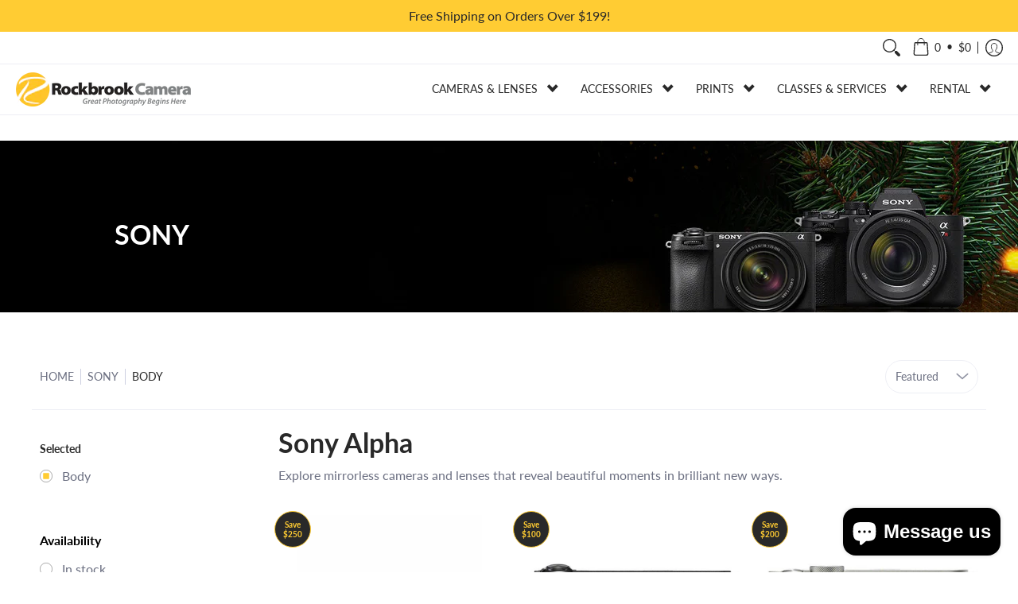

--- FILE ---
content_type: text/html; charset=utf-8
request_url: https://www.rockbrookcamera.com/collections/sony-current-sales?filter.p.m.custom.camera_kit=Body
body_size: 58344
content:
<!doctype html><html class="no-js" lang="en" class="fonts-loading">
  <head>
    <meta name="google-site-verification" content="-xINVNyqub0iVOXjIqK1kl8tww8pjvgHE7JmEFl1gUw" /><meta charset="utf-8">
<meta http-equiv="X-UA-Compatible" content="IE=edge">
<meta name="viewport" content="width=device-width, initial-scale=1"><meta name="description" content="Shop popular Sony Alpha mirrorless cameras and lenses at Rockbrook Camera. Free shipping on orders over $199 to the continental U.S." /><meta name="theme-color" content="#ffcc33">
<title>SONY ALPHA CAMERAS AND LENSES | Rockbrook Camera</title> 
<link rel="canonical" href="https://www.rockbrookcamera.com/collections/sony-current-sales" /><link rel="shortcut icon" href="//www.rockbrookcamera.com/cdn/shop/files/R-rockbrook-logo_32x32.png?v=1614928814" type="image/png"><link rel="preconnect" href="https://cdn.shopify.com" crossorigin>
<link rel="preconnect" href="https://fonts.shopifycdn.com" crossorigin>
<link rel="preconnect" href="https://monorail-edge.shopifysvc.com">

<link rel="preload" href="//www.rockbrookcamera.com/cdn/shop/t/15/assets/styles.css?v=94994636992500903021693424000" as="style">
<link rel="preload" href="//www.rockbrookcamera.com/cdn/shop/t/15/assets/custom-styles.css?v=161284838717659214301753382240" as="style">


<link href="//www.rockbrookcamera.com/cdn/fonts/lato/lato_n7.900f219bc7337bc57a7a2151983f0a4a4d9d5dcf.woff2" rel="preload" type="font/woff2" as="font" crossorigin>



<link href="//www.rockbrookcamera.com/cdn/fonts/lato/lato_n4.c3b93d431f0091c8be23185e15c9d1fee1e971c5.woff2" rel="preload" type="font/woff2" as="font" crossorigin>


<link rel="preload" href="//www.rockbrookcamera.com/cdn/shop/t/15/assets/script.header.js?v=162001483685969533241693412755" as="script">
<link rel="preload" href="//www.rockbrookcamera.com/cdn/shop/t/15/assets/script.js?v=144428923074290128441697131620" as="script">
<link rel="preload" href="//www.rockbrookcamera.com/cdn/shop/t/15/assets/script.collection.js?v=121465692811165135941693412756" as="script">
<link href="//www.rockbrookcamera.com/cdn/shop/collections/sony-logo-square-web-collection_ed6b214b-bad3-4bbc-ae18-2ae7d940b445.jpg?v=1725654203" as="image" rel="preload">




<style>
  	
  @font-face {
  font-family: Lato;
  font-weight: 700;
  font-style: normal;
  font-display: swap;
  src: url("//www.rockbrookcamera.com/cdn/fonts/lato/lato_n7.900f219bc7337bc57a7a2151983f0a4a4d9d5dcf.woff2") format("woff2"),
       url("//www.rockbrookcamera.com/cdn/fonts/lato/lato_n7.a55c60751adcc35be7c4f8a0313f9698598612ee.woff") format("woff");
}

  @font-face {
  font-family: Lato;
  font-weight: 400;
  font-style: normal;
  font-display: swap;
  src: url("//www.rockbrookcamera.com/cdn/fonts/lato/lato_n4.c3b93d431f0091c8be23185e15c9d1fee1e971c5.woff2") format("woff2"),
       url("//www.rockbrookcamera.com/cdn/fonts/lato/lato_n4.d5c00c781efb195594fd2fd4ad04f7882949e327.woff") format("woff");
}

  
  :root {
    
    /* DEFAULT COLORS */

	--white:#fff;
    --black:#000;
    --body_font_color:#6b6f81;
    --body_font_color_05:rgba(107, 111, 129, 0.05);
    --body_font_color_25:rgba(107, 111, 129, 0.25);
    --body_font_color_50:rgba(107, 111, 129, 0.5);
    --body_font_color_lighten_15:#9396a5;
    --body_font_color_darken_10:#545765;
    --body_font_hover_color:#000000;
    --headline_font_color:#292929;
    --headline_font_color_00:rgba(41, 41, 41, 0.0);
    --headline_font_color_05:rgba(41, 41, 41, 0.05);
    --headline_font_color_08:rgba(41, 41, 41, 0.08);
    --customer_background_color:#ffffff;
    --customer_font_color:#292929;
    --customer_hover_font_color:#ffcc33;
    --header_background_color:#ffffff;
    --header_font_color:#292929;
    --header_font_color_darken_15:#030303;
    --header_hover_font_color:#ffcc33;
    --header_hover_font_color_darken_15:#e6ac00;
    --announcement_background_color:#ffcc33;
    --announcement_font_color:#292929;
    --announcement_hover_font_color:#292929;
    --rating_color:#ffcc33;
    --rating_background_color:#efefef;
    --button_color:#ffcc33;
    --button_color_25:rgba(255, 204, 51, 0.25);
    --button_color_lighten_30:#fff2cc;
    --button_color_darken_15:#e6ac00;
    --hover_button_color:#ffcc33;
    --line_color:#edeef4;
    --line_color_05:rgba(237, 238, 244, 0.05);
    --line_color_darken_10:#cdd0e1;
    --success_color:#1b6109;
    --error_color:#990000;
    --error_color_00:rgba(153, 0, 0, 0.0);
    --error_color_75:rgba(153, 0, 0, 0.75);
    --section_color_primary:#ffffff;
    --section_color_secondary:#f1f1f1;
    --section_color_tertiary:#363636;
    --section_color_quaternary:#262626;
    --badge_color:#ffcc33;
    --badge_background_color:#292929;
    --a11ygrey:#767676;
    
    /* DEFAULT FONTS */

    --headline_font:Lato, sans-serif;
    --headline_font_fallback:sans-serif;
    --headline_font_weight:700;
  	--headline_font_weight_bold:700;
  	--headline_font_weight_medium:500;
  	--headline_font_style:normal;

    --body_font:Lato, sans-serif;
    --body_font_fallback:sans-serif;        
    --body_font_weight:400;
    --body_font_weight_bold:700;
    --body_font_weight_medium:500;
  	--body_font_style:normal;
    
    /* SHOP PAY */
    
    --payment-terms-background-color: #fff;
    --color-body-text: #6b6f81;
    --color-body: #fff;
    --color-bg: #fff;
    
    /* DEFAULT ICONS */--square_solid: url("data:image/svg+xml,%3Csvg height='16' width='16' viewBox='0 0 24 24' xmlns='http://www.w3.org/2000/svg' version='1.1' xmlns:xlink='http://www.w3.org/1999/xlink' xmlns:svgjs='http://svgjs.com/svgjs'%3E%3Cg%3E%3Crect x='7' y='7' width='10' height='10' fill='%23ffcc33' stroke='%23ffcc33'/%3E%3C/g%3E%3C/svg%3E");
	--square_crossed: url("data:image/svg+xml,%3Csvg height='16' width='16' viewBox='0 0 24 24' xmlns='http://www.w3.org/2000/svg' version='1.1' xmlns:xlink='http://www.w3.org/1999/xlink' xmlns:svgjs='http://svgjs.com/svgjs'%3E%3Cg%3E%3Cpath fill='none' stroke='currentColor' d='M7 16.999L17 6.999'/%3E%3Crect x='7' y='7' width='10' height='10' fill='none' stroke='currentColor'/%3E%3C/g%3E%3C/svg%3E");
    --x_only: url("data:image/svg+xml,%3Csvg height='16' width='16' viewBox='0 0 24 24' xmlns='http://www.w3.org/2000/svg' version='1.1' xmlns:xlink='http://www.w3.org/1999/xlink' xmlns:svgjs='http://svgjs.com/svgjs'%3E%3Cg%3E%3Cpath fill='none' stroke='%23ffcc33' d='M7 16.999L17 6.999' style='stroke-linecap: square;'/%3E%3Cpath fill='none' stroke='%23ffcc33' d='M17 16.999L7 6.999' style='stroke-linecap: square;'/%3E%3Crect x='-110' y='4.058' width='5.57' height='5.57' style='fill: rgb(216, 216, 216); stroke-linecap: square;'/%3E%3C/g%3E%3C/svg%3E");
	--box: url("data:image/svg+xml,%3Csvg height='16' width='16' viewBox='0 0 24 24' xmlns='http://www.w3.org/2000/svg' version='1.1' xmlns:xlink='http://www.w3.org/1999/xlink' xmlns:svgjs='http://svgjs.com/svgjs'%3E%3Cg%3E%3Cpath d='M0.500 0.499 L23.500 0.499 L23.500 23.499 L0.500 23.499 Z' fill='none' stroke='currentColor'/%3E%3C/g%3E%3C/svg%3E");
    --box_check: url("data:image/svg+xml,%3Csvg height='16' width='16' viewBox='0 0 24 24' xmlns='http://www.w3.org/2000/svg' version='1.1' xmlns:xlink='http://www.w3.org/1999/xlink' xmlns:svgjs='http://svgjs.com/svgjs'%3E%3Cg transform='matrix(1,0,0,1,0,0)'%3E%3Cpath d='M18 6.999L11 16.499 6 12.499' fill='none' stroke='%23ffcc33' style='stroke-width: 2px;'%3E%3C/path%3E%3Cpath d='M0.500 0.499 L23.500 0.499 L23.500 23.499 L0.500 23.499 Z' fill='none' stroke='currentColor'/%3E%3C/g%3E%3C/svg%3E");
	--circle: url("data:image/svg+xml,%3Csvg height='16' width='16' viewBox='0 0 24 24' xmlns='http://www.w3.org/2000/svg' version='1.1' xmlns:xlink='http://www.w3.org/1999/xlink' xmlns:svgjs='http://svgjs.com/svgjs'%3E%3Cg%3E%3Cpath d='M0.500 11.999 A11.500 11.500 0 1 0 23.500 11.999 A11.500 11.500 0 1 0 0.500 11.999 Z' fill='none' stroke='currentColor'/%3E%3C/g%3E%3C/svg%3E");
    --circle_check: url("data:image/svg+xml,%3Csvg height='16' width='16' viewBox='0 0 24 24' xmlns='http://www.w3.org/2000/svg' version='1.1' xmlns:xlink='http://www.w3.org/1999/xlink' xmlns:svgjs='http://svgjs.com/svgjs'%3E%3Cg transform='matrix(1,0,0,1,0,0)'%3E%3Cpath d='M18 6.999L11 16.499 6 12.499' fill='none' stroke='%23ffcc33' style='stroke-width: 2px;'%3E%3C/path%3E%3Cpath d='M0.500 11.999 A11.500 11.500 0 1 0 23.500 11.999 A11.500 11.500 0 1 0 0.500 11.999 Z' fill='none' stroke='currentColor'/%3E%3C/g%3E%3C/svg%3E");
    --plus: url("data:image/svg+xml,%3Csvg viewBox='0 0 24 24' xmlns='http://www.w3.org/2000/svg' version='1.1' xmlns:xlink='http://www.w3.org/1999/xlink' xmlns:svgjs='http://svgjs.com/svgjs'%3E%3Cg%3E%3Cpath d='M12 6L12 18' fill='none' stroke='%23292929' stroke-linecap='round' stroke-linejoin='round' style='stroke-width: 1.5px;'/%3E%3Cpath d='M18 12L6 12' fill='none' stroke='%23292929' stroke-linecap='round' stroke-linejoin='round' style='stroke-width: 1.5px;'/%3E%3C/g%3E%3C/svg%3E");
    --minus: url("data:image/svg+xml,%3Csvg viewBox='0 0 24 24' xmlns='http://www.w3.org/2000/svg' version='1.1' xmlns:xlink='http://www.w3.org/1999/xlink' xmlns:svgjs='http://svgjs.com/svgjs'%3E%3Cg%3E%3Cpath d='M18 12L6 12' fill='none' stroke='%23292929' stroke-linecap='round' stroke-linejoin='round' style='stroke-width: 1.5px;'/%3E%3C/g%3E%3C/svg%3E");
    --times_w: url("data:image/svg+xml,%3Csvg viewBox='0 0 24 24' xmlns='http://www.w3.org/2000/svg' version='1.1' xmlns:xlink='http://www.w3.org/1999/xlink' xmlns:svgjs='http://svgjs.com/svgjs'%3E%3Cg%3E%3Cpath d='M 5 5 L 19 19' fill='none' stroke='%23ffffff' stroke-linecap='round' stroke-linejoin='round' stroke-width='3px'/%3E%3Cpath d='M 19 5 L 5 19' fill='none' stroke='%23ffffff' stroke-linecap='round' stroke-linejoin='round' stroke-width='3px'/%3E%3C/g%3E%3C/svg%3E");
    --times_r: url("data:image/svg+xml,%3Csvg viewBox='0 0 24 24' xmlns='http://www.w3.org/2000/svg' version='1.1' xmlns:xlink='http://www.w3.org/1999/xlink' xmlns:svgjs='http://svgjs.com/svgjs'%3E%3Cg%3E%3Cpath d='M 5 5 L 19 19' fill='none' stroke='%23990000' stroke-linecap='round' stroke-linejoin='round' stroke-width='3px'/%3E%3Cpath d='M 19 5 L 5 19' fill='none' stroke='%23990000' stroke-linecap='round' stroke-linejoin='round' stroke-width='3px'/%3E%3C/g%3E%3C/svg%3E");
    --times_g: url("data:image/svg+xml,%3Csvg viewBox='0 0 24 24' xmlns='http://www.w3.org/2000/svg' version='1.1' xmlns:xlink='http://www.w3.org/1999/xlink' xmlns:svgjs='http://svgjs.com/svgjs'%3E%3Cg%3E%3Cpath d='M 5 5 L 19 19' fill='none' stroke='%23cdd0e1' stroke-linecap='round' stroke-linejoin='round' stroke-width='3px'/%3E%3Cpath d='M 19 5 L 5 19' fill='none' stroke='%23cdd0e1' stroke-linecap='round' stroke-linejoin='round' stroke-width='3px'/%3E%3C/g%3E%3C/svg%3E");
    --open_plus: url("data:image/svg+xml,%3Csvg height='18' width='18' viewBox='0 0 24 24' xmlns='http://www.w3.org/2000/svg' version='1.1' xmlns:xlink='http://www.w3.org/1999/xlink' xmlns:svgjs='http://svgjs.com/svgjs'%3E%3Cg%3E%3Cpath d='M12 6L12 18' fill='none' stroke='%23ffffff' stroke-linecap='round' stroke-linejoin='round' style='stroke-width: 2.5px;'/%3E%3Cpath d='M18 12L6 12' fill='none' stroke='%23ffffff' stroke-linecap='round' stroke-linejoin='round' style='stroke-width: 2.5px;'/%3E%3C/g%3E%3C/svg%3E");
    --open_minus: url("data:image/svg+xml,%3Csvg height='18' width='18' viewBox='0 0 24 24' xmlns='http://www.w3.org/2000/svg' version='1.1' xmlns:xlink='http://www.w3.org/1999/xlink' xmlns:svgjs='http://svgjs.com/svgjs'%3E%3Cg%3E%3Cpath d='M18 12L6 12' fill='none' stroke='%23ffffff' stroke-linecap='round' stroke-linejoin='round' style='stroke-width: 2.5px;'/%3E%3C/g%3E%3C/svg%3E");
    --open_plus_header: url("data:image/svg+xml,%3Csvg height='18' width='18' viewBox='0 0 24 24' xmlns='http://www.w3.org/2000/svg' version='1.1' xmlns:xlink='http://www.w3.org/1999/xlink' xmlns:svgjs='http://svgjs.com/svgjs'%3E%3Cg%3E%3Cpath d='M12 6L12 18' fill='none' stroke='%23292929' stroke-linecap='round' stroke-linejoin='round' style='stroke-width: 2.5px;'/%3E%3Cpath d='M18 12L6 12' fill='none' stroke='%23292929' stroke-linecap='round' stroke-linejoin='round' style='stroke-width: 2.5px;'/%3E%3C/g%3E%3C/svg%3E");
    --open_minus_header: url("data:image/svg+xml,%3Csvg height='18' width='18' viewBox='0 0 24 24' xmlns='http://www.w3.org/2000/svg' version='1.1' xmlns:xlink='http://www.w3.org/1999/xlink' xmlns:svgjs='http://svgjs.com/svgjs'%3E%3Cg%3E%3Cpath d='M18 12L6 12' fill='none' stroke='%23292929' stroke-linecap='round' stroke-linejoin='round' style='stroke-width: 2.5px;'/%3E%3C/g%3E%3C/svg%3E");
    --open_plus_rev: url("data:image/svg+xml,%3Csvg height='18' width='18' viewBox='0 0 24 24' xmlns='http://www.w3.org/2000/svg' version='1.1' xmlns:xlink='http://www.w3.org/1999/xlink' xmlns:svgjs='http://svgjs.com/svgjs'%3E%3Cg%3E%3Cpath d='M12 6L12 18' fill='none' stroke='%23ffcc33' stroke-linecap='round' stroke-linejoin='round' style='stroke-width: 2.5px;'/%3E%3Cpath d='M18 12L6 12' fill='none' stroke='%23ffcc33' stroke-linecap='round' stroke-linejoin='round' style='stroke-width: 2.5px;'/%3E%3C/g%3E%3C/svg%3E");
    --open_minus_rev_a: url("data:image/svg+xml,%3Csvg height='18' width='18' viewBox='0 0 24 24' xmlns='http://www.w3.org/2000/svg' version='1.1' xmlns:xlink='http://www.w3.org/1999/xlink' xmlns:svgjs='http://svgjs.com/svgjs'%3E%3Cg%3E%3Cpath d='M 0.75 12.016 C 0.75 20.677 10.125 26.089 17.625 21.759 C 21.105 19.749 23.25 16.036 23.25 12.016 C 23.25 3.356 13.875 -2.056 6.375 2.274 C 2.895 4.284 0.75 7.997 0.75 12.016 Z' fill='%23ffffff' stroke='%23ffcc33' style='stroke-width: 1.5px;'/%3E%3Cpath d='M18 12L6 12' fill='none' stroke='%23ffcc33' stroke-linecap='round' stroke-linejoin='round' style='stroke-width: 2.5px;'/%3E%3C/g%3E%3C/svg%3E");
    --open_minus_rev_b: url("data:image/svg+xml,%3Csvg height='18' width='18' viewBox='0 0 24 24' xmlns='http://www.w3.org/2000/svg' version='1.1' xmlns:xlink='http://www.w3.org/1999/xlink' xmlns:svgjs='http://svgjs.com/svgjs'%3E%3Cg%3E%3Cpath d='M18 12L6 12' fill='none' stroke='%23ffcc33' stroke-linecap='round' stroke-linejoin='round' style='stroke-width: 2.5px;'/%3E%3C/g%3E%3C/svg%3E");
    --arrow_down: url("data:image/svg+xml,%3Csvg height='20' width='20' viewBox='0 0 24 24' xmlns='http://www.w3.org/2000/svg' version='1.1' xmlns:xlink='http://www.w3.org/1999/xlink' xmlns:svgjs='http://svgjs.com/svgjs'%3E%3Cg%3E%3Cpath d='M 4 8.5 L 12 15.5 C 12 15.5 12 15.5 12 15.5 L 20.03 8.521' fill='none' stroke='%23ffffff' stroke-linecap='round' stroke-linejoin='round' stroke-width='6px'/%3E%3Cpath d='M 4 8.5 L 11.985 15.487 C 11.985 15.487 11.985 15.487 11.985 15.487 L 20 8.521' fill='none' stroke='%239396a5' stroke-linecap='round' stroke-linejoin='round' stroke-width='2px'/%3E%3C/g%3E%3C/svg%3E");
    --bell: url("data:image/svg+xml,%3Csvg height='14' width='14' viewBox='0 0 24 24' xmlns='http://www.w3.org/2000/svg' version='1.1' xmlns:xlink='http://www.w3.org/1999/xlink' xmlns:svgjs='http://svgjs.com/svgjs'%3E%3Cg%3E%3Cpath d='M18.5,19.5V15a6.5,6.5,0,0,0-4-6,2.5,2.5,0,0,0-5,0,6.5,6.5,0,0,0-4,6v4.5a2,2,0,0,1-2,2h17A2,2,0,0,1,18.5,19.5Z' fill='none' stroke='%23990000' stroke-linecap='round' stroke-linejoin='round'%3E%3C/path%3E%3Cpath d='M14,21.5a2,2,0,1,1-4,0' fill='none' stroke='%23990000' stroke-linecap='round' stroke-linejoin='round'%3E%3C/path%3E%3Cpath d='M3.5,9A5.5,5.5,0,0,1,9,3.5' fill='none' stroke='%23990000' stroke-linecap='round' stroke-linejoin='round'%3E%3C/path%3E%3Cpath d='M.5,9A8.5,8.5,0,0,1,9,.5' fill='none' stroke='%23990000' stroke-linecap='round' stroke-linejoin='round'%3E%3C/path%3E%3Cpath d='M20.5,9A5.5,5.5,0,0,0,15,3.5' fill='none' stroke='%23990000' stroke-linecap='round' stroke-linejoin='round'%3E%3C/path%3E%3Cpath d='M23.5,9A8.5,8.5,0,0,0,15,.5' fill='none' stroke='%23990000' stroke-linecap='round' stroke-linejoin='round'/%3E%3C/g%3E%3C/svg%3E");
        
    /* DEFAULT SIZES */
  
	--base:16px;
    --xx_small:calc(var(--base) * 0.75);	/* p  / 12 */
    --x_small:calc(var(--base) * 0.875);	/* h6 / 14 */
    --small:var(--base);					/* h5 / 16 */
    --medium:calc(var(--base) * 1.125);		/* h4 / 18 */
    --large:calc(var(--base) * 1.625);		/* h3 / 26 */
    --x_large:calc(var(--base) * 2.125);	/* h2 / 34 */
    --xx_large:calc(var(--base) * 3);		/* h1 / 48 */

    --master_spacing:20px;
    --swatches:36px;
    --stars:16;
    --star_spacing: 2;
  	--star_size: calc(var(--stars) * 1.5);
    
  }.badge {
    height:36px;
    padding:4px;
    width:36px;
  }
  
  .placeholder-svg-background {background-image:url('data:image/svg+xml,%3Csvg xmlns=%22http://www.w3.org/2000/svg%22 viewBox=%220 0 1052 400%22%3E%3Cpath d=%22M103 177.9c0-.3-.2-.5-.4-.7-.2-.2-.5-.2-.8-.2l-13.4 3.1c-.3.1-.6.3-.7.6l-.7 2c-.7 1.9-2.6 2.6-3.6 2.9-1.2.3-2.5.6-3.8.9-6.3 1.5-14.1 3.3-21.4 6.6-6.8-6.3-12.7-11.1-15.7-13.5-.5-.4-1.2-.6-1.8-.5-.6.1-1.1.4-1.5.8-.5.3-2.1 1.5-2.8 3.7-2.9 9.4 1.8 15.3 7 19.9-4.9 5.5-8.1 12.9-8.1 22.9 0 36.1 20.1 42.8 33.4 47.3 8.1 2.7 12.7 4.5 12.7 9.6 0 5.4-5.4 7.2-12.8 9.7-14.1 4.7-33.3 11.1-33.3 47.2 0 10.2 3.3 17.7 8.4 23.2-5.3 4.6-10.2 10.6-7.3 20.1.7 2.2 2.2 3.3 2.8 3.7.4.4.9.7 1.5.8h.3c.5 0 1.1-.2 1.5-.5 3.1-2.4 9.2-7.4 16.1-13.9 7.2 3.2 14.9 5 21 6.4 1.4.3 2.6.6 3.8.9 1.1.3 2.9 1 3.6 2.9l.7 2c.1.3.4.6.7.6l13.4 3.1h.2c.2 0 .4-.1.6-.2.2-.2.4-.4.4-.7 6.9-50.3.2-77.3-3.8-93.4-1.3-5.3-2.3-9.2-2.3-12.1s.9-6.8 2.3-12.1c4.1-15.9 10.7-42.8 3.8-93.1zm-64.8 6.4c.5-1.8 2-2.6 2-2.7l.3-.3c.1-.1.2-.2.3-.2.1 0 .2 0 .3.1 2.8 2.3 8.5 6.8 15 12.8-4.2 2.1-8.1 4.7-11.5 8-6.5-5.7-8.4-11-6.4-17.7zm3 201.6c-.1.1-.3.1-.3.1-.1 0-.2 0-.3-.2l-.3-.3s-1.5-.9-2-2.7c-2.1-6.9-.1-12.1 6.8-18.1 3.4 3.3 7.4 5.8 11.6 7.9-6.8 6.3-12.5 11-15.5 13.3zM95 283.3c0 3.2 1 7.1 2.3 12.6 3.9 15.8 10.5 42.3 3.9 91.5l-11.8-2.7-.5-1.5c-.7-2-2.6-3.5-5-4.2-1.2-.3-2.5-.6-3.9-.9-16-3.7-42.8-10-42.8-37.9 0-34.6 18.5-40.8 32-45.3 7.6-2.5 14.2-4.7 14.2-11.6 0-6.8-6.5-8.9-14.1-11.5-13.5-4.5-32.1-10.7-32.1-45.4 0-27.9 26.8-34.2 42.8-37.9 1.4-.3 2.7-.6 3.9-.9 2.5-.6 4.3-2.1 5-4.2l.5-1.5 11.8-2.7c6.6 49.3 0 75.7-3.9 91.5-1.3 5.5-2.3 9.4-2.3 12.6z%22/%3E%3Cpath d=%22M96 372c-1.6 0-2.5 2.8-2.5 5.6s.8 5.6 2.5 5.6 2.5-2.8 2.5-5.6-.9-5.6-2.5-5.6zm0 10.2c-.6 0-1.5-1.8-1.5-4.6s.9-4.6 1.5-4.6 1.5 1.8 1.5 4.6-.9 4.6-1.5 4.6zm0-187.5c1.6 0 2.5-2.8 2.5-5.6s-.8-5.6-2.5-5.6-2.5 2.8-2.5 5.6c0 2.9.9 5.6 2.5 5.6zm0-10.1c.6 0 1.5 1.8 1.5 4.6s-.9 4.6-1.5 4.6-1.5-1.8-1.5-4.6.9-4.6 1.5-4.6zM83.5 296.7c-18.6.8-43.3 5.7-43.3 40.1 0 10.6 3.2 19 9.4 24.8 5 4.7 14.3 9.9 31 9.9 1.8 0 3.6-.1 5.6-.2 6.5-.4 11.9-4.9 13.4-11.1 1.6-6.5 6.1-29.8-4.5-56-1.9-4.7-6.6-7.6-11.6-7.5zm-42.3 40.1c0-33.2 23.8-38.2 41.9-39-.1.2-.2.3-.2.6.2 4.8.4 9.3.6 13.7-.1 23.6-15.1 33.9-28.4 43-2 1.4-3.9 2.6-5.7 4-.2.2-.4.4-.4.6-5.2-5.6-7.8-13.3-7.8-22.9zm8.9 24c.2 0 .3-.1.4-.2 1.8-1.3 3.6-2.6 5.6-3.9 10.8-7.4 23.8-16.3 28-33.3.4 5.8.8 11.1 1.1 15.7-4.8 8.6-12.2 17.7-22.6 27.8-.3.2-.3.6-.3.9-4.5-1.5-8.7-3.7-12.2-6.9.1-.1.1-.1 0-.1zm36 9.5c-5.5.4-14 .3-22-2 9.5-9.3 16.5-17.8 21.4-25.8 1.4 16.4 2.6 26.8 2.6 26.9 0 .2.1.4.2.5-.7.3-1.4.4-2.2.4zm12.5-10.4c-1.1 4.5-4.3 7.9-8.5 9.5v-.2c0-.1-1.4-11.8-2.9-30-.6-7.5-1.3-16.7-1.8-27.3v-.6c0-.1 0-.2-.1-.2-.2-4.1-.4-8.4-.5-12.9 0-.2-.1-.3-.2-.5 4.1.3 7.8 2.9 9.4 6.8 10.7 25.9 6.2 49 4.6 55.4zm1-153c-1.6-6.2-7-10.7-13.4-11.1-20.3-1.3-31.1 4.6-36.6 9.7-6.2 5.8-9.4 14.2-9.4 24.8 0 34.3 24.7 39.3 43.3 40.1h.5c4.8 0 9.3-3 11.1-7.5 10.6-26.2 6.1-49.5 4.5-56zM81 196.6c1.9 0 3.6.1 5.1.2.8.1 1.6.2 2.4.4-.2.2-.3.4-.3.6 0 .1-1.2 10.5-2.6 26.9-4.9-8.1-12-16.5-21.4-25.8-.1-.1-.1-.1-.2-.1 5.8-1.7 11.9-2.2 17-2.2zm-39.8 33.7c0-9.6 2.6-17.3 7.8-22.8 0 .3.1.6.4.8 1.7 1.3 3.5 2.5 5.4 3.8 13.6 9.4 29.1 20.1 28.1 45.6-.2 4.2-.2 7.3-.3 11.2 0 .2.1.3.1.5-18.1-.9-41.5-6.1-41.5-39.1zm43.2 39.1c.1-.1.2-.3.2-.5 0-3.9.1-7 .3-11.2 1-26.6-15.6-38.1-29-47.3-1.9-1.3-3.6-2.5-5.3-3.7-.2-.1-.4-.2-.6-.2l.2-.2c3.5-3.3 7.8-5.5 12.3-7-.2.4-.1.8.2 1.1 10.4 10.2 17.8 19.3 22.7 28.1 3 5.4 4.7 10.3 5.1 14.6.6 7.1 1.2 13 2 20.4 0 .4.4.8.8.8-1.9 3-5.3 4.9-8.9 5.1zm10-7.5c-.7-6.8-1.3-12.5-1.9-19.1-.4-4.5-2.2-9.6-5.2-15.1 1.4-18 2.8-29.6 2.8-29.7v-.3c4.2 1.6 7.4 5 8.5 9.5 1.6 6.3 6 29.1-4.2 54.7zM204.6 71.5c16 0 29.1-13 29.1-29.1s-13-29.1-29.1-29.1-29.1 13-29.1 29.1 13.1 29.1 29.1 29.1zm0-57.1c15.5 0 28.1 12.6 28.1 28.1 0 15.5-12.6 28.1-28.1 28.1S176.5 58 176.5 42.5c0-15.5 12.6-28.1 28.1-28.1z%22/%3E%3Cpath d=%22M227.5 42.7c0 .3.2.5.5.5h3.1c.3 0 .5-.2.5-.5s-.2-.5-.5-.5H228c-.3 0-.5.3-.5.5zm-49.4.5h3.1c.3 0 .5-.2.5-.5s-.2-.5-.5-.5h-3.1c-.3 0-.5.2-.5.5s.2.5.5.5zm26.2 22.2c-.3 0-.5.2-.5.5V69c0 .3.2.5.5.5s.5-.2.5-.5v-3.1c0-.3-.2-.5-.5-.5zm0-45.9c.3 0 .5-.2.5-.5v-3.1c0-.3-.2-.5-.5-.5s-.5.2-.5.5V19c0 .3.2.5.5.5zm12.4 42.9c-.1-.2-.4-.3-.7-.2-.2.1-.3.4-.2.7l1.6 2.7c.1.2.3.2.4.2.1 0 .2 0 .2-.1.2-.1.3-.4.2-.7l-1.5-2.6zm-24.2-39.9c.1.2.3.2.4.2.1 0 .2 0 .2-.1.2-.1.3-.4.2-.7l-1.6-2.7c-.1-.2-.4-.3-.7-.2-.2.1-.3.4-.2.7l1.7 2.8zm-8.3 31.1l-2.8 1.6c-.2.1-.3.4-.2.7.1.2.3.2.4.2.1 0 .2 0 .2-.1l2.8-1.6c.2-.1.3-.4.2-.7 0-.1-.4-.2-.6-.1zm40.6-22.3c.1 0 .2 0 .2-.1l2.8-1.6c.2-.1.3-.4.2-.7-.1-.2-.4-.3-.7-.2l-2.8 1.6c-.2.1-.3.4-.2.7.1.2.3.3.5.3zm3 24l-2.8-1.6c-.2-.1-.5-.1-.7.2-.1.2-.1.5.2.7l2.8 1.6c.1 0 .2.1.2.1.2 0 .3-.1.4-.2.2-.4.2-.7-.1-.8zm-46.4-25.7l2.8 1.6c.1 0 .2.1.2.1.2 0 .3-.1.4-.2.1-.2.1-.5-.2-.7l-2.8-1.6c-.2-.1-.5-.1-.7.2s.1.5.3.6zm11.8 32.6c-.2-.1-.5-.1-.7.2l-1.6 2.8c-.1.2-.1.5.2.7.1 0 .2.1.2.1.2 0 .3-.1.4-.2l1.6-2.8c.2-.4.1-.7-.1-.8zM216 22.7c.1 0 .2.1.2.1.2 0 .3-.1.4-.2l1.6-2.8c.1-.2.1-.5-.2-.7-.2-.1-.5-.1-.7.2l-1.6 2.8c0 .1.1.4.3.6zm-12.9 19.1s.1 0 .1.1c-.1.2-.1.5-.1.7l1.4 11.2c.1 1.1.4 2.2.9 3.2l.9 1.9c.1.2.3.3.5.3h.1c.2 0 .4-.2.4-.4l.3-2.1c.2-1.1.2-2.4.1-3.6l-1.2-10h13.2c2 0 4 0 5.9-.5.2-.1.4-.1.4-.4 0-.2-.2-.4-.4-.4-1.9-.5-3.9-.7-5.9-.7h-14c-.3-.3-.7-.4-1.2-.3-.3 0-.5.1-.7.3 0 0 0-.1-.1-.1l-18.1-14.8c-.2-.2-.5-.1-.7.1-.2.2-.1.5.1.7l18.1 14.8zm16.5.4c1.1 0 2.2-.2 3.3 0-1.1.2-2.2 0-3.3 0h-13.4 13.4z%22/%3E%3Cpath d=%22M211.3 38.3c.3 0 .5-.2.5-.5V27c0-.3-.2-.5-.5-.5s-.5.2-.5.5v10.9c0 .2.2.4.5.4zm-3-2.1c.3 0 .5-.2.5-.5v-6.5c0-.3-.2-.5-.5-.5s-.5.2-.5.5v6.5c0 .2.2.5.5.5zm-57.7-2h5.9c.3 0 .5-.2.5-.5s-.2-.5-.5-.5h-5.9c-.3 0-.5.2-.5.5s.2.5.5.5zm-8.1 5h2.4c.3 0 .5-.2.5-.5s-.2-.5-.5-.5h-2.4c-.3 0-.5.2-.5.5s.3.5.5.5zm13.1 4.5c0 .3.2.5.5.5h2.8c.3 0 .5-.2.5-.5s-.2-.5-.5-.5h-2.8c-.2 0-.5.3-.5.5zm-13.8 6.5h4c.3 0 .5-.2.5-.5s-.2-.5-.5-.5h-4c-.3 0-.5.2-.5.5s.2.5.5.5zm6.9 0h1.5c.3 0 .5-.2.5-.5s-.2-.5-.5-.5h-1.5c-.3 0-.5.2-.5.5s.3.5.5.5zm-34.9-16h5.9c.3 0 .5-.2.5-.5s-.2-.5-.5-.5h-5.9c-.3 0-.5.2-.5.5s.2.5.5.5zm-6.4 0h2.1c.3 0 .5-.2.5-.5s-.2-.5-.5-.5h-2.1c-.3 0-.5.2-.5.5s.3.5.5.5zm-11.3 0h5.3c.3 0 .5-.2.5-.5s-.2-.5-.5-.5h-5.3c-.3 0-.5.2-.5.5s.2.5.5.5zm20.4 9.5c0 .3.2.5.5.5h7.7c.3 0 .5-.2.5-.5s-.2-.5-.5-.5H117c-.3 0-.5.3-.5.5zm-4.8.5h2c.3 0 .5-.2.5-.5s-.2-.5-.5-.5h-2c-.3 0-.5.2-.5.5s.3.5.5.5zm-11.8 5.5c0 .3.2.5.5.5h5.5c.3 0 .5-.2.5-.5s-.2-.5-.5-.5h-5.5c-.3 0-.5.3-.5.5zM83.3 34.2h5.1c.3 0 .5-.2.5-.5s-.2-.5-.5-.5h-5.1c-.3 0-.5.2-.5.5s.3.5.5.5zm9 4h4.1c.3 0 .5-.2.5-.5s-.2-.5-.5-.5h-4.1c-.3 0-.5.2-.5.5s.3.5.5.5zm-9.5 1h2.4c.3 0 .5-.2.5-.5s-.2-.5-.5-.5h-2.4c-.3 0-.5.2-.5.5s.2.5.5.5zm-9.2-1h4.1c.3 0 .5-.2.5-.5s-.2-.5-.5-.5h-4.1c-.3 0-.5.2-.5.5s.2.5.5.5zm14 11.5c0 .3.2.5.5.5h1.5c.3 0 .5-.2.5-.5s-.2-.5-.5-.5h-1.5c-.3 0-.5.3-.5.5z%22/%3E%3Cpath d=%22M54.8 56.8v-.3c0-.1-.2-.3-.2-.3h5.2v1.5c0 1.3 1 2.5 2.3 2.5h6.7c1.3 0 2-1.2 2-2.5v-1.4h57v1.3c0 1.3 1.2 2.5 2.5 2.5h6.7c1.3 0 2.8-1.2 2.8-2.5v-1.5h28.5c.5 3 3.1 6 6.4 6h3.3c5.3 7 13.5 12.1 22.9 13.2.4 1.7 1.9 3 3.7 3s3.4-1.4 3.7-3.1c9.5-1.1 17.7-6 23-13.4.2.1.3.3.5.3h3.4c2.8 0 5.2-2 6.1-5H283l79.2.1c2.2 0 4.4-.6 6.3-1.8 4.5-3 10-7.5 10-12.6s-5.4-9.7-10-12.6c-1.9-1.2-4-1.8-6.3-1.8l-120.5.1c-.5-3.1-3.1-5.4-6.4-5.4h-3.8c-.1 0-.2-.1-.3-.1-6-8.2-15.7-13.5-26.7-13.5-10.9 0-20.6 5.6-26.6 13.6h-3.3c-2.8 0-5.2 2-6.1 4h-28.8V26c0-1.3-1.4-2.8-2.8-2.8h-6.7c-1.3 0-2.5 1.4-2.5 2.8v1.3h-57V26c0-1.3-.6-2.8-2-2.8H62c-1.3 0-2.3 1.4-2.3 2.8v1.2h-5V27c0-3.3-2.8-5.7-6.1-5.7H31.2c-3.3 0-6.4 2.4-6.4 5.7v29.8c0 3.3 3.1 5.5 6.4 5.5h17.5c3.3-.1 6.1-2.3 6.1-5.5zm149.8 20.4c-1.2 0-2.3-.8-2.7-1.9.9.1 1.8.1 2.7.1s1.8 0 2.7-.1c-.4 1.1-1.4 1.9-2.7 1.9zM367.4 32c3.4 2.2 9.1 6.6 9.1 11 0 2.8-2.3 5.4-4.8 7.6-.1-.1-.2-.4-.4-.4h-7.1c-.3 0-.5.2-.5.5s.2.5.5.5h6.6c-1.2 1-2.3 1.9-3.3 2.6-1.5 1-3.3 1.6-5.2 1.6l-120.4.1V35.2h2.7c.3 0 .5-.2.5-.5s-.2-.5-.5-.5h-2.7v-3.7h120.4c1.7 0 3.5.5 5.1 1.5zm-132-6.8c2.5 0 4.4 1.8 4.4 4.2v25.9c0 2.5-2 4.8-4.4 4.8h-2.8c3.2-5 5-11.1 5-17.5s-1.8-12.5-5-17.5h2.8zm-30.8-13.7c17.1 0 31 13.9 31 31s-13.9 31-31 31-31-13.9-31-31 13.9-31 31-31zm-30 13.7h2c-3.2 5-5 11.1-5 17.5s1.8 12.5 5 17.5h-2c-2.5 0-4.9-2.4-4.9-4.8V29.5c.1-2.5 2.5-4.3 4.9-4.3zm-6.8 4v20h-2.3c-.3 0-.5.2-.5.5s.2.5.5.5h2.3v4h-28v-25h28zm-30 28.6c0 .2-.2.4-.4.4h-7.1c-.2 0-.4-.2-.4-.4V25.7c0-.2.2-.4.4-.4h7.1c.2 0 .4.2.4.4v32.1zm-10-28.4v7.9h-4.1c-.3 0-.5.2-.5.5s.2.5.5.5h4.1v16.1h-57v-25h57zm-58 28.4c0 .2-.2.4-.4.4h-7.1c-.2 0-.4-.2-.4-.4V25.7c0-.2.2-.4.4-.4h7.1c.2 0 .4.2.4.4v32.1zm-10-3.6H49c-1.9 0-3.2-1.4-3.2-3.2v-5.6c0-.1-.2-.1-.2-.1h7.2v2.6c0 .6.4 1 1 1s1-.4 1-1v-12c0-.6-.4-1-1-1s-1 .4-1 1v2.3h-7v-5.5c0-1.8 1.4-3.5 3.2-3.5h10.8v25zm-16-21.5v5.5h-13V27.4c0-.7.5-1.1 1.2-1.1h15.9c.7 0 1.3 0 1.3 1H49c-3-.1-5.2 2.5-5.2 5.4zm-13.4 7.5h22.4v3H30.4c-.4 0-.6-.6-.6-1v-.8c0-.3.2-1.2.6-1.2zm.4 5h12.9s.1 0 .1.1V51c0 3 2.3 5.2 5.2 5.2h.2c0 1-.6 1-1.3 1H32c-.7 0-1.2-.1-1.2-.9V45.2zm-4 11.6V27c0-2.2 2.2-3.7 4.4-3.7h17.5c2.2 0 4.1 1.6 4.1 3.7v.3h-2.6c0-1-1.1-2-2.3-2H32c-1.3 0-2.2.8-2.2 2.1v11.5c-1 .3-2 1.4-2 2.6v.8c0 1.3 1 2.3 2 2.6v11.5c0 1.3.9 1.9 2.2 1.9h15.9c1.3 0 2.3-1 2.3-2h2.4s.1.2.1.3v.3c0 2.2-1.9 3.5-4.1 3.5H31.2c-2.2-.2-4.4-1.5-4.4-3.6z%22/%3E%3Cpath d=%22M246.9 51.2h5.9c.3 0 .5-.2.5-.5s-.2-.5-.5-.5h-5.9c-.3 0-.5.2-.5.5s.2.5.5.5zm25.5 0h3.9c.3 0 .5-.2.5-.5s-.2-.5-.5-.5h-3.9c-.3 0-.5.2-.5.5s.3.5.5.5zm5.8-4.5c0 .3.2.5.5.5h2.4c.3 0 .5-.2.5-.5s-.2-.5-.5-.5h-2.4c-.2 0-.5.3-.5.5zm-22.4-5.5h5.3c.3 0 .5-.2.5-.5s-.2-.5-.5-.5h-5.3c-.3 0-.5.2-.5.5s.3.5.5.5zm16.4-.5c0 .3.2.5.5.5h7.2c.3 0 .5-.2.5-.5s-.2-.5-.5-.5h-7.2c-.3 0-.5.3-.5.5zm38.3-5.5h5.9c.3 0 .5-.2.5-.5s-.2-.5-.5-.5h-5.9c-.3 0-.5.2-.5.5s.3.5.5.5zm47.9 16h2.3c.3 0 .5-.2.5-.5s-.2-.5-.5-.5h-2.3c-.3 0-.5.2-.5.5s.2.5.5.5zm-7.9-5h-2.4c-.3 0-.5.2-.5.5s.2.5.5.5h2.4c.3 0 .5-.2.5-.5s-.2-.5-.5-.5zm13.1-5h4.1c.3 0 .5-.2.5-.5s-.2-.5-.5-.5h-4.1c-.3 0-.5.2-.5.5s.2.5.5.5zm-4.1-6h1.5c.3 0 .5-.2.5-.5s-.2-.5-.5-.5h-1.5c-.3 0-.5.2-.5.5s.2.5.5.5zm-14.6 0h8.9c.3 0 .5-.2.5-.5s-.2-.5-.5-.5h-8.9c-.3 0-.5.2-.5.5s.2.5.5.5zm-11.7 0h2.8c.3 0 .5-.2.5-.5s-.2-.5-.5-.5h-2.8c-.3 0-.5.2-.5.5s.2.5.5.5zm-52.6 15.5c0 .3.2.5.5.5h2.3c.3 0 .5-.2.5-.5s-.2-.5-.5-.5h-2.3c-.3 0-.5.3-.5.5zm34.8 0c0 .3.2.5.5.5h2.3c.3 0 .5-.2.5-.5s-.2-.5-.5-.5h-2.3c-.3 0-.5.3-.5.5zm-17-4c0 .3.2.5.5.5h2.3c.3 0 .5-.2.5-.5s-.2-.5-.5-.5h-2.3c-.3 0-.5.3-.5.5zm-2.6-5.5h4.5c.3 0 .5-.2.5-.5s-.2-.5-.5-.5h-4.5c-.3 0-.5.2-.5.5s.3.5.5.5zm41.5 9H335c-.3 0-.5.2-.5.5s.2.5.5.5h2.3c.3 0 .5-.2.5-.5s-.2-.5-.5-.5zm-2.3-3.5c0-.3-.2-.5-.5-.5h-2.4c-.3 0-.5.2-.5.5s.2.5.5.5h2.4c.3 0 .5-.2.5-.5zm-5.9-5.5h4.5c.3 0 .5-.2.5-.5s-.2-.5-.5-.5h-4.5c-.3 0-.5.2-.5.5s.2.5.5.5zm-38.9 5c1.7 0 3.2-1.4 3.2-3.2s-1.4-3.2-3.2-3.2-3.2 1.5-3.2 3.2 1.4 3.2 3.2 3.2zm0-4.4c.6 0 1.2.5 1.2 1.2s-.5 1.2-1.2 1.2-1.2-.6-1.2-1.2.5-1.2 1.2-1.2zm16.1 4.4c1.7 0 3.2-1.4 3.2-3.2s-1.4-3.2-3.2-3.2-3.2 1.4-3.2 3.2 1.5 3.2 3.2 3.2zm0-4.4c.6 0 1.2.5 1.2 1.2s-.5 1.2-1.2 1.2-1.2-.5-1.2-1.2.6-1.2 1.2-1.2zm16.2 4.4c1.7 0 3.2-1.4 3.2-3.2s-1.4-3.2-3.2-3.2-3.2 1.4-3.2 3.2 1.4 3.2 3.2 3.2zm0-4.4c.6 0 1.2.5 1.2 1.2s-.5 1.2-1.2 1.2c-.6 0-1.2-.5-1.2-1.2s.5-1.2 1.2-1.2zm13 1.2c0 1.7 1.4 3.2 3.2 3.2s3.2-1.4 3.2-3.2-1.4-3.2-3.2-3.2-3.2 1.5-3.2 3.2zm3.1-1.2c.6 0 1.2.5 1.2 1.2s-.5 1.2-1.2 1.2c-.6 0-1.2-.5-1.2-1.2s.6-1.2 1.2-1.2zM76.4 43.7c0 .3.2.5.5.5h4.7c.3 0 .5-.2.5-.5s-.2-.5-.5-.5h-4.7c-.2 0-.5.3-.5.5zm196.1-8.5h2.9c.3 0 .5-.2.5-.5s-.2-.5-.5-.5h-2.9c-.3 0-.5.2-.5.5s.3.5.5.5zm-66.5 280c-.2-.2-.5-.2-.7-.1-.2.2-.2.5-.1.7 1 1.2 2.1 2.3 3.2 3.3.1.1.2.1.3.1.1 0 .3-.1.4-.2.2-.2.2-.5 0-.7-1-.9-2.1-1.9-3.1-3.1zm59.6-21.8c0-5.2-1.1-10.2-3.3-14.8-.1-.2-.4-.4-.7-.2-.2.1-.4.4-.2.7 2.2 4.5 3.2 9.3 3.2 14.4 0 18.4-15 33.3-33.3 33.3-7.1 0-13.8-2.2-19.5-6.3-.2-.2-.5-.1-.7.1-.2.2-.1.5.1.7 5.9 4.2 12.8 6.5 20.1 6.5 18.9 0 34.3-15.4 34.3-34.4zm-6.9-18.9c.1.1.3.2.4.2.1 0 .2 0 .3-.1.2-.2.3-.5.1-.7-1-1.4-2-2.7-3.2-4-.2-.2-.5-.2-.7 0-.2.2-.2.5 0 .7 1.1 1.3 2.2 2.6 3.1 3.9zm-12.6-10.9c2.3 1.1 4.4 2.5 6.3 4.1.1.1.2.1.3.1.1 0 .3-.1.4-.2.2-.2.1-.5-.1-.7-2-1.7-4.2-3.1-6.5-4.2-.2-.1-.5 0-.7.2-.1.2 0 .5.3.7zm-48.2 29.8c0-18.4 15-33.3 33.3-33.3 3.2 0 6.5.5 9.5 1.4.3.1.5-.1.6-.3.1-.3-.1-.5-.3-.6-3.2-.9-6.5-1.4-9.8-1.4-18.9 0-34.3 15.4-34.3 34.3 0 2.1.2 4.3.6 6.3 0 .2.3.4.5.4h.1c.3-.1.5-.3.4-.6-.4-2-.6-4.1-.6-6.2zm1.6 10c-.1-.3-.4-.4-.6-.3-.3.1-.4.4-.3.6.7 2.3 1.7 4.6 2.9 6.7.1.2.3.3.4.3.1 0 .2 0 .2-.1.2-.1.3-.4.2-.7-1.2-2-2.1-4.2-2.8-6.5z%22/%3E%3Cpath d=%22M231.3 315c11.9 0 21.6-9.7 21.6-21.6s-9.7-21.6-21.6-21.6-21.6 9.7-21.6 21.6 9.7 21.6 21.6 21.6zm0-41.1c4.6 0 8.8 1.6 12.1 4.3l-10 12.1c-.2.2-.1.5.1.7.1.1.2.1.3.1.1 0 .3-.1.4-.2l10-12.1c4.1 3.6 6.7 8.8 6.7 14.7 0 10.8-8.8 19.6-19.6 19.6-4.5 0-8.6-1.5-11.9-4.1l10-12.1c.2-.2.1-.5-.1-.7-.2-.2-.5-.1-.7.1l-10 12.1c-1.2-1-2.2-2.1-3.1-3.4l.1-.1 19.4-23.5c.2-.2.1-.5-.1-.7-.2-.2-.5-.1-.7.1L215 304.2c-2-3.1-3.2-6.7-3.2-10.6-.1-11 8.7-19.7 19.5-19.7zm44.7 19.5c0 2.3.4 4.5 1.2 6.7.1.2.3.3.5.3h.2c.3-.1.4-.4.3-.6-.8-2-1.1-4.2-1.1-6.3 0-10 8.1-18.1 18.1-18.1 6.4 0 12.4 3.4 15.6 8.9.1.2.4.3.7.2.2-.1.3-.4.2-.7-3.4-5.8-9.7-9.4-16.5-9.4-10.6-.1-19.2 8.5-19.2 19zm19.2 18.2c-5.7 0-10.9-2.6-14.4-7.1-.2-.2-.5-.3-.7-.1-.2.2-.3.5-.1.7 3.7 4.7 9.2 7.4 15.2 7.4 10.6 0 19.1-8.6 19.1-19.1 0-1.3-.1-2.6-.4-3.9-.1-.3-.3-.4-.6-.4-.3.1-.4.3-.4.6.2 1.2.4 2.4.4 3.7 0 10-8.1 18.2-18.1 18.2zm99.6-44.4c0-.6-.4-1-1-1h-43c-.6 0-1 .4-1 1v53c0 .6.4 1 1 1h43c.6 0 1-.4 1-1v-53zm-1 52h-42v-51h42v51z%22/%3E%3Cpath d=%22M379.8 271.7c0-.3-.2-.5-.5-.5h-12c-.3 0-.5.2-.5.5v43c0 .3.2.5.5.5h12c.3 0 .5-.2.5-.5v-43zm-12 .5h11v42h-11v-42zm-142 36.9c.1.1.2.1.3.1.1 0 .3-.1.4-.2l18.3-22.3c.2-.2.1-.5-.1-.7s-.5-.1-.7.1l-18.3 22.3c-.1.2-.1.6.1.7zm85.5-53.5c.3 0 .5-.2.5-.5v-8.9l4.6.7c.3 0 .6-.1.6-.4 0-.3-.1-.5-.4-.6l-5.1-.8c-.1 0-.4 0-.5.1-.1.1-.2.2-.2.4v9.5c0 .3.2.5.5.5zm11.9-7.7l15.6 2.4h.1c.2 0 .5-.2.5-.4 0-.3-.1-.5-.4-.6l-15.6-2.4c-.3 0-.5.1-.6.4 0 .3.1.6.4.6zm16.1 60.4c-.3 0-.5.2-.5.5v26.3c0 .3.2.5.5.5s.5-.2.5-.5v-26.3c0-.3-.2-.5-.5-.5zm0-20.5c-.3 0-.5.2-.5.5v13.9c0 .3.2.5.5.5s.5-.2.5-.5v-13.9c0-.2-.2-.5-.5-.5zm-28-17.2c.3 0 .5-.2.5-.5v-9c0-.3-.2-.5-.5-.5s-.5.2-.5.5v9c0 .3.2.5.5.5zm-16.1 37.5c-3.2 0-6.2-1-8.7-2.8-.2-.2-.5-.1-.7.1-.2.2-.1.5.1.7 2.7 2 5.9 3 9.3 3 8.6 0 15.7-7 15.7-15.7 0-1.7-.3-3.4-.8-5-.1-.3-.4-.4-.6-.3-.3.1-.4.4-.3.6.5 1.5.8 3.1.8 4.7-.1 8.1-6.7 14.7-14.8 14.7zm0-30.3c-8.6 0-15.7 7-15.7 15.7 0 2.8.8 5.6 2.2 8 .1.2.3.2.4.2.1 0 .2 0 .3-.1.2-.1.3-.4.2-.7-1.4-2.3-2.1-4.9-2.1-7.5 0-8.1 6.6-14.7 14.7-14.7 4.3 0 8.4 1.9 11.2 5.2.2.2.5.2.7.1.2-.2.2-.5.1-.7-3-3.5-7.4-5.5-12-5.5zm-82.5 57.4c.3.1.6.2.9.2.7 0 1.5-.4 1.8-1.1.5-1 .1-2.2-.9-2.7s-2.2-.1-2.7.9-.1 2.2.9 2.7zm-.1-2.2c.2-.5.8-.7 1.3-.5.5.2.7.8.5 1.3-.2.5-.8.7-1.3.5-.5-.2-.7-.8-.5-1.3z%22/%3E%3Cpath d=%22M447.3 179.2h-11.5v-1.5c0-.6-.4-1.5-.9-1.5H135.2c-.6 0-1.5.9-1.5 1.5v7.5h-2.4c-.6 0-.6.4-.6.9v203.2c0 .6 0 .9.6.9h308.4c.6 0 1-.3 1-.9v-4.1h6.5c.6 0 1.5-.5 1.5-1V179.9c.1-.6-.8-.7-1.4-.7zm-311.5-1h298v7h-298v-7zm280 21.6h-1.3c-.3 0-.5.2-.5.5s.3.5.5.5l.4.2c.2 0 .4.3.6.3.1 0 .3-.5.3-.5v127h-.1c-.4 0-1.1.2-2.8 1.6-.2.2-.2.5-.1.7.1.1.2.2.4.2.1 0 .2 0 .3-.1 1.6-1.3 2.1-1.4 2.2-1.4v-.5.5h.1v59.6H178.6c2.6-3 2.2-7.2.3-10-1.8-2.6-4.8-4.5-9-5.7-1-.3-2.1-.5-3.1-.7-2-.4-4-.9-5.9-1.7-2.5-1.1-5.1-3.4-5.3-6.5 0-.5 0-1.1.1-1.7.1-1.5.3-3-.7-4.2-1.6-2-4.8-1.1-7.1.7l-.3.3c-1.7 1.4-3.6 2.9-5.6 2.4-.2 0-.1 0-.2.1-2.1 1.5-6.9 1.8-8.9.2v-50.3c0-.1.8-.2 1.9-.4.3 0 .4-.3.3-.6 0-.3-.1-.5-.4-.4-.9.1-1.8.3-1.8.4V275h-.1.1c.2 0 .3-.1.4-.3.1-.3.2-.5-.1-.7-.2-.1-.3-.2-.3-.3V256c3 .6 5.6 1.2 8.3 1.7 3 .6 6.1 1.3 9.4 1.9 3.9.8 8.1 2 9.5 5.3 1.4 3.4-.9 7.1-2.8 10.5l-.5.9c-2.5 4.3-3.2 9.9.5 12.2 1.3.8 2.8 1 4.3 1.3 2.1.3 3.9.6 4.6 2.2.4.8.4 1.6.3 2.5-.1.8-.2 1.7-.3 2.5-.2 1.6-.4 3.2-.3 4.8.2 2.4 1.3 5.3 4 6.3.5.2 1 .3 1.6.3 1.6 0 3.7-.6 5-1.6.2-.1.5-.3.5-.4v32.7c0 5.4 4.4 10 9.8 10h11.1c-.1 0-.2.1-.2.3v.2c0 1 .2 1.9.7 2.9.1.2.3.3.5.3.1 0 .1 0 .2-.1.2-.1.4-.4.2-.7-.4-.8-.6-1.7-.6-2.5v-.1c0-.2-.1-.3-.2-.3H214v6.4c0 .6.5.6 1.1.6h15.3c.6 0 .7-.1.7-.6v-6.4h57.3c-.1 0-.3.7-.6 1.1-.2.2-.1.5.1.7.1.1.2.1.3.1.1 0 .3 0 .4-.1.4-.5.7-.7.8-1.7h17.3c.1 0 .1-.1.2-.1l34-5.3c2.5-.4 4.3-2.6 4.3-5.1v-3.5h54.9c1.7 0 3.1-1.1 3.1-2.7v-78.1c0-1.7-1.4-3.2-3.1-3.2h-54.9v-3.1c0-2.6-1.8-4.7-4.3-5.1l-14.7-2.3c-.3-1.1-.3-2.1.1-2.9 1-2 4-2.9 6.9-3.9 2.4-.8 4.6-1.5 5.7-2.7l.9-1.2c.3-.5.6-.9.9-1.3 1.1-1.1 3.1-1.6 5.2-1.2 1.6.3 3.2 1 4.5 2.1.8.7 1.5 1.5 2.3 2.4 1.6 1.8 3.2 3.7 5.7 4.2 1.5.3 3.8.1 5.4-1.1.9-.7 1.5-1.6 1.6-2.6.1-.9-.2-1.8-.4-2.5l-.9-2.4c-.6-1.6-1.3-3.2-1.6-4.9-1-5.7 3.8-7.2 8.8-8.8 1.1-.4 2.3-.7 3.4-1.1 2.3-.9 3.5-2.3 3.2-3.7-.3-1.3-1.6-1.9-2.5-2.3-1.5-.6-3.1-1-4.7-1.3-.4-.1-.8-.1-1.2-.2-1.1-.2-2.1-.3-3.1-.7-2.6-.9-4.7-3-6.5-4.8-1.6-1.6-2.5-2.6-2.7-4.8-.5-5.9 6.6-7 11.6-8h11.1c0 1-.1 1.2-.4 1.6-.1.2-.1.5.2.7.1 0 .2.1.2.1.2 0 .3-.1.4-.3.3-.6.5-1.3.5-2.1l1.2.3c.2 0 .4-.2.5-.2H416v12.7zm-175 35.4v2h-36v-2h36zm65 5v30.1c-3-1.5-6.8-2.4-10.6-2.4-11.3 0-20.9 7.4-24.2 17.6-1.2-5.9-3.6-11.4-7-16l3.4-3.1c.9-.8 1-2.3.2-3.2l-1.2-1.3c-.8-.9-2.3-1-3.2-.2l-3.3 3c-7.3-7.3-17.4-11.9-28.6-11.9-6.7 0-13 1.6-18.6 4.5l-3.1-4.7c-.3-.5-.9-.6-1.4-.3l-4.4 2.9c-.2.1-.4.4-.4.6s0 .5.1.8l3 4.6c-9.6 7.4-15.8 19-15.8 32 0 10.1 3.7 19.4 9.9 26.5l-4.3 4.6c-.2.2-.3.5-.3.7 0 .3.1.5.3.7l3.9 3.6c.2.2.4.3.7.3.3 0 .5-.1.7-.3l4.2-4.5c1.5 1.2 3.2 2.4 4.9 3.4l-1.8 4c-.7 1.6 0 3.6 1.6 4.3l2.5 1.2c.4.2.9.3 1.4.3 1.2 0 2.4-.7 2.9-1.9l1.9-4.1c.5.2 1.1.3 1.6.5l-.6 3.5c-.2 1.2.6 2.4 1.9 2.6l1.8.3h.4c1.1 0 2-.8 2.2-1.9l.5-3.3c1.4.1 2.8.2 4.2.2 19.6 0 36.1-14.1 39.7-32.7 3.3 10.2 12.9 17.6 24.2 17.6 3.9 0 7.5-.9 10.8-2.4-.1.1-.2.2-.2.4v30.4H186.4c-4.3 0-7.8-3.7-7.8-8v-91.6c0-4.3 3.5-7.4 7.8-7.4h119.4zm-11-6h-3v-3.9c0-.3-.2-.5-.5-.5s-.5.2-.5.5v3.9h-2v-3.9c0-.3-.2-.5-.5-.5s-.5.2-.5.5v3.9h-2v-3.9c0-.3-.2-.5-.5-.5s-.5.2-.5.5v3.9h-3v-3.9c0-.3-.2-.5-.5-.5s-.5.2-.5.5v3.9h-2v-3.9c0-.3-.2-.5-.5-.5s-.5.2-.5.5v3.9h-2v-3.9c0-.3-.2-.5-.5-.5s-.5.2-.5.5v3.9h-3v-3.9c0-.3-.2-.5-.5-.5s-.5.2-.5.5v3.9h-2v-3.9c0-.3-.2-.5-.5-.5s-.5.2-.5.5v3.9h-3v-6.6s.4-.4.5-.4h29.5c.1 0 0 .4 0 .4v6.6zm-30 1h30v.1l-3.4 1.9h-22.7l-3.9-2zm75.4 9.8c1.5.2 2.6 1.5 2.6 3.1v90.8c0 1.6-1.1 2.9-2.6 3.1l-33.4 5.1v-30.2c0-.3-.2-.5-.5-.5h-.1c8.5-4.1 14.4-12.8 14.4-22.9 0-9.8-5.6-18.4-13.8-22.6v-31l33.4 5.1zm4.6 8.2h54.9c.6 0 1.1.6 1.1 1.2v78.1c0 .6-.5.7-1.1.7h-54.9v-80zm-26.2 40.2c0 12.9-10.5 23.4-23.4 23.4s-23.4-10.5-23.4-23.4 10.5-23.4 23.4-23.4 23.4 10.5 23.4 23.4zm-96.7 39.4c1.4.3 2.8.6 4.2.8l-.5 3.3c-.1.7-.8 1.1-1.4 1l-1.8-.3c-.7-.1-1.1-.8-1-1.4l.5-3.4zm-15.7-10.2l-2.3-2.1c-6.9-7-11.2-16.5-11.2-27.1 0-12.8 6.3-24.1 15.9-31.1l2.8-1.9c5.8-3.5 12.5-5.5 19.8-5.5 21.2 0 38.5 17.3 38.5 38.5s-17.3 38.5-38.5 38.5c-9.5 0-18.2-3.5-25-9.3zm12.1 9.2l-1.9 4c-.5 1.1-1.9 1.6-3 1.1l-2.5-1.2c-1.1-.5-1.6-1.9-1.1-3l1.8-3.9c2.2 1.2 4.4 2.2 6.7 3zm-15.7-9.8c.6.6 1.2 1.1 1.8 1.7l-3.4 3.7-2.4-2.2 3.5-3.7.5.5zm7.8-63.3c-.8.5-1.5.9-2.2 1.5l-2.4-3.6 2.7-1.8 2.4 3.7-.5.2zm50.1 6.8l3.3-3c.5-.5 1.3-.4 1.8.1l1.2 1.3c.5.5.4 1.3-.1 1.8l-3.4 3c-.8-1.1-1.8-2.1-2.8-3.2zm-44.7 83.7h3c-.2 0 0 .1 0 .3v2.7c0 .3.2.5.5.5s.5-.2.5-.5v-2.7c0-.2-.5-.3-.7-.3h3.2c-.2 0-.5.1-.5.3v2.7c0 .3.2.5.5.5s.5-.2.5-.5v-2.7c0-.2 0-.3-.2-.3h3.2c-.2 0 0 .1 0 .3v2.7c0 .3.2.5.5.5s.5-.2.5-.5v-2.7c0-.2-.4-.3-.6-.3h2.6v5h-13v-5zm147.7-162c-4.1 1-8 3.2-7.6 8.1.2 2.5 1.2 3.7 2.9 5.4 1.9 1.9 4.1 4.1 6.9 5.1 1.1.4 2.2.5 3.3.7.4.1.8.1 1.2.2 1.5.3 3.1.7 4.5 1.2 1.2.5 1.8.9 1.9 1.6.3 1.3-1.7 2.2-2.5 2.6-1 .4-2.1.8-3.3 1.1-5 1.6-10.7 3.3-9.5 9.9.3 1.8 1 3.4 1.6 5.1.3.8.6 1.5.9 2.3.2.6.5 1.4.4 2.1-.1.8-.5 1.4-1.2 1.9-1.3 1-3.3 1.2-4.6.9-2.2-.4-3.6-2.1-5.2-3.9-.8-.9-1.6-1.8-2.4-2.5-1.4-1.2-3.1-2-4.9-2.3-2.4-.5-4.7.1-6.1 1.5-.4.4-.8.9-1.1 1.4-.3.4-.5.8-.8 1.1-.9 1.1-3 1.7-5.3 2.4-3.1 1-6.3 2-7.5 4.4-.5.9-.5 2-.3 3.1l-18.3-2.6c-.1 0-.1.2-.2.2h-11.5l1.7-1.4s0-.2.1-.2.1-.1.1-.2.1-.1.1-.2 0-.1.1-.2v-8.6c0-1.1-.8-2.3-2-2.3h-29.5c-1.2 0-2.5 1.3-2.5 2.3v8.3l.2.1c0 .1.1.1.1.2s.1.1.1.2.1.1.1.2.1.1.2.1c0 0 0 .3.1.3l1.7 1.4H243v-4.5c0-.6-.8-.5-1.4-.5H222v-2.5c0-.5-.2-.9-.7-1l-22.9-3 1.9-2.1c.4-.4.4-1-.1-1.4l-10.1-9.2c-.4-.4-1-.3-1.4.1l-3.2 3.5c-.2.2-.3.5-.3.7 0 .3.1.5.3.7l10.1 9.2s.1 0 .1.1l.1.1c.1 0 .1.1.2.1 0 0-.1 0 0 0l23.8 3.1v1.6h-16.3c-.6 0-.7 0-.7.5v4.5h-16.2c-5.4 0-9.8 4-9.8 9.4v56.5c0 .1-.2.3-.2.4.1.7-.5 1.2-.9 1.6-1.5 1.1-4.2 1.7-5.6 1.2-2.2-.9-3.2-3.5-3.3-5.5-.1-1.5.1-3 .3-4.6.1-.8.2-1.7.3-2.6.1-.9.1-2-.4-3-1-2-3.2-2.4-5.4-2.7-1.4-.2-2.9-.4-3.9-1.1-3.5-2.2-2-7.7-.1-10.8l.5-.9c2.1-3.5 4.4-7.5 2.9-11.3-1.5-3.8-6.1-5.1-10.3-5.9-3.3-.6-6.3-1.3-9.3-1.9-2.8-.6-5.5-1.2-8.5-1.8v-67.9h230.6zm-176 31.1l1.8-2 8.6 7.8-1.8 2-8.6-7.8zm-54.7 144.1c2 1.5 7.1 1 9.3-.4 2.3.6 4.4-1.2 6.1-2.6l.3-.3c1.5-1.2 4.3-2.5 5.7-.8.7.9.6 2.1.5 3.5-.1.6-.1 1.2-.1 1.8.2 3.6 3.1 6.2 5.9 7.4 1.9.9 4.1 1.4 6.1 1.8 1 .2 2 .5 3 .7 4 1.1 6.8 2.9 8.5 5.3 1.7 2.5 2.1 6.7-.4 9-.1.1-.2.4-.1.4h-44.7v-25.8zm306 25.8h-22v-201h22v201zm8-5h-6V186.1c0-.6-.4-.9-1-.9h-4v-4h11v202z%22/%3E%3Cpath d=%22M420.4 196.2h3.1c.3 0 .5-.2.5-.5s-.2-.5-.5-.5h-3.1c-.3 0-.5.2-.5.5s.2.5.5.5zm5.1 12h-5.1c-.3 0-.5.2-.5.5s.2.5.5.5h5.1c.3 0 .5-.2.5-.5s-.2-.5-.5-.5zm-5.1 13h3.1c.3 0 .5-.2.5-.5s-.2-.5-.5-.5h-3.1c-.3 0-.5.2-.5.5s.2.5.5.5zm5.1 24h-5.1c-.3 0-.5.2-.5.5s.2.5.5.5h5.1c.3 0 .5-.2.5-.5s-.2-.5-.5-.5zm-5.1-11h3.1c.3 0 .5-.2.5-.5s-.2-.5-.5-.5h-3.1c-.3 0-.5.2-.5.5s.2.5.5.5zm0 25h3.1c.3 0 .5-.2.5-.5s-.2-.5-.5-.5h-3.1c-.3 0-.5.2-.5.5s.2.5.5.5zm0 12h3.1c.3 0 .5-.2.5-.5s-.2-.5-.5-.5h-3.1c-.3 0-.5.2-.5.5s.2.5.5.5zm5.1 12h-5.1c-.3 0-.5.2-.5.5s.2.5.5.5h5.1c.3 0 .5-.2.5-.5s-.2-.5-.5-.5zm-5.1 13h3.1c.3 0 .5-.2.5-.5s-.2-.5-.5-.5h-3.1c-.3 0-.5.2-.5.5s.2.5.5.5zm0 13h3.1c.3 0 .5-.2.5-.5s-.2-.5-.5-.5h-3.1c-.3 0-.5.2-.5.5s.2.5.5.5zm5.1 11h-5.1c-.3 0-.5.2-.5.5s.2.5.5.5h5.1c.3 0 .5-.2.5-.5s-.2-.5-.5-.5zm-5.1 14h3.1c.3 0 .5-.2.5-.5s-.2-.5-.5-.5h-3.1c-.3 0-.5.2-.5.5s.2.5.5.5zm0 12h3.1c.3 0 .5-.2.5-.5s-.2-.5-.5-.5h-3.1c-.3 0-.5.2-.5.5s.2.5.5.5zm5.1 12h-5.1c-.3 0-.5.2-.5.5s.2.5.5.5h5.1c.3 0 .5-.2.5-.5s-.2-.5-.5-.5zm-2 12h-3.1c-.3 0-.5.2-.5.5s.2.5.5.5h3.1c.3 0 .5-.2.5-.5s-.2-.5-.5-.5zm0 13h-3.1c-.3 0-.5.2-.5.5s.2.5.5.5h3.1c.3 0 .5-.2.5-.5s-.2-.5-.5-.5zm-27-15.2c-.2-.7-.5-1.4-.6-2-.2-1.5.2-3 .7-4.4l.1-.3c.3-.7.6-1.5.7-2.3.4-2.7-1.1-5.6-3.6-6.7-4.8-2.2-7.3 1.6-9.8 5.3-1.9 2.8-3.8 5.7-6.8 6-2.6.2-5.1.2-7.7-.2-1.2-.2-2.2-.4-3.1-.9-1.6-1.1-2.3-3.1-2.9-5.1-.1-.4-.2-.8-.4-1.1-.5-1.4-1.1-2.7-1.8-4-.5-.9-1.4-2.1-2.7-2.4-.9-.2-1.8.2-2.6.6-.3.1-.6.3-.9.4-2.3.7-3-.2-4-1.5-.4-.5-.9-1.1-1.4-1.6-2.1-1.8-4.5-2-6.8-2-3.5 0-9.8.8-12 5.7-.7 1.6-.9 3.3-1 4.9l-.3 2.7c-.5 3.8-1 7.7.9 11.1.3.5.6 1 .9 1.4.5.7.9 1.3 1.2 2.1.3.7.4 1.5.6 2.4.2 1.1.4 2.2 1 3.2 1.6 2.8 6.7 4.3 10.5 4 2.9-.2 4.8-1.4 5.5-3.4.3-.9.4-1.9.4-2.9.1-1.8.2-2.9 1.2-3.3 1.2-.6 3.8-.1 8.9 5.2 2 2.1 4.8 3.5 7.7 3.8.2 0 .5 0 .7.1.6.1 1.1.1 1.6.2 1.1.3 1.7 1.1 2.4 1.9.6.7 1.2 1.4 2.1 1.9 1.1.5 2.4.7 3.6.7 2.5 0 5.1-.7 5.8-.9.9-.3 1.8-.7 2.7-1.1 1.7-.9 2.7-2.1 2.8-3.4 0-.5-.1-1.1-.2-1.6 0-.2-.1-.4-.1-.6-.5-3.3 1.1-3.9 3.2-4.7 1.5-.5 3.1-1.1 3.9-2.9.6-1.5.1-2.9-.4-4.3zm-.5 3.9c-.6 1.3-1.9 1.8-3.3 2.3-2.1.8-4.5 1.7-3.8 5.8 0 .2.1.4.1.6.1.4.2.9.2 1.3-.1 1.2-1.3 2.1-2.2 2.6-.8.4-1.6.8-2.5 1-2.6.8-6.5 1.4-8.7.3-.7-.4-1.2-1-1.8-1.6-.7-.9-1.5-1.8-2.9-2.2-.6-.2-1.2-.2-1.8-.3-.2 0-.5 0-.7-.1-2.6-.3-5.2-1.6-7.1-3.5-1.5-1.5-5.5-5.7-8.7-5.7-.5 0-.9.1-1.3.3-1.6.7-1.7 2.5-1.8 4.2 0 .9-.1 1.8-.3 2.6-.8 2.1-3.3 2.6-4.7 2.7-3.8.3-8.4-1.4-9.6-3.5-.5-.9-.7-1.9-.9-2.9-.2-.9-.3-1.7-.7-2.6-.3-.8-.8-1.5-1.3-2.2-.3-.5-.6-.9-.8-1.4-1.7-3.2-1.2-6.9-.8-10.5.1-.9.2-1.9.3-2.8.1-1.5.3-3.1.9-4.5 2.1-4.5 8.5-5.1 11.1-5.1 2.1 0 4.3.2 6.1 1.8.5.4.9.9 1.3 1.4 1.1 1.4 2.2 2.8 5.1 1.9.3-.1.7-.3 1-.4.7-.3 1.4-.6 2-.5.9.2 1.6 1.1 2 1.9.7 1.2 1.3 2.5 1.7 3.8.1.4.2.7.4 1.1.7 2.2 1.4 4.4 3.3 5.6 1 .7 2.3.9 3.5 1.1 2.6.4 5.3.4 7.9.2 3.5-.3 5.5-3.4 7.5-6.5 2.4-3.6 4.4-6.8 8.5-4.9 2.1 1 3.4 3.4 3 5.7-.1.7-.4 1.4-.6 2.1l-.1.3c-.6 1.5-1.1 3.2-.8 4.9.1.7.4 1.5.7 2.2.6 1.2 1.1 2.4.6 3.5zm-75.2-11.6c-1.3-.5-2.4-.5-3.5.1-2.4 1.3-3.7 4.9-4.5 8-.5 2.1-1.3 4.9-.3 7.4.6 1.4 1.9 2.6 3.4 3 .3.1.7.1 1 .1.8 0 1.5-.3 2.1-.7.1-.1.1-.2.2-.3.2-.8.4-1.7.6-2.5.8-3.6 1.6-7 3-10.4.2-.6.6-1.3.5-2.1-.2-1.1-1.1-2.1-2.5-2.6zm1.1 4.4c-1.5 3.5-2.2 6.9-3 10.5-.2.8-.3 1.5-.5 2.3-.6.4-1.3.5-2.1.3-1.2-.3-2.3-1.3-2.7-2.4-.8-2-.3-4.2.3-6.7.4-1.7 1.6-6.1 4-7.4.4-.2.9-.3 1.3-.3s.9.1 1.4.3c.4.2 1.7.7 1.8 1.8-.1.5-.3 1-.5 1.6zm-17.3-9.3c-.9-.1-1.6-.3-2.1-.5-.7-.3-1.1-.8-1.6-1.3-.7-.9-1.6-1.9-3.8-1.6-1.6.2-3.2 1.1-4 2.4-.6.9-.8 2-.4 3 .5 1.5 1.6 2.3 2.7 3.2.7.5 1.3 1 1.8 1.6.6.8 1.1 1.6 1.6 2.5.7 1.2 1.4 2.5 2.6 3.6.5.5 1.3 1.1 2.2 1.1h.3c1.6-.3 2.1-2.3 2.3-3 .3-1.1.7-2.2 1.2-3.2.9-2.1 1.8-4.1.9-5.7-.5-1.1-1.7-1.7-3.7-2.1zm1.9 7.3c-.5 1.1-1 2.3-1.3 3.4-.3 1.4-.8 2.1-1.5 2.2-.5.1-1-.2-1.7-.8-1.1-1-1.7-2.2-2.4-3.4-.5-.9-1-1.8-1.7-2.7-.5-.7-1.3-1.2-1.9-1.7-1-.8-2-1.5-2.4-2.7-.2-.7-.1-1.4.3-2.1.7-1 2-1.8 3.2-1.9h.5c1.3 0 1.8.6 2.4 1.3.5.6 1 1.2 1.9 1.6.6.3 1.4.4 2.3.5l.1-.5-.1.5c1.6.3 2.6.8 3 1.5.9 1.2.1 3-.7 4.8z%22/%3E%3Cpath d=%22M370.4 354.9c1.5.4 3.3.9 5.1.9h.5c3.1-.1 5.4-1.2 7.1-3.3.9-1.2 1.4-2.4 1.8-3.7.5-1.4.9-2.6 1.9-3.6 1.8-1.9 2.6-3.9 2.1-5.2-.3-.7-1.2-1.6-3.4-1.6s-4.4 1.2-6.5 2.3c-1.2.6-2.3 1.2-3.3 1.5-.9.3-1.9.5-2.8.8-1.7.4-3.5.8-5.1 1.8-2.7 1.7-3 3.5-2.8 4.8.1 2.3 2.4 4.5 5.4 5.3zm-2.3-9.3c1.4-.9 3.1-1.3 4.8-1.7 1-.2 1.9-.5 2.9-.8 1.1-.4 2.2-1 3.4-1.7 2.1-1.1 4.2-2.2 6.1-2.2h.1c.9 0 2.1.2 2.4 1 .4.9-.3 2.6-1.9 4.1-1.2 1.2-1.7 2.6-2.1 4-.4 1.2-.8 2.4-1.6 3.4-1.5 1.9-3.5 2.8-6.3 3-1.8.1-3.6-.4-5.2-.8-2.6-.8-4.6-2.7-4.9-4.6-.2-1.3.6-2.6 2.3-3.7zM343.8 219c.6 0 1-.4 1-1v-18.4c0-.6-.4-1-1-1s-1 .4-1 1V218c0 .5.4 1 1 1zm-5 4.8c.6 0 1-.4 1-1v-28.1c0-.6-.4-1-1-1s-1 .4-1 1v28.1c0 .6.4 1 1 1zm-190.5 85.8c0-1.6-1.3-3-3-3s-3 1.3-3 3 1.3 3 3 3 3-1.4 3-3zm-4.9 0c0-1.1.9-2 2-2s2 .9 2 2-.9 2-2 2c-1.2 0-2-.9-2-2zm123 42.3c-1.6 0-3 1.3-3 3s1.3 3 3 3 3-1.3 3-3-1.4-3-3-3zm0 5c-1.1 0-2-.9-2-2s.9-2 2-2 2 .9 2 2-1 2-2 2zm125.2-148.1c0 1.6 1.3 3 3 3s3-1.3 3-3c0-1.6-1.3-3-3-3s-3 1.3-3 3zm3-2c1.1 0 2 .9 2 2s-.9 2-2 2-2-.9-2-2 .9-2 2-2zM200.2 375.3c-1 0-1.9.8-1.9 1.9 0 1 .8 1.9 1.9 1.9s1.9-.8 1.9-1.9c0-1.1-.8-1.9-1.9-1.9zm0 2.7c-.5 0-.9-.4-.9-.9s.4-.9.9-.9.9.4.9.9-.4.9-.9.9zm25.3-8.5c-1.1 0-2 .9-2 2s.9 2 2 2 2-.9 2-2-.9-2-2-2zm0 3c-.5 0-1-.4-1-1 0-.5.4-1 1-1s1 .4 1 1-.4 1-1 1zm164.7-135.7c-1.1 0-2 .9-2 2s.9 2 2 2 2-.9 2-2-.9-2-2-2zm0 3c-.5 0-1-.4-1-1 0-.5.4-1 1-1s1 .4 1 1c0 .5-.5 1-1 1zm-30.6.9c-1.1 0-2 .9-2 2s.9 2 2 2 2-.9 2-2-.9-2-2-2zm0 3c-.5 0-1-.4-1-1 0-.5.4-1 1-1 .5 0 1 .4 1 1 0 .5-.4 1-1 1zM221.5 372.3l-1.2.9c-.2.2-.3.5-.1.7.1.1.3.2.4.2.1 0 .2 0 .3-.1l1.2-.9c.2-.2.2-.5.1-.7-.2-.2-.5-.3-.7-.1zm-3.8 2.5c-.9.5-1.9.8-2.9 1-.3.1-.4.3-.4.6.1.2.3.4.5.4h.1c1.1-.3 2.1-.6 3.1-1.1.2-.1.4-.4.2-.7-.1-.2-.4-.3-.6-.2zm-5.9 1.4h-3.2c-.3 0-.5.2-.5.5s.2.5.5.5h3.2c.3 0 .5-.2.5-.5s-.2-.5-.5-.5zm-6.3 0c-.5 0-1 0-1.5.1-.3 0-.5.3-.5.5 0 .3.2.5.5.5.5 0 1-.1 1.5-.1.3 0 .5-.2.5-.5s-.2-.5-.5-.5zm-8.5-1.3c-.4-.2-.8-.5-1.3-.7-.2-.1-.5-.1-.7.1-.2.2-.1.5.1.7.4.3.9.6 1.3.8.1 0 .2.1.2.1.2 0 .4-.1.4-.3.3-.3.3-.6 0-.7zm-5.7-4.6c-.2-.2-.5-.2-.7 0-.2.2-.2.5 0 .7.8.8 1.5 1.5 2.2 2.1.1.1.2.1.3.1.1 0 .3-.1.4-.2.2-.2.2-.5 0-.7-.8-.5-1.5-1.2-2.2-2zm-3.7-4.2l-.3-.3c-.2-.2-.5-.2-.7-.1-.2.2-.2.5-.1.7l.3.3c.6.7 1.1 1.3 1.7 2 .1.1.2.2.4.2.1 0 .2 0 .3-.1.2-.2.2-.5.1-.7-.6-.7-1.1-1.3-1.7-2zm-4.3-4.9c-.2-.2-.5-.2-.7 0-.2.2-.2.5 0 .7.6.6 1.3 1.3 2 2.2.1.1.2.2.4.2.1 0 .2 0 .3-.1.2-.2.2-.5 0-.7-.7-.9-1.3-1.6-2-2.3zm-32.4-24.1l-.8-.3c-.7-.2-1.3-.5-2-.8-.3-.1-.5 0-.7.3-.1.3 0 .5.3.7.7.3 1.4.5 2.1.8l.8.3h.2c.2 0 .4-.1.5-.3-.1-.3-.2-.6-.4-.7zm-9.7-13.9c-.2-.1-.5-.1-.7.2l-.2.3c-.5.8-1 1.7-1.3 2.4-.1.2 0 .5.2.7h.2c.2 0 .4-.1.5-.3.3-.7.8-1.5 1.3-2.3l.2-.3c.1-.2.1-.5-.2-.7zm1-1.7c.1 0 .1.1.2.1.2 0 .4-.1.4-.3.5-1 .9-1.9 1.2-2.9.1-.3-.1-.5-.3-.6-.3-.1-.5.1-.6.3-.3.9-.6 1.8-1.1 2.7-.2.2-.1.5.2.7zm3.1 13.3c-1-.5-1.8-1-2.6-1.5-.2-.1-.5-.1-.7.1-.2.2-.1.5.1.7.8.5 1.6 1 2.7 1.5.1 0 .2.1.2.1.2 0 .4-.1.4-.3.3-.2.2-.5-.1-.6zm8.4 3.5c-.2-.1-.5 0-.7.2-.1.2 0 .5.2.7 1 .5 1.7 1 2.4 1.6.1.1.2.1.3.1.1 0 .3-.1.4-.2.2-.2.2-.5 0-.7-.7-.6-1.6-1.2-2.6-1.7zm5.5 7.7c.3-.1.4-.3.4-.6-.3-1.1-.8-2-1.5-2.9-.2-.2-.5-.2-.7-.1-.2.2-.2.5-.1.7.6.7 1 1.5 1.3 2.5.1.2.3.4.5.4h.1zm.8 2.4c0-.3-.3-.5-.5-.5-.3 0-.5.3-.5.5v.4c.1.9.1 1.8.3 2.7 0 .2.3.4.5.4h.1c.3 0 .5-.3.4-.6-.1-.9-.2-1.7-.3-2.6v-.3zm3.2 7.4c-1-.5-1.6-1-2-1.7l-.4.2-.4.3c.4.9 1.2 1.5 2.5 2.1h.2c.2 0 .4-.1.5-.3 0-.2-.2-.5-.4-.6zm-23.9-26.7c0-.3-.3-.5-.5-.5-.3 0-.5.3-.5.5.1 1 .6 2 1.5 2.9.1.1.2.2.4.2.1 0 .2 0 .3-.1.2-.2.2-.5 0-.7-.7-.7-1.1-1.5-1.2-2.3zm38.1 29.4c-.1.3.1.5.4.6 1.2.2 2.1.5 2.6.9l.4-.4.2-.4c-.6-.5-1.6-.8-3-1.1-.3-.1-.6.1-.6.4zm-8.5-1.4c-1.1-.1-2.1-.3-2.9-.5-.3-.1-.5.1-.6.4s.1.5.4.6c.9.2 1.9.3 3 .5h.1c.2 0 .5-.2.5-.4 0-.3-.2-.6-.5-.6zm6 .6c-.7-.1-1.5-.1-2.3-.2l-.7-.1c-.3 0-.5.2-.5.5s.2.5.5.5l.7.1c.8.1 1.6.1 2.3.2h.1c.3 0 .5-.2.5-.4-.1-.3-.3-.6-.6-.6zm-31.1-44c0 .5-.1 1-.1 1.5 0 .3.2.5.4.6h.1c.2 0 .5-.2.5-.4.1-.5.1-1 .1-1.5 0-.3-.2-.5-.5-.5-.2-.2-.5 0-.5.3zm1.7-10.8c-.3.1-.4.3-.4.6.1.5.2 1 .4 1.5.1.2.3.4.5.4h.1c.3-.1.4-.3.4-.6-.1-.5-.2-1-.3-1.4-.1-.4-.4-.5-.7-.5zm-7.2-28.1c.3-.1.4-.3.4-.6-.1-.3-.3-.4-.6-.4l-.4.1c-.8.2-1.6.4-2.3.5-.3 0-.5.3-.4.6 0 .3.2.4.5.4h.1c.8-.1 1.7-.3 2.5-.5l.2-.1zm7.7 2.4c.4.5.7 1 .9 1.6.1.2.3.3.5.3h.2c.3-.1.4-.4.2-.7-.3-.6-.6-1.1-1-1.7-.2-.3-.4-.5-.6-.7-.2-.2-.5-.2-.7-.1s-.2.5-.1.7l.6.6zm1.6 4.1v.2c0 .7-.1 1.5-.3 2.4-.1.3.1.5.4.6h.1c.2 0 .4-.2.5-.4.3-1 .4-1.9.4-2.7v-.3c0-.3-.2-.5-.5-.5-.4.2-.7.4-.6.7zm-2.5 19.8c.1 0 .1 0 0 0 .3 0 .5-.3.5-.6-.1-.9-.2-1.9-.2-2.8 0-.3-.3-.5-.5-.5-.3 0-.5.2-.5.5 0 .9.1 1.9.2 2.9.1.3.3.5.5.5zm-1.4-26.2c.2 0 .4-.1.4-.3.1-.2 0-.5-.2-.7-.8-.4-1.8-.7-2.8-.7h-.2c-.3 0-.5.2-.5.5s.3.5.5.5h.2c.8 0 1.6.2 2.3.5.1.2.2.2.3.2zm1.2 20.3c.3 0 .5-.1.5-.3.1-.9.2-1.8.4-2.7.1-.3-.1-.5-.4-.6-.3 0-.5.1-.6.4-.2 1-.3 1.8-.4 2.7 0 .4.2.5.5.5zm1.6-5.6l.9-2.7c.1-.3-.1-.5-.3-.6s-.6.1-.6.3c-.3.8-.6 1.7-.9 2.7-.1.3.1.5.3.6h.1c.2.1.4-.1.5-.3zm83.6 79.8c-.6.2-1.1.5-1.4.9-.2.2-.2.5 0 .7.1.1.2.1.3.1.1 0 .3-.1.4-.2.3-.3.6-.5 1.1-.7.3-.1.4-.4.3-.7-.1-.1-.4-.2-.7-.1zm24.6-7.8c-.3-.1-.5 0-.7.2l-.3.8c-.3.6-.5 1.2-.8 1.8-.1.2 0 .5.2.7.1 0 .1.1.2.1.2 0 .4-.1.4-.3.3-.6.6-1.2.8-1.8l.3-.8c.2-.3.1-.6-.1-.7zm2.5-4.6c-.7.6-1.3 1.3-1.9 2.3-.1.2-.1.5.2.7.1.1.2.1.3.1.2 0 .3-.1.4-.2.5-.8 1.1-1.5 1.7-2 .2-.2.2-.5.1-.7-.2-.3-.5-.4-.8-.2zm-5.8 9.7c-.6.8-1.2 1.4-1.9 1.8-.2.1-.3.5-.1.7.1.1.3.2.4.2.1 0 .2 0 .3-.1.8-.5 1.5-1.2 2.2-2 .2-.2.1-.5-.1-.7-.3-.1-.6-.1-.8.1zm-9.8 2.6l-1.2-.1c-.5 0-1.1-.1-1.7-.1-.3 0-.5.2-.5.5s.2.5.5.5c.5 0 1.1.1 1.6.1l1.2.1c.3 0 .5-.2.5-.5.1-.3-.1-.5-.4-.5zm5.5.1c-.4.1-1 .1-1.6.1h-1.2c-.3 0-.5.2-.5.5s.2.5.5.5h1.2c.6 0 1.2 0 1.7-.1.3 0 .5-.3.4-.6 0-.2-.2-.4-.5-.4zm-11.2-.6H233c-.3 0-.5.5-.5.7 0 .3.2.7.5.7.9 0 1.8-.3 2.8-.2.3 0 .5-.3.5-.6.1-.2-.1-.6-.4-.6zm25.6-13.4c-.5 0-1.1.1-1.6.3-.3.1-.4.3-.4.6.1.2.3.4.5.4h.1c.4-.1.9-.2 1.4-.2.3 0 .5-.3.5-.5s-.2-.6-.5-.6zm12.1 2c-.9-.4-1.9-.7-2.9-1-.3-.1-.5.1-.6.4-.1.3.1.5.4.6 1 .3 1.9.6 2.8.9h.2c.2 0 .4-.1.5-.3-.1-.2-.2-.5-.4-.6zm2.6 1.5c-.2-.2-.5-.1-.7.1-.2.2-.1.5.1.7.8.6 1.5 1.2 2.1 2 .1.1.2.2.4.2.1 0 .2 0 .3-.1.2-.2.2-.5.1-.7-.7-.9-1.4-1.6-2.3-2.2zM301 384c-.8-.2-1.8-.4-3-.6-.3 0-.5.2-.6.4 0 .3.2.5.4.6 1.2.2 2.1.3 2.9.5h.1c.2 0 .4-.2.5-.4.1-.2 0-.4-.3-.5zm-6-1c-1.2-.2-2.1-.3-2.9-.5-.3-.1-.5.1-.6.4-.1.3.1.5.4.6.8.2 1.8.4 3 .5h.1c.2 0 .5-.2.5-.4 0-.3-.2-.5-.5-.6zm-5.6-1.4c-.8-.4-1.5-.9-2.2-1.5l-.1-.1c-.2-.2-.5-.2-.7 0s-.2.5 0 .7l.1.1c.7.7 1.5 1.3 2.4 1.7.1 0 .1.1.2.1.2 0 .4-.1.4-.3.2-.3.1-.6-.1-.7zM284 375c-.1-.3-.4-.4-.7-.3-.3.1-.4.4-.3.7.4 1 .9 1.9 1.4 2.7.1.2.3.2.4.2.1 0 .2 0 .3-.1.2-.1.3-.5.2-.7-.5-.6-.9-1.5-1.3-2.5zm-1-2.7c-.2-.8-.4-1.5-.7-2.3l-.2-.6c-.1-.3-.4-.4-.6-.3-.3.1-.4.4-.3.6l.2.6c.2.8.4 1.5.7 2.3.1.2.3.4.5.4h.1c.3-.2.4-.5.3-.7zm20.9 12.8c-.2-.1-.5 0-.7.2-.1.2 0 .5.2.7.9.5 1.6 1 2.2 1.7.1.1.2.2.4.2.1 0 .2 0 .3-.1.2-.2.2-.5 0-.7-.6-.9-1.4-1.5-2.4-2zm-22.6-18.6c-.4-1.1-.8-2-1.2-2.8-.1-.2-.4-.3-.7-.2-.2.1-.3.4-.2.7.4.8.8 1.7 1.1 2.7.1.2.3.3.5.3h.2c.3-.2.4-.4.3-.7zM280 353c0-.3-.2-.5-.5-.5h-.6c-.8 0-1.6 0-2.4-.1-.3 0-.5.2-.5.5s.2.5.5.5c.8 0 1.6.1 2.4.1h.6c.3 0 .5-.2.5-.5zm5.3-1.3c-.8.3-1.7.5-2.8.6-.3 0-.5.3-.4.6 0 .3.2.4.5.4h.1c1.2-.1 2.2-.4 3-.7.3-.1.4-.4.3-.6s-.5-.4-.7-.3zm-11.7.5c-.8-.1-1.4-.2-1.9-.2-.5-.1-.9-.1-1.1-.1-.3 0-.5.2-.5.5s.2.5.5.5c.2 0 .5 0 1 .1s1.2.1 2 .2c.3 0 .5-.2.5-.5-.1-.2-.3-.5-.5-.5zm-68.9 10.2c.1.2.3.4.5.4h.1c.3-.1.4-.3.4-.6-.2-1-.6-1.9-1.2-2.9-.1-.2-.5-.3-.7-.2-.2.1-.3.5-.2.7.6.9.9 1.7 1.1 2.6zm-2.9-6.5c-.4-.5-.8-.9-1.2-1.4-.2-.2-.5-.2-.7-.1-.2.2-.2.5-.1.7.4.5.8.9 1.2 1.4.3.3.5.6.8.9.1.1.2.2.4.2.1 0 .2 0 .3-.1.2-.2.2-.5.1-.7-.2-.3-.5-.6-.8-.9zm2.3 12.2c.7-.8 1.5-1.6 1.7-2.8 0-.3-.1-.5-.4-.6-.3 0-.5.1-.6.4-.2.9-.8 1.6-1.4 2.2-.2.2-.2.5 0 .7.1.1.2.1.3.1.1.1.3.1.4 0zm-2.1 1.5c-.2-.1-.5-.1-.7.1-.6.9-.9 1.9-1 3 0 .3.2.5.5.5s.5-.2.5-.5c.1-.9.4-1.8.9-2.6.1-.1.1-.4-.2-.5zm-61.4-60c.3-.1.4-.4.3-.7-.1-.3-.3-.4-.6-.3 0 0-.2 0-.4.1-.5.1-1.5.2-2.6.3-.3 0-.5.3-.4.6 0 .2.2.4.5.4h.1c1.1-.2 2-.3 2.5-.3s.5 0 .6-.1zm228.9-85.7c.1 0 .2.1.3.1.2 0 .3-.1.4-.2.4-.7 1.1-1.4 1.9-2 .2-.2.3-.5.1-.7-.2-.2-.5-.3-.7-.1-.9.7-1.7 1.5-2.1 2.3-.2.2-.1.5.1.6zm3.1 7.1c.8.3 1.8.5 3 .7h.1c.2 0 .5-.2.5-.4 0-.3-.1-.5-.4-.6-1.2-.2-2.1-.4-2.8-.7-.3-.1-.5 0-.6.3-.2.4 0 .7.2.7zm12.2 1.3c-.3-.1-.5.1-.6.3s.1.5.3.6c1 .3 1.8.8 2.4 1.3.1.1.2.1.3.1.1 0 .3-.1.4-.2.2-.2.2-.5 0-.7-.7-.5-1.7-1-2.8-1.4zm-14.5-2.7c.1 0 .2 0 .3-.1.2-.2.2-.5 0-.7-.5-.5-.8-1.1-.9-1.8 0-.2-.1-.4-.1-.6 0-.3-.3-.5-.5-.5-.3 0-.5.3-.5.5s.1.5.1.8c.2.9.6 1.6 1.2 2.2.1.1.2.2.4.2zm4.1-9.4c.1 0 .2 0 .2-.1.8-.4 1.7-.8 2.7-1.2.3-.1.4-.4.3-.6-.1-.3-.4-.4-.6-.3-1 .4-2 .8-2.8 1.3-.2.1-.3.4-.2.7 0 .1.2.2.4.2zm10.8-4.2c.1.2.3.4.5.4h.1c1-.2 1.9-.5 2.8-.7h.1c.3-.1.4-.3.4-.6-.1-.3-.3-.4-.6-.4h-.1c-.9.2-1.8.4-2.8.7-.3 0-.4.3-.4.6zm-5.4 1c-.3.1-.4.4-.3.6.1.2.3.3.5.3h.2c.9-.3 1.9-.6 2.9-.9.3-.1.4-.4.3-.6-.1-.3-.4-.4-.6-.3-1.1.3-2.1.6-3 .9zm-1.1 14.7v-.2l.1-.3z%22/%3E%3Cpath d=%22M381.6 232.6s.1 0 0 0c.3 0 .5-.2.6-.4 0-.3-.1-.5-.4-.6-1-.2-2-.3-3-.4l-.1.3-.1.7c1.1.1 2 .2 3 .4zm9.9-17.7h.1c2.2-.6 2.9-1 2.9-1.6 0-.1 0-.3-.1-.4-.2-.2-.5-.3-.7-.1-.2.1-.2.3-.2.4-.2.1-.7.4-2.1.7-.3.1-.4.3-.4.6.1.2.3.4.5.4zm-19.1 27l-3 .2c-.3 0-.5.3-.5.6s.2.5.5.5l3-.3c.3 0 .5-.3.5-.6s-.2-.4-.5-.4zm-6 .4c-1.5.1-2.4.2-3 .4-.3.1-.4.3-.4.6 0 .2.3.4.5.4h.1c.6-.1 1.5-.2 2.9-.3.3 0 .5-.3.5-.5-.1-.4-.4-.6-.6-.6zm12-.9l-3 .3c-.3 0-.5.3-.5.5 0 .3.2.5.5.5l3-.3c.3 0 .5-.3.4-.6s-.2-.5-.4-.4zm5.8-1c-.8.2-1.7.4-2.9.6-.3 0-.5.3-.4.6 0 .2.3.4.5.4h.1c1.2-.2 2.2-.4 3-.6.3-.1.4-.4.3-.6-.1-.3-.3-.5-.6-.4zm-39.7-2.1h-1.2c-.7 0-1.3 0-1.9.1-.3 0-.5.3-.4.6 0 .3.2.4.5.4h.1c.5-.1 1.1-.1 1.8-.1h1.2c.3 0 .5-.2.5-.5-.1-.2-.3-.5-.6-.5zm-6.1.9c-1.1.5-1.9 1.3-2.4 2.2-.1.2 0 .5.2.7.1 0 .2.1.2.1.2 0 .4-.1.4-.3.4-.7 1-1.3 2-1.7.3-.1.4-.4.2-.7s-.4-.5-.6-.3zm15 1.2c-.3-.1-.5 0-.7.3-.1.3 0 .5.3.7 1.1.5 2 1 2.4 1.4.1.1.2.2.4.2.1 0 .2 0 .3-.1.2-.2.2-.5 0-.7-.6-.9-1.8-1.5-2.7-1.8zm-2.9-1.1c-1-.3-2-.5-3-.7-.3-.1-.5.1-.6.4 0 .3.1.5.4.6 1 .2 1.9.4 2.9.7h.1c.2 0 .4-.1.5-.4.1-.2 0-.5-.3-.6zm27.2-48.7c-.1-.3-.4-.4-.6-.3l-.2.1c-1 .4-2 .7-2.5 1.7-.1.2 0 .5.2.7.1 0 .2.1.2.1.2 0 .3-.1.4-.3.4-.6 1.1-.9 2-1.2l.2-.1c.2-.2.4-.5.3-.7zm.6 9.1c.8.4 1.8.8 2.8 1.2h.2c.2 0 .4-.1.5-.3.1-.3 0-.5-.3-.7-1-.4-1.9-.8-2.8-1.2-.3-.1-.5 0-.7.3-.1.3.1.6.3.7zm-3.1-4.6c-.1-.3-.3-.4-.6-.4-.3.1-.4.3-.4.6.2.8.5 1.7 1 2.7.1.2.2.2.3.3.1 0 .2.1.2.1.2 0 .3-.1.4-.2.1-.2.1-.5-.1-.7-.3-.9-.7-1.7-.8-2.4zm14.2 9.3c2.7 1.1 2.9 1.1 3 1.1.3 0 .5-.2.5-.5s-.2-.5-.5-.5c0 0-.4-.1-2.7-1-.3-.1-.5 0-.7.3 0 .2.2.5.4.6zm-5.6-2.3c.9.4 1.9.8 2.8 1.2h.2c.2 0 .4-.1.5-.3.1-.3 0-.5-.3-.7-.9-.4-1.8-.8-2.8-1.2-.3-.1-.5 0-.7.3 0 .3.1.6.3.7zm19.2 1.7c.1 0 .2 0 .2-.1.9-.5 1.8-.9 2.7-1.2.3-.1.4-.4.3-.6s-.4-.4-.6-.3c-1 .4-1.9.8-2.8 1.3-.2.1-.3.4-.2.7 0 .1.2.2.4.2zm-4.9 3.4c.1 0 .2 0 .3-.1.7-.6 1.4-1.3 2.3-1.8.2-.2.3-.5.1-.7-.2-.2-.5-.3-.7-.1-.9.6-1.7 1.3-2.4 1.9-.2.2-.2.5 0 .7.1.1.3.1.4.1zm10.5-5.6h.1c1-.3 1.9-.5 2.9-.6.3 0 .5-.3.4-.6 0-.3-.3-.5-.6-.4-1 .1-2 .4-3 .6-.3.1-.4.3-.4.6.1.2.3.4.6.4zm-14.8 38.6c-.2-.2-.5-.2-.7 0-.2.2-.2.5 0 .7.7.8 1.5 1.5 2.2 2.1.1.1.2.1.3.1.1 0 .3-.1.4-.2.2-.2.1-.5-.1-.7-.7-.6-1.4-1.3-2.1-2zm4.6 3.5c-.2-.1-.5 0-.7.2-.1.2 0 .5.2.7.8.4 1.5.7 2.2 1l.5.2h.2c.2 0 .4-.1.5-.3.1-.3 0-.5-.3-.7l-.5-.2c-.6-.3-1.4-.6-2.1-.9zm10.3 34.1c0 .2.3.4.5.4h.1c.3 0 .5-.3.4-.6-.1-.9-.2-1.9-.2-2.9 0-.3-.2-.5-.5-.5s-.5.2-.5.5c0 1.2.1 2.2.2 3.1zm.6-15c0 .9-.1 1.8-.2 3 0 .3.2.5.5.5s.5-.2.5-.5c.1-1.2.2-2.1.2-3 0-.3-.2-.5-.5-.5-.2 0-.5.2-.5.5zm1.1 17.7c-.1-.3-.4-.4-.6-.3-.3.1-.4.4-.3.6.3 1 .8 1.9 1.3 2.8.1.2.3.2.4.2.1 0 .2 0 .3-.1.2-.1.3-.4.2-.7-.6-.7-1-1.6-1.3-2.5zm-1.8-8.8c0 .3.2.5.5.5s.5-.2.5-.4l.3-3c0-.3-.2-.5-.4-.5-.3 0-.5.2-.5.4-.3 1-.4 2-.4 3zm6.2 16.6c.1.1.2.1.3.1.1 0 .3-.1.4-.2.2-.2.1-.5-.1-.7-.8-.6-1.5-1.3-2.1-2-.2-.2-.5-.2-.7 0-.2.2-.2.5 0 .7.6.7 1.4 1.4 2.2 2.1zm-5.5-31.9c-.3.1-.4.3-.4.6.2.9.3 1.8.4 2.9 0 .3.2.4.5.4s.5-.2.5-.5c-.1-1.1-.2-2.1-.4-3-.1-.4-.4-.5-.6-.4zm-5.4-10.2c-.2-.2-.5-.1-.7.1-.2.2-.1.5.1.7.8.5 1.5 1.1 2.1 1.9.1.1.2.2.4.2.1 0 .2 0 .3-.1.2-.2.3-.5.1-.7-.7-.8-1.5-1.5-2.3-2.1zm4.1 7.9c.1.2.3.3.5.3h.2c.3-.1.4-.4.3-.6-.4-1-.8-2-1.2-2.8-.1-.2-.4-.3-.7-.2-.2.1-.3.4-.2.7.4.7.8 1.6 1.1 2.6zm-3.4 106.5c-.3-1-.6-1.9-.8-2.8-.1-.3-.3-.4-.6-.4-.3.1-.4.3-.4.6.2.9.4 1.9.8 3 .1.2.3.3.5.3h.2c.2-.2.4-.5.3-.7zm-1.7 19.6c-.7.7-1.4 1.4-2.1 2-.2.2-.2.5-.1.7.1.1.2.2.4.2.1 0 .2 0 .3-.1.7-.6 1.5-1.3 2.2-2.1.2-.2.2-.5 0-.7-.2-.3-.5-.3-.7 0zm-1.6-30.6h.2c.3-.1.4-.4.3-.6-.3-.8-.4-1.5-.4-2.4v-.4c0-.3-.2-.5-.5-.5s-.5.2-.5.5v.5c0 1.1.2 1.9.5 2.7 0 .1.2.2.4.2zm.8 1.9c-.3.1-.4.4-.3.6.3.9.5 1.8.6 2.9 0 .2.3.4.5.4h.1c.3 0 .5-.3.4-.6-.2-1.1-.4-2-.6-3-.1-.3-.4-.4-.7-.3zm-3.6 32.6c-.9.8-1.6 1.5-2.1 2.3-.2.2-.1.5.1.7.1.1.2.1.3.1.2 0 .3-.1.4-.2.5-.7 1.1-1.3 2-2.1.2-.2.2-.5 0-.7-.2-.2-.5-.2-.7-.1zm2.8-40.4h.1c.2 0 .4-.1.5-.4.1-.3.2-.5.3-.8 0 0 .1-.3 1.1-1.6.2-.2.1-.5-.1-.7-.2-.2-.5-.1-.7.1-1.2 1.4-1.3 1.8-1.3 1.9l-.3.9c0 .2.1.5.4.6zm4.8 23.2h.1c.3-.1.4-.4.3-.6-.3-1-.6-1.9-1-2.9-.1-.3-.4-.4-.6-.3-.3.1-.4.4-.3.6.3.9.7 1.9 1 2.8 0 .2.2.4.5.4zm4.6-35.5c-.7.7-1.4 1.4-2.1 2.2-.2.2-.2.5 0 .7.1.1.2.1.3.1.1 0 .3-.1.4-.2.7-.7 1.4-1.5 2.1-2.1.2-.2.2-.5 0-.7-.2-.2-.5-.2-.7 0zm-4.5 43.4c-.3-.1-.5.1-.6.3-.1.5-.3 1.1-.5 1.6-.1.4-.3.7-.5 1.1-.1.2 0 .5.2.7.1 0 .2.1.2.1.2 0 .4-.1.4-.3.2-.4.4-.8.5-1.2.2-.6.4-1.2.5-1.7.2-.3.1-.5-.2-.6zm-1.7-36.1c.1.1.2.1.3.1.1 0 .3-.1.4-.2.6-.7 1.3-1.5 2-2.2.2-.2.2-.5 0-.7-.2-.2-.5-.2-.7 0-.7.8-1.4 1.5-2 2.3-.2.2-.2.5 0 .7zm2.1 30.1c-.3 0-.5.3-.4.5 0 .5.1.9.1 1.4 0 .5 0 1-.1 1.5 0 .3.2.5.4.5h.1c.3 0 .5-.2.5-.4.1-.5.1-1.1.1-1.6s0-1-.1-1.5c-.1-.2-.3-.4-.6-.4zM229.5 202.2c-.2.3-.4.9 0 1.7.1.2.3.3.5.3h.2c.3-.1.4-.4.3-.7-.2-.5-.1-.7 0-.8.2-.4.9-.5 1.1-.6.2 0 .4-.2.4-.4s-.1-.4-.2-.5c-.7-.4-1.1-2.5-1.2-3.9 0-.3-.3-.5-.5-.5-.3 0-.5.3-.5.5 0 .5.2 2.7 1.1 4-.5.3-.9.5-1.2.9zm.5 10.5h.2c.3-.1.4-.4.3-.7-.2-.5-.1-.7 0-.8.2-.4.9-.5 1.1-.6.2 0 .4-.2.4-.4s-.1-.4-.2-.5c-.7-.4-1.1-2.5-1.2-3.9 0-.3-.3-.5-.5-.5-.3 0-.5.3-.5.5 0 .5.2 2.7 1.1 4-.4.2-.7.4-1 .8-.2.3-.4.9 0 1.7-.1.3.1.4.3.4zm5.9-3.2c-.2.3-.4.9 0 1.7.1.2.3.3.5.3h.2c.3-.1.4-.4.3-.7-.2-.5-.1-.7 0-.8.2-.4.9-.5 1.1-.6.2 0 .4-.2.4-.4s-.1-.4-.2-.5c-.7-.4-1.1-2.5-1.2-3.9 0-.3-.3-.5-.5-.5-.3 0-.5.3-.5.5 0 .5.2 2.7 1.1 4-.5.3-.9.5-1.2.9zm.5 10.5h.2c.3-.1.4-.4.3-.7-.2-.5-.1-.7 0-.8.2-.4.9-.5 1.1-.6.2 0 .4-.2.4-.4s-.1-.4-.2-.5c-.7-.4-1.1-2.5-1.2-3.9 0-.3-.3-.5-.5-.5-.3 0-.5.3-.5.5 0 .5.2 2.7 1.1 4-.4.2-.7.4-1 .8-.2.3-.4.9 0 1.7-.1.3.1.4.3.4zm73.6-15.4c-.2.3-.4.9 0 1.7.1.2.3.3.5.3h.2c.3-.1.4-.4.3-.7-.2-.5-.1-.7 0-.8.2-.4.9-.5 1.1-.6.2 0 .4-.2.4-.4s-.1-.4-.2-.5c-.7-.4-1.1-2.5-1.2-3.9 0-.3-.3-.5-.5-.5-.3 0-.5.3-.5.5 0 .5.2 2.7 1.1 4-.5.2-.9.5-1.2.9zm.5 10.5h.2c.3-.1.4-.4.3-.7-.2-.5-.1-.7 0-.8.2-.4.9-.5 1.1-.6.2 0 .4-.2.4-.4s-.1-.4-.2-.5c-.7-.4-1.1-2.5-1.2-3.9 0-.3-.3-.5-.5-.5-.3 0-.5.3-.5.5 0 .5.2 2.7 1.1 4-.4.2-.7.4-1 .8-.2.3-.4.9 0 1.7-.1.2.1.4.3.4zm5.9 5.1c-.2.3-.4.9 0 1.7.1.2.3.3.5.3h.2c.3-.1.4-.4.3-.7-.2-.5-.1-.7 0-.8.2-.4.9-.5 1.1-.6.2 0 .4-.2.4-.4s-.1-.4-.2-.5c-.7-.4-1.1-2.5-1.2-3.9 0-.3-.3-.5-.5-.5-.3 0-.5.3-.5.5 0 .5.2 2.7 1.1 4-.5.2-.9.5-1.2.9zm.5 10.5h.2c.3-.1.4-.4.3-.7-.2-.5-.1-.7 0-.8.2-.4.9-.5 1.1-.6.2 0 .4-.2.4-.4s-.1-.4-.2-.5c-.7-.4-1.1-2.5-1.2-3.9 0-.3-.3-.5-.5-.5-.3 0-.5.3-.5.5 0 .5.2 2.7 1.1 4-.4.2-.7.4-1 .8-.2.3-.4.9 0 1.7-.1.3.1.4.3.4zm-156.3-5.2c-.2.3-.4.9 0 1.7.1.2.3.3.5.3h.2c.3-.1.4-.4.3-.7-.2-.5-.1-.7 0-.8.2-.4.9-.5 1.1-.6.2 0 .4-.2.4-.4s-.1-.4-.2-.5c-.7-.4-1.1-2.5-1.2-3.9 0-.3-.3-.5-.5-.5-.3 0-.5.3-.5.5 0 .5.2 2.7 1.1 4-.6.3-1 .5-1.2.9zm.4 10.5h.2c.3-.1.4-.4.3-.7-.2-.5-.1-.7 0-.8.2-.4.9-.5 1.1-.6.2 0 .4-.2.4-.4s-.1-.4-.2-.5c-.7-.4-1.1-2.5-1.2-3.9 0-.3-.3-.5-.5-.5-.3 0-.5.3-.5.5 0 .5.2 2.7 1.1 4-.4.2-.7.4-1 .8-.2.3-.4.9 0 1.7-.1.3.1.4.3.4zm-6.6-25.3c-.2.3-.4.9 0 1.7.1.2.3.3.5.3h.2c.3-.1.4-.4.3-.7-.2-.5-.1-.7 0-.8.2-.4.9-.5 1.1-.6.2 0 .4-.2.4-.4s-.1-.4-.2-.5c-.7-.4-1.1-2.5-1.2-3.9 0-.3-.3-.5-.5-.5-.3 0-.5.3-.5.5 0 .5.2 2.7 1.1 4-.6.2-1 .5-1.2.9zm.4 10.5h.2c.3-.1.4-.4.3-.7-.2-.5-.1-.7 0-.8.2-.4.9-.5 1.1-.6.2 0 .4-.2.4-.4s-.1-.4-.2-.5c-.7-.4-1.1-2.5-1.2-3.9 0-.3-.3-.5-.5-.5-.3 0-.5.3-.5.5 0 .5.2 2.7 1.1 4-.4.2-.7.4-1 .8-.2.3-.4.9 0 1.7-.1.2.1.4.3.4zm733-29.5V61.3c0-3.9-2.7-7.1-6.5-7.1h-97.8c-.6 0-.7.5-.7 1.1v142.5c0 .6.2 1.5.7 1.5h97.8c3.8-.1 6.5-3.7 6.5-7.6zm-103-135.5h96.5c2.8 0 4.5 2.3 4.5 5.1v130.4c0 2.8-1.8 5.5-4.5 5.5h-96.5v-141z%22/%3E%3Cpath d=%22M835.4 91.3c4.9 0 9.6 1.9 13.2 5.3.4.4 1 .4 1.4 0s.4-1 0-1.4c-3.9-3.8-9.1-5.8-14.6-5.8-11.6 0-21.1 9.5-21.1 21.1 0 1.8.2 3.5.6 5.2.1.5.5.8 1 .8h.2c.5-.1.9-.7.7-1.2-.4-1.5-.6-3.1-.6-4.7.1-10.7 8.6-19.3 19.2-19.3zm0 40.3c2.2 0 4.4-.3 6.5-1 .5-.2.8-.7.6-1.3-.2-.5-.7-.8-1.3-.6-1.9.6-3.9.9-5.9.9-6.5 0-12.5-3.2-16-8.7-.3-.5-.9-.6-1.4-.3-.5.3-.6.9-.3 1.4 4 6 10.6 9.6 17.8 9.6zm12-4c.2 0 .4-.1.6-.2 5.3-4 8.5-10.3 8.5-16.9 0-4-1.1-7.9-3.2-11.2-.3-.5-.9-.6-1.4-.3-.5.3-.6.9-.3 1.4 1.9 3 2.9 6.6 2.9 10.2 0 6.1-2.8 11.7-7.7 15.3-.4.3-.5 1-.2 1.4.2.2.5.3.8.3z%22/%3E%3Cpath d=%22M844.9 121.8c.1 0 .2 0 .3-.1 1.8-1.6 3.3-3.7 4.1-5.9.1-.3 0-.5-.3-.6-.3-.1-.5 0-.6.3-.8 2.1-2.1 4-3.8 5.5-.2.2-.2.5 0 .7 0 0 .2.1.3.1zm4.4-11.3c0 .3.2.5.5.5s.5-.2.5-.5c0-8.2-6.7-14.9-14.9-14.9-1.3 0-2.5.2-3.8.5-.3.1-.4.3-.4.6.1.3.3.4.6.4 1.1-.3 2.3-.4 3.5-.4 7.8-.2 14 6.1 14 13.8zM827 98.1c-2.9 2-5.1 5-6 8.4-.1.3.1.5.4.6h.1c.2 0 .4-.1.5-.4.9-3.2 2.9-6 5.6-7.8.2-.2.3-.5.1-.7-.2-.2-.5-.2-.7-.1zm-5.3 15.2c-.1-.3-.3-.4-.6-.4-.3.1-.4.3-.4.6 1.4 6.9 7.6 11.9 14.6 11.9 1 0 2-.1 3-.3.3-.1.4-.3.4-.6-.1-.3-.3-.4-.6-.4-.9.2-1.9.3-2.8.3-6.5 0-12.2-4.7-13.6-11.1zm-18.9 49.9h65v2h-65zm0-86h65v2h-65zm8 93h49v1h-49zm57.6-43.6c-1.7-.4-3.7-.1-5.6.9-.3.2-.5.3-.8.5.3-.7.5-1.5.7-2.2.1.1.2.1.4.1.2.1.5.2.8.2.4 0 .8-.1 1.2-.4.6-.4.9-.9 1.2-1.4.9-1.5 1.4-3.2 1.4-4.9 0-.2-.1-.3-.2-.4-.1-.1-.3-.1-.4-.1-.8.2-1.5.5-2.1 1 .2-.8.2-1.7-.1-2.6-.4-1.7-1.3-3-2.5-3.8-.1-.1-.3-.1-.4 0-.1.1-.3.2-.3.3-.5 1.6-.6 3.4-.3 5.1v.2c-.5-.6-1.1-1-1.8-1.3-.1-.1-.3-.1-.4 0-.1.1-.2.2-.3.4-.3 1.7-.1 3.5.5 5.1.1.3.2.6.4.9-.5-.7-1.1-1.2-1.8-1.6-.1-.1-.3-.1-.4 0-.1.1-.3.2-.3.3-.5 1.8-.5 3.7-.2 5.6-.3-.6-.7-1.2-1.1-1.7-.1-.1-.3-.2-.4-.2-.2 0-.3.1-.4.2-1.2 2-2 4.2-2.2 6.5-.1-1-.4-1.9-.8-2.8-.1-.1-.2-.2-.4-.3-.2 0-.3 0-.4.1-1.7 1.6-3.1 3.5-4 5.7 0-.8-.1-1.6-.2-2.4 0-.2-.1-.3-.3-.4-.1-.1-.3-.1-.4 0-2 .9-3.6 2.7-4.5 5.1-.9 2.1-.9 4.2-.2 5.8-.8.2-1.7.3-2.5.4-.3 0-.5.3-.5.5 0 .3.2.5.5.5 1.1-.1 2.1-.3 3.1-.5 0 0 0 .1.1.1v.1c-.1 1 .4 2 1.3 2.6.8.6 1.8.8 2.6.9.8.1 1.7.2 2.5.2 1.8 0 3.6-.3 5.4-.9.1-.1.3-.2.3-.3 0-.1 0-.3-.1-.4-1.2-1.8-3.3-3.2-5.9-3.7-.4-.1-.8-.2-1.3-.2.9-.4 1.7-.8 2.6-1.2 0 0 0 .1.1.1v.1c.1.9.8 1.8 1.8 2.3.7.3 1.6.4 2.3.4h.4c2.6-.1 5.2-.8 7.4-2.1.1-.1.2-.2.2-.4s0-.3-.1-.4c-1.5-1.5-3.8-2.4-6.4-2.5-.8 0-1.5 0-2.2.2.9-.7 1.7-1.4 2.5-2.2v.1c.4.8 1.2 1.4 2.2 1.5h.4c.8 0 1.5-.2 2-.4 2.2-.8 4.2-2.2 5.8-3.9.1-.1.1-.3.1-.4 0-.2-.1-.3-.3-.4-1.7-.9-3.9-1-6.2-.4-.4.1-.8.3-1.2.5.5-.7 1-1.5 1.5-2.3.4.5 1.1.7 1.8.7h.4c.8-.1 1.5-.5 2.1-.9 1.8-1.2 3.3-2.8 4.3-4.6.1-.1.1-.3 0-.4-.1-.1-.2-.2-.4-.2zm-15.1 20.9c-2.2.6-4.5.8-6.7.4-.7-.1-1.5-.3-2.2-.7-.6-.4-1-1.1-.9-1.7 0-.1 0-.2-.1-.3 1.7-1 3.9-.8 5-.5 2 .5 3.8 1.5 4.9 2.8zm2.3-6.7c2 .1 3.9.7 5.2 1.8-2 1-4.2 1.6-6.4 1.6-.7 0-1.5 0-2.2-.3-.7-.3-1.1-.9-1.2-1.4 0-.1 0-.2-.1-.3 1.5-1.3 3.5-1.4 4.7-1.4zm8-19.3l-.1.1c0-.1 0-.1.1-.1zm1.9 2.3c-.2.4-.5.8-.9 1.1-.3.2-.8.3-1 .1h-.1c-.1-1.1.5-2.2.8-2.8.7-1 1.5-1.7 2.4-2.1-.1 1.3-.5 2.5-1.2 3.7zm-3-9c.7.7 1.3 1.6 1.5 2.8.2.7.3 1.9-.2 2.9h-.1c-.1 0-.3 0-.4-.1h-.1c-.2-.1-.3-.2-.4-.4-.3-.4-.4-.9-.5-1.3-.2-1.3-.1-2.6.2-3.9zm-2.6 4.2c.8.5 1.5 1.4 2 2.5.2.5.4 1.2.4 2-.1.3-.1.6-.2.9h-.1c-.3.1-.7-.1-1-.3-.3-.3-.5-.8-.7-1.2-.4-1.2-.5-2.5-.4-3.9zm.4 5.8c.4.4 1 .7 1.5.7-.2.7-.4 1.4-.6 2 0-.3-.1-.6-.2-.9-.2-.8-.5-1.5-.9-2.1 0 .2.1.3.2.3zm-2.2-1c.9.7 1.6 1.8 2 3.1.2.8.5 2.2-.1 3.4h-.2c-.4.1-.8-.1-1.1-.5-.3-.4-.5-1-.6-1.5-.3-1.5-.3-3 0-4.5zm-.2 6.6c.4.5 1 .8 1.6.9-.5.9-1.1 1.8-1.7 2.7.1-.5.1-.9.1-1.4 0-.9-.1-1.7-.3-2.5.2.1.3.2.3.3zm-3.9 3c.2-1.9.8-3.8 1.7-5.5.9 1.2 1.3 2.8 1.3 4.6 0 1-.2 2.8-1.4 4.1-.1 0-.1-.1-.2-.1-.5-.1-1-.5-1.2-1.1-.3-.6-.3-1.4-.2-2zm-1.4 3.9c.2-.8.4-1.6.4-2.4 0 .3.1.5.2.8.3.8.9 1.4 1.7 1.6-1.2 1.2-2.5 2.2-3.9 3.1.6-.7 1.2-1.8 1.6-3.1zm-4.6-.2c.8-2.1 2-4 3.6-5.5.6 1.6.6 3.5 0 5.5-.3 1.1-1.1 3-2.8 4l-.2-.2c-.5-.2-.9-.9-1-1.6-.1-.8.2-1.6.4-2.2zm-5.1 1.7c.8-1.9 2-3.4 3.4-4.2.3 2.2 0 4.4-.6 6.5-.2.6-.5 1.4-1 2-.5.5-1.2.8-1.8.6h-.3c-.7-1.8-.1-3.8.3-4.9zm3.7 2.6c.1-.3.2-.7.3-1 .3.6.7 1.2 1.3 1.4h.1l.1.1c-.9.4-1.7.8-2.6 1.1.4-.5.6-1.1.8-1.6zm13.7-6.5c1.7-.5 3.4-.5 4.8 0-1.4 1.4-3.1 2.5-4.9 3.1-.5.2-1.3.4-1.9.4-.6-.1-1.2-.4-1.4-.9 0-.1-.1-.1-.1-.2.8-1.4 2.5-2.1 3.5-2.4zm3.5-3.8c-.4.3-1 .6-1.6.7-.6.1-1.1-.1-1.4-.5 0-.1-.1-.1-.1-.1.1-.2.1-.3.2-.5v-.1c.6-1.1 1.7-1.9 2.4-2.3 1.4-.8 2.8-1.1 4.1-1-.8 1.6-2.1 2.8-3.6 3.8zm-57.4.9c.5.3 1.3.8 2.1.8h.3c.7 0 1.3-.3 1.8-.7.4.8.9 1.6 1.5 2.3-.4-.2-.8-.3-1.2-.5-2.2-.7-4.4-.5-6.2.4-.1.1-.2.2-.3.4s0 .3.1.4c1.6 1.7 3.6 3.1 5.8 3.9.6.2 1.3.4 2 .4h.4c1-.1 1.8-.7 2.2-1.5v-.1c.8.8 1.6 1.5 2.5 2.2-.7-.1-1.4-.2-2.2-.2-2.6.1-4.8 1-6.3 2.5-.1.1-.2.3-.1.4 0 .2.1.3.2.4 2.3 1.3 4.8 2 7.4 2.1h.4c.7 0 1.5-.1 2.3-.4 1-.5 1.7-1.3 1.8-2.3v-.1s0-.1.1-.1c.8.5 1.7.9 2.6 1.2-.4 0-.8.1-1.3.2-2.6.6-4.7 1.9-5.9 3.8-.1.1-.1.3-.1.4.1.1.2.3.3.3 1.7.6 3.5.9 5.3.9.9 0 1.7-.1 2.6-.2.8-.1 1.8-.3 2.6-.9.9-.6 1.4-1.6 1.3-2.6v-.1s0-.1.1-.1c1 .2 2 .4 3.1.5.3 0 .5-.2.5-.5s-.2-.5-.5-.5c-.9-.1-1.7-.2-2.5-.4.7-1.6.6-3.7-.3-5.8-1-2.4-2.6-4.2-4.5-5.1-.1-.1-.3-.1-.4 0-.1.1-.2.2-.3.4-.1.8-.2 1.6-.2 2.4-.9-2.2-2.3-4.1-4.1-5.7-.1-.1-.3-.1-.4-.1-.2 0-.3.1-.4.3-.4.8-.7 1.8-.8 2.8-.2-2.3-1-4.6-2.2-6.5-.1-.1-.2-.2-.4-.2-.1 0-.3 0-.4.2-.5.5-.8 1.1-1.1 1.7.4-1.8.3-3.8-.2-5.6 0-.1-.2-.3-.3-.3-.1-.1-.3 0-.4 0-.7.4-1.3 1-1.8 1.6.2-.3.3-.6.4-.9.6-1.6.7-3.4.4-5.1 0-.2-.1-.3-.3-.4-.1-.1-.3-.1-.4 0-.7.3-1.2.7-1.8 1.3v-.2c.3-1.7.2-3.5-.4-5.1 0-.1-.2-.3-.3-.3-.1-.1-.3 0-.4.1-1.2.8-2.1 2.1-2.5 3.8-.2.9-.2 1.8-.1 2.6-.7-.5-1.4-.9-2.1-1-.2 0-.3 0-.4.1-.1.1-.2.2-.2.4.1 1.7.6 3.4 1.5 4.9.3.4.6 1 1.2 1.4.4.3.8.4 1.2.4.3 0 .6-.1.8-.2.1 0 .3 0 .4-.1.2.8.4 1.5.7 2.2-.2-.2-.5-.3-.8-.5-1.9-1-3.8-1.4-5.6-.9-.2 0-.3.1-.3.3-.1.1-.1.3 0 .4 1.2 1.6 2.7 3.2 4.5 4.4zm13.4 10.4c-.1.6-.5 1.1-1.2 1.4-.7.3-1.6.3-2.2.3-2.2-.1-4.4-.6-6.4-1.6 1.3-1.1 3.1-1.7 5.2-1.8 1.1 0 3.2.1 4.7 1.4 0 .2 0 .2-.1.3zm7.6 3.1c.1.6-.3 1.3-.9 1.7-.7.5-1.5.6-2.2.7-2.2.4-4.6.2-6.7-.4 1.1-1.3 2.8-2.3 4.9-2.8 1.1-.3 3.3-.5 5 .5-.1.1-.1.2-.1.3zm-13.4-8c-.2.5-.7.8-1.4.9-.7.1-1.4-.1-2-.3-1.8-.7-3.5-1.7-4.9-3.1 1.4-.5 3.1-.5 4.8 0 1 .3 2.7 1 3.6 2.4 0 0-.1 0-.1.1zm10.5-3c1.5.9 2.7 2.3 3.4 4.2.4 1.1 1 3.1.3 4.9h-.3c-.6.1-1.2-.1-1.8-.6-.5-.5-.8-1.3-1.1-2-.5-2-.7-4.3-.5-6.5zm-.6 5.8c.1.3.2.7.3 1 .2.5.4 1.2.8 1.7-.9-.3-1.8-.7-2.6-1.1 0 0 .1 0 .1-.1h.1c.6-.3 1.1-.8 1.3-1.5zm-4.7-8.7c1.6 1.5 2.8 3.4 3.6 5.5.2.6.5 1.4.4 2.2-.1.7-.5 1.3-1 1.6-.1 0-.2.1-.2.2-1.7-1-2.5-2.9-2.8-4-.6-2-.6-3.9 0-5.5zm-1.4 3.3c.1.8.2 1.6.4 2.4.4 1.3.9 2.3 1.7 3.2-1.4-.9-2.8-2-4-3.1.7-.2 1.3-.8 1.7-1.6.1-.3.2-.6.2-.9zm-2.7-7c1 1.7 1.6 3.6 1.7 5.5.1.6.1 1.3-.2 2-.2.6-.7 1-1.2 1.1-.1 0-.2 0-.2.1-1.2-1.2-1.4-3.1-1.4-4.1 0-1.8.4-3.4 1.3-4.6zm-2 2.2c-.2.8-.3 1.6-.2 2.5 0 .5.1 1 .1 1.4-.6-.9-1.2-1.7-1.7-2.7.6-.1 1.2-.4 1.6-.9 0-.1.1-.2.2-.3zm-.4-6.3c.3 1.5.3 3 0 4.5-.1.5-.3 1-.6 1.5-.3.4-.7.6-1.1.5h-.2c-.6-1.2-.3-2.6-.1-3.4.4-1.3 1.1-2.4 2-3.1zm-2.9 2.9c-.1.3-.1.4-.2.7-.2-.7-.4-1.2-.6-2.2.5 0 1.1-.1 1.5-.5.1-.1.2-.1.2-.2-.4.6-.7 1.4-.9 2.2zm-2.6-5.2zm3.7-2.4c.1 1.3-.1 2.6-.5 3.9-.1.4-.3.9-.7 1.2-.3.3-.7.4-1 .3h-.1c-.1-.3-.1-.6-.2-.9 0-.8.2-1.5.4-2 .6-1.1 1.3-2 2.1-2.5zm-4.2-1.5c.3-1.1.8-2.1 1.5-2.8.3 1.3.4 2.6.1 3.9-.1.4-.2.9-.5 1.3-.1.2-.3.3-.4.4h-.1c-.1.1-.3.1-.4.1h-.2c-.3-1-.1-2.2 0-2.9zm.6 7.4h-.1c-.3.1-.7.1-1-.1-.4-.3-.7-.7-.9-1-.7-1.1-1.1-2.4-1.3-3.7.9.4 1.7 1.1 2.4 2.1.4.5 1 1.5.9 2.7zm.1 3.4c.7.4 1.8 1.1 2.4 2.3v.1c.1.2.1.3.2.5-.1 0-.1.1-.1.1-.3.4-.8.5-1.3.5-.6-.1-1.2-.4-1.6-.7-1.5-.9-2.7-2.2-3.7-3.7 1.3-.2 2.8.1 4.1.9zm28 49.6c-2.4 0-4.4 2-4.4 4.4 0 2.4 2 4.4 4.4 4.4s4.4-2 4.4-4.4c-.1-2.5-2-4.4-4.4-4.4zm0 7.7c-1.9 0-3.4-1.5-3.4-3.4s1.5-3.4 3.4-3.4 3.4 1.5 3.4 3.4-1.6 3.4-3.4 3.4zm44.7-3.6c-.3-.1-.5.1-.6.4-.1.2.1.4.2.6 0 .2.1.4.3.5.1 0 .1.1.2.1.2 0 .4-.1.4-.3.1-.2.1-.5 0-.8 0-.3-.2-.4-.5-.5zm3 4.1c-.3-.1-.5.1-.6.4-.1.2.1.4.2.6 0 .2.1.4.3.5.1 0 .1.1.2.1.2 0 .4-.1.4-.3.1-.2.1-.5 0-.8 0-.3-.2-.5-.5-.5zm-.4-8h.5c.3 0 .5-.2.5-.5s-.2-.5-.5-.5h-.5c-.3 0-.5.2-.5.5s.3.5.5.5zm-3.1 14.2l-.8-.3c-.3-.1-.5 0-.6.3-.1.3 0 .5.3.6l.8.3h.2c.2 0 .4-.1.5-.3 0-.2-.1-.5-.4-.6zm-8.9 1.1c-.2-.2-.5-.2-.7 0s-.2.5 0 .7l.5.5c.1.1.2.1.4.1.1 0 .3 0 .4-.1.2-.2.2-.5 0-.7l-.6-.5zm42.8-122.6c-21.5 21.5-21.5 56.6 0 78.1 10.8 10.8 24.9 16.2 39.1 16.2 14.1 0 28.3-5.4 39.1-16.2 18.8-18.8 21.2-48 7.1-69.5l27.9-27.9c.8-.8 1.3-1.9 1.3-3.1 0-1.2-.5-2.3-1.3-3.1L1017 36c-1.7-1.7-4.5-1.7-6.2 0L983 63.9c-21.4-14.2-50.6-11.8-69.5 7zm76.8 76.8c-14.4 14.4-35.2 18.8-53.5 13.2l.6-.6c.2-.2.2-.5 0-.7s-.5-.2-.7 0l-.8.8c-.1.1-.1.1-.1.2-7.6-2.5-14.8-6.8-20.8-12.9-20.8-20.8-20.8-54.6 0-75.3 10.4-10.4 24-15.6 37.7-15.6 13.6 0 27.3 5.2 37.7 15.6 20.6 20.7 20.6 54.5-.1 75.3zm22-110.3c.9-.9 2.4-.9 3.3 0l9.6 9.6c.4.4.7 1 .7 1.7 0 .6-.2 1.2-.7 1.7L997.6 78c-1.8-2.5-3.7-4.8-5.9-7s-4.6-4.2-7-5.9l27.6-27.7z%22/%3E%3Cpath d=%22M952.6 61.1c-13.1 0-25.3 5.1-34.6 14.3-3.7 3.7-6.8 7.9-9.1 12.5l-1.1-1.1c-.2-.2-.5-.2-.7 0-.2.2-.2.5 0 .7l1.1 1.1c.1.1.2.1.3.1-.7 1.5-1.3 2.9-1.9 4.5l-.8-.8c-.2-.2-.5-.2-.7 0-.2.2-.2.5 0 .7l.8.8c.1.1.2.1.4.1h.1c-1.7 5.1-2.7 10.5-2.7 16 0 13.1 5.1 25.3 14.3 34.6s21.5 14.3 34.6 14.3c11.1 0 21.6-3.7 30.2-10.5v.3c.1.3.1.6 0 .9-.1.3-.3.5-.6.7-.3.1-.4.4-.3.7.1.2.3.3.5.3h.2c.5-.2.9-.7 1.1-1.2.2-.6.2-1.2-.1-1.7-.1-.1-.2-.2-.4-.3 1.3-1.1 2.6-2.2 3.8-3.4 9.2-9.2 14.3-21.5 14.3-34.6s-5.1-25.3-14.3-34.6-21.3-14.4-34.4-14.4zm33.9 82.8c-9 9-21.1 14-33.9 14-12.8 0-24.8-5-33.9-14-9-9-14-21.1-14-33.9 0-12.8 5-24.8 14-33.9 5.9-5.9 13.1-10.1 20.9-12.3-6.7 2.1-13.1 5.9-18.4 11.2-17.1 17.1-17.9 44.6-1.8 62.6.4.4 1 .4 1.4.1.4-.4.4-1 .1-1.4-15.4-17.2-14.7-43.5 1.7-59.9 17-17 44.7-17 61.7 0s17 44.7 0 61.7c-5.7 5.7-12.8 9.7-20.6 11.6-.5.1-.9.7-.7 1.2.1.5.5.8 1 .8h.2c8.1-2 15.6-6.1 21.5-12.1 15.9-15.9 17.6-40.6 5.1-58.4 6.3 8.3 9.7 18.3 9.7 28.9 0 12.7-5 24.7-14 33.8zm22.2-90c.1 0 .1 0 0 0 .3 0 .5-.2.6-.4l.3-1.9c0-.3-.1-.5-.4-.6-.3-.1-.5.1-.6.4l-.3 1.9c0 .2.2.5.4.6zm11.1-.1c.1.1.2.1.3.1.2 0 .3-.1.4-.2.2-.2.1-.5-.1-.7l-2.3-1.5c-.2-.2-.5-.1-.7.1-.2.2-.1.5.1.7l2.3 1.5zm-27.4 6.8c-.2-.2-.5-.2-.7 0l-1.1 1.1c-.2.2-.2.5 0 .7.1.1.2.1.4.1s.3 0 .4-.1l1.1-1.1c.1-.2.1-.5-.1-.7zm16.3 2.8c.1.1.2.1.4.1s.3 0 .4-.1c.2-.2.2-.5 0-.7l-.4-.4c-.2-.2-.5-.2-.7 0-.2.2-.2.5 0 .7l.3.4zm-6.1-9.6c.1 0 .3 0 .4-.1l1.1-1.1c.2-.2.2-.5 0-.7-.2-.2-.5-.2-.7 0l-1.1 1.1c-.2.2-.2.5 0 .7.1.1.2.1.3.1zm-8.3 15.4c.1.1.2.1.4.1s.3 0 .4-.1c.2-.2.2-.5 0-.7l-.4-.4c-.2-.2-.5-.2-.7 0-.2.2-.2.5 0 .7l.3.4zm9.5 48.7h.8c.3 0 .5-.2.5-.5s-.2-.5-.5-.5h-.8c-.3 0-.5.2-.5.5s.2.5.5.5zm-2.4-21.1c.2.8.3 1.6.9 1.8.1 0 .2.1.3.1.2 0 .3 0 .5-.2s.3-.5.1-.7c-.1-.2-.4-.3-.6-.2-.1-.2-.2-.7-.2-1 0-.2-.1-.5-.1-.7-.1-.3-.3-.4-.6-.4-.3.1-.4.3-.4.6 0 .2 0 .4.1.7zm-2.2-9.2c.4-.1.5-.1.7.2.1.1.2.2.4.2.1 0 .2 0 .3-.1.2-.2.3-.5.1-.7-.6-.8-1.2-.6-1.6-.6-.4.1-.5.1-.7-.2-.2-.2-.5-.3-.7-.1-.2.2-.3.5-.1.7.6.8 1.2.7 1.6.6zm-27.6-24.4c.1.1.2.1.4.1s.3 0 .4-.1c.2-.2.2-.5 0-.7l-1.5-1.5c-.2-.2-.5-.2-.7 0-.2.2-.2.5 0 .7l1.4 1.5zm-11.8-2.9c.1 0 .3 0 .4-.1l.4-.4c.2-.2.2-.5 0-.7-.2-.2-.5-.2-.7 0l-.4.4c-.2.2-.2.5 0 .7 0 0 .2.1.3.1zm-13.7-1.5c.1 0 .3 0 .4-.1l.4-.4c.2-.2.2-.5 0-.7-.2-.2-.5-.2-.7 0l-.4.4c-.2.2-.2.5 0 .7.1 0 .2.1.3.1zm-29.2 14c.1 0 .3 0 .4-.1l.4-.4c.2-.2.2-.5 0-.7-.2-.2-.5-.2-.7 0l-.4.4c-.2.2-.2.5 0 .7.1.1.2.1.3.1zm-6.4 7.4c.1.1.2.1.4.1s.3 0 .4-.1c.2-.2.2-.5 0-.7l-.8-.8c-.2-.2-.5-.2-.7 0s-.2.5 0 .7l.7.8zm-8.3 22.1l-.4.4c-.2.2-.2.5 0 .7.1.1.2.1.4.1s.3 0 .4-.1l.4-.4c.2-.2.2-.5 0-.7-.3-.2-.6-.2-.8 0zm.3 21.1h-.8c-.3 0-.5.2-.5.5s.2.5.5.5h.8c.3 0 .5-.2.5-.5s-.2-.5-.5-.5zm9.9 16.7h-.8c-.3 0-.5.2-.5.5s.2.5.5.5h.8c.3 0 .5-.2.5-.5s-.2-.5-.5-.5zm7.3 7.9c-.1-.3-.4-.4-.6-.3-.3.1-.4.4-.3.6l.4 1.1c.1.2.3.3.5.3h.2c.3-.1.4-.4.3-.6l-.5-1.1zm8.3 7.4l-.4.4c-.2.2-.2.5 0 .7.1.1.2.1.4.1s.3 0 .4-.1l.4-.4c.2-.2.2-.5 0-.7-.3-.2-.7-.2-.8 0zm47.4.6l-2.6-.4c-.3 0-.5.1-.6.4 0 .3.1.5.4.6l2.6.4h.1c.2 0 .5-.2.5-.4.1-.3-.1-.6-.4-.6zm20.8-18.8l-.4.4c-.2.2-.2.5 0 .7.1.1.2.1.4.1s.3 0 .4-.1l.4-.4c.2-.2.2-.5 0-.7-.3-.2-.6-.2-.8 0zm3.1-6.1l-.8.8c-.2.2-.2.5 0 .7.1.1.2.1.4.1s.3 0 .4-.1l.8-.8c.2-.2.2-.5 0-.7s-.6-.2-.8 0z%22/%3E%3Cpath d=%22M956.7 150.8c-11.1.8-21.9-2.6-30.5-9.6-.4-.3-1.1-.3-1.4.1-.3.4-.3 1.1.1 1.4 8.1 6.6 18.2 10.1 28.6 10.1 1.1 0 2.2 0 3.3-.1.6 0 1-.5.9-1.1 0-.4-.5-.8-1-.8zm14.3-10.9c.1 0 .2 0 .2-.1 2.3-1.2 4.5-2.7 6.4-4.4.2-.2.2-.5.1-.7-.2-.2-.5-.2-.7-.1-1.9 1.7-4 3.1-6.3 4.3-.2.1-.3.4-.2.7.1.2.3.3.5.3zm-47-54.6c3.7-5 8.8-9 14.5-11.5.3-.1.4-.4.3-.7-.1-.3-.4-.4-.7-.3-5.9 2.6-11 6.7-14.9 11.9 0 0 0 .1-.1.1-.2-.1-.3-.1-.5-.1-.3 0-.5.2-.5.5s.2.5.5.5.6.3.6.6-.3.6-.6.6-.6-.3-.6-.6-.2-.5-.5-.5-.5.2-.5.5c0 .9.7 1.6 1.6 1.6.9 0 1.6-.7 1.6-1.6 0-.4-.1-.7-.3-.9l.1-.1zm-262.1 31.6c6.6 0 13.2-1.7 18.9-4.8.2-.1.3-.4.2-.7-.1-.2-.4-.3-.7-.2-5.6 3.1-12 4.7-18.5 4.7-21.4 0-38.7-17.4-38.7-38.7 0-21.4 17.4-38.7 38.7-38.7s38.7 17.4 38.7 38.7c0 12-5.4 23.1-14.8 30.5-.2.2-.3.5-.1.7.2.2.5.3.7.1 9.6-7.6 15.2-19 15.2-31.2 0-21.9-17.8-39.7-39.7-39.7s-39.7 17.8-39.7 39.7c0 21.8 17.8 39.6 39.8 39.6z%22/%3E%3Cpath d=%22M661.9 46.6c-16.9 0-30.6 13.7-30.6 30.6 0 16.9 13.7 30.6 30.6 30.6 16.9 0 30.6-13.7 30.6-30.6 0-16.9-13.8-30.6-30.6-30.6zm0 59.2c-15.8 0-28.6-12.8-28.6-28.6s12.8-28.6 28.6-28.6 28.6 12.8 28.6 28.6-12.9 28.6-28.6 28.6zm51.3-65.2c5.5 0 9.9-4.5 9.9-10s-4.5-9.9-9.9-9.9-10 4.5-10 9.9 4.5 10 10 10zm0-17.9c4.4 0 7.9 3.6 7.9 7.9 0 4.4-3.6 8-7.9 8-4.4 0-8-3.6-8-8 0-4.3 3.6-7.9 8-7.9z%22/%3E%3Cpath d=%22M643.4 60.7c.1 0 .3-.1.4-.2 1.9-2.1 4.1-3.8 6.5-5.1.2-.1.3-.4.2-.7-.1-.2-.4-.3-.7-.2-2.5 1.4-4.8 3.1-6.8 5.3-.2.2-.2.5 0 .7.1.2.3.2.4.2zm28 39.1c-3 1.3-6.2 1.9-9.6 1.9-4.7 0-9.1-1.3-12.8-3.6l7.9-9.6c.2-.2.1-.5-.1-.7-.2-.2-.5-.1-.7.1l-7.9 9.7c-1.6-1-3-2.3-4.3-3.6l16.9-20.6c.2-.2.1-.5-.1-.7-.2-.2-.5-.1-.7.1l-16.8 20.5c-3.7-4.3-6-9.9-6-16 0-4.6 1.3-9.1 3.7-13 .1-.2.1-.5-.2-.7-.2-.1-.5-.1-.7.2-2.5 4.1-3.9 8.8-3.9 13.6 0 14.1 11.5 25.6 25.6 25.6 3.5 0 6.8-.7 10-2 .3-.1.4-.4.3-.7 0-.5-.3-.6-.6-.5zm13.7-13.2c-.3-.1-.5 0-.7.3-1.4 3.3-3.7 6.4-6.4 8.8-.2.2-.2.5 0 .7.1.1.2.2.4.2.1 0 .2 0 .3-.1 2.9-2.5 5.2-5.7 6.7-9.1.1-.4-.1-.7-.3-.8z%22/%3E%3Cpath d=%22M661.9 51.6c-1.8 0-3.7.2-5.5.6-.3.1-.4.3-.4.6s.3.4.6.4c1.7-.4 3.5-.6 5.3-.6 6.8 0 12.9 2.8 17.4 7.2l-18 22c-.2.2-.1.5.1.7.1.1.2.1.3.1.1 0 .3-.1.4-.2l18-21.9c4 4.4 6.5 10.2 6.5 16.7 0 .3.2.5.5.5s.5-.2.5-.5c-.2-14.1-11.6-25.6-25.7-25.6z%22/%3E%3Cpath d=%22M759.7 46.1l-11.4-15.5c-.1-.1-.4-.2-.4-.3v-5.8c0-1.4-1.1-2.3-2.5-2.3h-2.5v-6.8c0-.6-.4-1.2-.9-1.2h-12.7c-.6 0-1.4.6-1.4 1.2v6.8h.3l-4.8-12.1c-.2-.4-.5-.9-.9-.9h-77.6c-.4 0-.9.3-1.1.6l-7 11.4V16c0-.6-.1-.7-.6-.7h-5.4v-1.8c0-.6-.2-1.2-.7-1.2h-7.6c-.6 0-.6.7-.6 1.2v1.8h-5.5c-.6 0-1.5.2-1.5.7v6.3h-6l1.9-2.1s0-.2.1-.2c0-.1.1-.2.1-.2 0-.1-.1-.2 0-.3l-.1-.1v-6.8c0-1-.7-2.2-1.8-2.2h-24.5c-1.1 0-1.7 1.2-1.7 2.2v6.8l-.1.1v.2c0 .1.1.1.1.2 0 0 0 .2.1.3l1.9 2.1h-7.5c-1.4 0-2.4.8-2.4 2.3v100.3c0 1.4 1 2.4 2.4 2.4h168.1c1.4 0 2.5-1 2.5-2.4V42.6l5.9 7.9c.2.2.4.4.7.4h.2c.2 0 .4-.1.6-.2l4.4-3.2c.1-.4.2-1-.1-1.4zm-29.9-29.9h11v6h-1.9l-.1-.5v-3.5c0-.3-.2-.5-.5-.5s-.5.2-.5.5v3.5c0 .1.2.5.2.5h-2l-.2-.5v-3.5c0-.3-.2-.5-.5-.5s-.5.2-.5.5v3.5c0 .1.2.5.3.5h-2l-.2-.5v-3.5c0-.3-.2-.5-.5-.5s-.5.2-.5.5v3.5c0 .1.3.5.4.5h-2.4v-6zm-106-2h5v1h-5v-1zm-7 3h18v5h-1v-2.8c0-.3-.2-.5-.5-.5s-.5.2-.5.5v2.8h-2v-2.8c0-.3-.2-.5-.5-.5s-.5.2-.5.5v2.8h-2v-2.8c0-.3-.2-.5-.5-.5s-.5.2-.5.5v2.8h-1v-2.8c0-.3-.2-.5-.5-.5s-.5.2-.5.5v2.8h-2v-2.8c0-.3-.2-.5-.5-.5s-.5.2-.5.5v2.8h-2v-2.8c0-.3-.2-.5-.5-.5s-.5.2-.5.5v2.8h-2v-5zm-8-4.5v4.6h-2v-2.5c0-.3-.2-.5-.5-.5s-.5.2-.5.5v2.5h-2v-2.5c0-.3-.2-.5-.5-.5s-.5.2-.5.5v2.5h-1v-2.5c0-.3-.2-.5-.5-.5s-.5.2-.5.5v2.5h-2v-2.5c0-.3-.2-.5-.5-.5s-.5.2-.5.5v2.5h-2v-2.5c0-.3-.2-.5-.5-.5s-.5.2-.5.5v2.5h-2v-2.5c0-.3-.2-.5-.5-.5s-.5.2-.5.5v2.5h-1v-2.5c0-.3-.2-.5-.5-.5s-.5.2-.5.5v2.5h-2v-2.5c0-.3-.2-.5-.5-.5s-.5.2-.5.5v2.5h-2v-4.6h24zm-24 6.2v-.6h24v.6l-2.7 3.4h-18.5l-2.8-3.4zm-7.6 5.3h60.1c.4 0 .7-.4.9-.7l7.2-12.3h76.3l4.8 12.1c.2.4.5.9.9.9h17.9c.3 0 .5 0 .5.3v20.7h-51.7c-8.2-8-19.7-13.5-32.3-13.5s-24 5.5-32.3 13.5h-12.8c-.2 0-.4.2-.6.3-2.1-3.9-6.3-6.6-11.1-6.6-4.7 0-8.8 2.3-11 6.3h-17.4V24.5c.2-.3.3-.3.6-.3zm129.1 74.1c3.5 0 6.4 2.9 6.4 6.4s-2.9 6.4-6.4 6.4-6.4-2.9-6.4-6.4 2.9-6.4 6.4-6.4zm-44.4-64.5c12.1 0 23.1 5 31 13.1l.3.3c7.5 7.8 12.1 18.4 12.1 30 0 23.9-19.4 43.3-43.3 43.3s-43.3-19.4-43.3-43.3c-.2-23.9 19.3-43.4 43.2-43.4zM605.1 41c5.9 0 10.6 4.8 10.6 10.6s-4.8 10.6-10.6 10.6-10.6-4.8-10.6-10.6S599.2 41 605.1 41zm140.2 84.2H619.9c.1 0-.1 0-.1-.1v-2.3c0-.3-.2-.5-.5-.5s-.5.2-.5.5v2.3c0 .1.3.1.3.1h-41.9c-.3 0-.4-.1-.4-.4V47.2h16.4c-.5 1-.8 2.8-.8 4.3 0 7 5.7 12.7 12.6 12.7 7 0 12.6-5.7 12.6-12.7 0-1.5-.3-3.3-.8-4.3h10.8c-7 8-11.2 18.5-11.2 29.9 0 25 20.3 45.4 45.3 45.4 14.7 0 27.9-7.1 36.1-18v.2c0 4.6 3.8 8.4 8.4 8.4 4.6 0 8.4-3.7 8.4-8.4s-3.8-8.4-8.4-8.4c-1.4 0-2.7.4-3.9 1 3-6.1 4.7-13 4.7-20.2 0-11.4-4.2-21.9-11.2-29.9h49.8v77.6c.2.3 0 .4-.3.4zm9.4-76.7l-6.6-8.9c-.1-.1-.4-.2-.4-.3v-5.9l9.6 13-2.6 2.1z%22/%3E%3Cpath d=%22M706.3 108.5c2.1 0 3.8-1.7 3.8-3.8 0-.3-.2-.5-.5-.5s-.5.2-.5.5c0 1.6-1.3 2.8-2.8 2.8s-2.8-1.3-2.8-2.8 1.3-2.8 2.8-2.8c.3 0 .5-.2.5-.5s-.2-.5-.5-.5c-2.1 0-3.8 1.7-3.8 3.8s1.7 3.8 3.8 3.8z%22/%3E%3Ccircle cx=%22713.2%22 cy=%2230.6%22 r=%223.2%22/%3E%3Cpath d=%22M605.1 59.6c4.4 0 8-3.6 8-8s-3.6-8-8-8-8 3.6-8 8 3.6 8 8 8zm0-14c3.3 0 6 2.7 6 6s-2.7 6-6 6-6-2.7-6-6 2.7-6 6-6zm136.2 32c.3 0 .5-.2.5-.5v-3.9c0-.3-.2-.5-.5-.5s-.5.2-.5.5v3.9c0 .3.2.5.5.5zm0 11.2c.3 0 .5-.2.5-.5v-2.4c0-.3-.2-.5-.5-.5s-.5.2-.5.5v2.4c0 .3.2.5.5.5zm0 7.7c.3 0 .5-.2.5-.5v-4.1c0-.3-.2-.5-.5-.5s-.5.2-.5.5V96c0 .2.2.5.5.5zm0 13.9c.3 0 .5-.2.5-.5v-2.6c0-.3-.2-.5-.5-.5s-.5.2-.5.5v2.6c0 .3.2.5.5.5zm0 9.7c-.3 0-.5.2-.5.5v4.2c0 .3.2.5.5.5s.5-.2.5-.5v-4.2c0-.2-.2-.5-.5-.5zm-6-3.2c-.3 0-.5.2-.5.5v2.5c0 .3.2.5.5.5s.5-.2.5-.5v-2.5c0-.3-.2-.5-.5-.5zm-13 3.2c-.3 0-.5.2-.5.5v1.9c0 .3.2.5.5.5s.5-.2.5-.5v-1.9c0-.2-.2-.5-.5-.5zm7-3.3c-.3 0-.5.2-.5.5v2.6c0 .3.2.5.5.5s.5-.2.5-.5v-2.6c0-.2-.2-.5-.5-.5zm-121 1.7c-.3 0-.5.2-.5.5v2.6c0 .3.2.5.5.5s.5-.2.5-.5V119c0-.3-.2-.5-.5-.5zm-11 3.7c-.3 0-.5.2-.5.5v1.9c0 .3.2.5.5.5s.5-.2.5-.5v-1.9c0-.3-.2-.5-.5-.5zm-8-30.7c-.3 0-.5.2-.5.5v1.6c0 .3.2.5.5.5s.5-.2.5-.5V92c0-.3-.2-.5-.5-.5zm0 10.6c-.3 0-.5.2-.5.5v1.6c0 .3.2.5.5.5s.5-.2.5-.5v-1.6c0-.3-.2-.5-.5-.5zm0 8.3c-.3 0-.5.2-.5.5v3.5c0 .3.2.5.5.5s.5-.2.5-.5v-3.5c0-.3-.2-.5-.5-.5zm0 7.8c-.3 0-.5.2-.5.5v2.9c0 .3.2.5.5.5s.5-.2.5-.5v-2.9c0-.3-.2-.5-.5-.5zm-7-38.5c-.3 0-.5.2-.5.5v3c0 .3.2.5.5.5s.5-.2.5-.5v-3c0-.3-.2-.5-.5-.5zm0-12.5c-.3 0-.5.2-.5.5v2.9c0 .3.2.5.5.5s.5-.2.5-.5v-2.9c0-.3-.2-.5-.5-.5zm0 19c-.3 0-.5.2-.5.5v1.2c0 .3.2.5.5.5s.5-.2.5-.5v-1.2c0-.3-.2-.5-.5-.5zm0 8.5c-.3 0-.5.2-.5.5v6c0 .3.2.5.5.5s.5-.2.5-.5v-6c0-.2-.2-.5-.5-.5zm0 26.5c-.3 0-.5.2-.5.5v3.2c0 .3.2.5.5.5s.5-.2.5-.5v-3.2c0-.3-.2-.5-.5-.5zm186.3 66h-2.8c-3.3 0-6 2.5-6 5.8v170.7l6.4 22.9c.1.4.5.7 1 .7s.8-.3 1-.7l6.5-22.9c0-.1.1-.2.1-.3V193.1c0-3.4-2.9-5.9-6.2-5.9zm-.8 168.4V210.7c0-.3-.2-.5-.5-.5s-.5.2-.5.5v144.7l-5 6V209.2h11V359l-5 1.6v-5zm-6-150.4h11v3h-11v-3zm11-1h-11v-4h11v4zm-7.1-15h2.8c2.2 0 4.2 1.6 4.2 3.8v6.2h-11V193c.1-2.2 1.8-3.8 4-3.8zm1.5 193.2l-1.5-5.2h2.9l-1.4 5.2zm1.7-6.2h-3.5l-3.6-12.9v-.3l5-6v4.3c0 .2 0 .3.1.4.1.1.4.1.5.1l5.3-1.8v3.3l-3.8 12.9zm-16.9-221h-5.2v-6.7c0-.6 0-1.3-.5-1.3h-16.7c-.6 0-.8.7-.8 1.3v80.1c0 .6.2.6.8.6h.2v115.5c0 .6.6 1.5 1.1 1.5h14c.6 0 .9-.9.9-1.5V229.2h.5c.6 0 .5-.1.5-.6v-17c1 1.1 2.4 1.6 3.7 1.6h1.5c.6 0 .8-.3.8-.8v-56.3c0-.6-.3-.9-.8-.9zm-21.2-6h14v78h.1-14.1v-78zm13 195h-12v-115h12v115zm7-133h-.3c-1 0-1.7-.6-1.7-1.7v-1.7c0-1 .7-1.8 1.7-1.8.2 0 .3 0 .3-.1v5.3zm0-7.1c0-.1-.4-.1-.6-.1-1.4 0-2.4.7-3.4 1.8v-48.5h4v46.8zm-7.9 142.1h-10c-.6 0-1 .4-1 1s.4 1 1 1h10c.6 0 1-.4 1-1s-.4-1-1-1zm-42.7-187h-16.8c-.1 0-.7.4-.7.4v-1.1c0-1.1-.6-2.3-1.8-2.3h-4.3c-1.1 0-1.9 1.2-1.9 2.3v1.2c0-.1-.5-.5-.7-.5h-87.3v-3.5c0-1.2-.5-2.5-1.7-2.5h-5.7c-1.2 0-2.6 1.4-2.6 2.5v3.5H572c-2.4 0-4.3 2.3-4.3 4.7v206.9c0 2.4 1.9 4.4 4.3 4.4h5.7V390c0 .4.2.7.5.9.1.1.3.1.4.1.2 0 .4-.1.6-.2l3.2-2.2 3.2 2.2c.3.2.5.2.8.1.3-.2.3-.5.3-.9v-14.8H674c.2 0 .7-.2.7-.3v1.2c0 1.2.8 2.1 1.9 2.1h4.3c1.1 0 1.8-.9 1.8-2.1V375s.5.2.7.2h16.8c7 0 12.6-5.8 12.6-12.8V172.3c0-7-5.6-13.1-12.6-13.1zm-121.4-3.4c0-.1.6-.5.6-.5h5.7c.1 0-.3.5-.3.5v3.5h-6v-3.5zm6 232.3l-2-1.5c-.3-.2-.6-.2-1 0l-2 1.5v-12.9h5v12.9zm89.3-14.9h-3.3v-1.5c0-.3-.2-.5-.5-.5s-.5.2-.5.5v1.5h-97.7c-1.3 0-2.3-1.1-2.3-2.4V163.9c0-1.3 1-2.7 2.3-2.7h102c.2 0 .7.3.7.2v211.9c0-.1-.5-.1-.7-.1zm6.7 2.9c0 .1-.1.1 0 0l-3.9.1s-.1 0-.1-.1V158.3s0-.1.1-.1h3.8s.1 0 .1.1v217.8zm30-13.7c0 5.9-4.6 10.8-10.6 10.8h-5.4v-2.7c0-.3-.2-.5-.5-.5s-.5.2-.5.5v2.7h-10.3c-.1 0-.7-.1-.7 0V161.5s.5-.3.7-.3h16.8c5.9 0 10.6 5.2 10.6 11.1v190.1z%22/%3E%3Cpath d=%22M580.3 339.7c-.3 0-.5.2-.5.5V363c0 .3.2.5.5.5s.5-.2.5-.5v-22.8c0-.2-.2-.5-.5-.5zm0-170.5c-.3 0-.5.2-.5.5v157c0 .3.2.5.5.5s.5-.2.5-.5v-157c0-.3-.2-.5-.5-.5zm127 177.7c.3 0 .5-.2.5-.5v-2.2c0-.3-.2-.5-.5-.5s-.5.2-.5.5v2.2c0 .3.2.5.5.5zm0 5c.3 0 .5-.2.5-.5v-1.1c0-.3-.2-.5-.5-.5s-.5.2-.5.5v1.1c0 .3.2.5.5.5zm0 2.6c-.3 0-.5.2-.5.5v2.7c0 .3.2.5.5.5s.5-.2.5-.5V355c0-.3-.2-.5-.5-.5zm-6 1.1c-.3 0-.5.2-.5.5v1.1c0 .3.2.5.5.5s.5-.2.5-.5v-1.1c0-.3-.2-.5-.5-.5zm0 13.3c-.3 0-.5.2-.5.5v1.1c0 .3.2.5.5.5s.5-.2.5-.5v-1.1c0-.3-.2-.5-.5-.5zm-7.5-30.7c-.3 0-.5.2-.5.5v.9c0 .3.2.5.5.5s.5-.2.5-.5v-.9c0-.2-.2-.5-.5-.5zm-7.5-2.9c.3 0 .5-.2.5-.5v-1.5c0-.3-.2-.5-.5-.5s-.5.2-.5.5v1.5c0 .3.2.5.5.5zm0 31.7c-.3 0-.5.2-.5.5v2.2c0 .3.2.5.5.5s.5-.2.5-.5v-2.2c0-.3-.2-.5-.5-.5zm15-5.6c-.3 0-.5.2-.5.5v2.5c0 .3.2.5.5.5s.5-.2.5-.5v-2.5c0-.2-.2-.5-.5-.5zm-15-20.2c.3 0 .5-.2.5-.5v-1.5c0-.3-.2-.5-.5-.5s-.5.2-.5.5v1.5c0 .2.2.5.5.5zm0 6.3c.3 0 .5-.2.5-.5v-1.5c0-.3-.2-.5-.5-.5s-.5.2-.5.5v1.5c0 .3.2.5.5.5zm-21 18.6c-.3 0-.5.2-.5.5v3.1c0 .3.2.5.5.5s.5-.2.5-.5v-3.1c0-.3-.2-.5-.5-.5zm-9 4.1c-.3 0-.5.2-.5.5v1.1c0 .3.2.5.5.5s.5-.2.5-.5v-1.1c0-.3-.2-.5-.5-.5zm51-63.8c.3 0 .5-.2.5-.5v-1.6c0-.3-.2-.5-.5-.5s-.5.2-.5.5v1.6c0 .2.2.5.5.5zm-.5-17.4v1.6c0 .3.2.5.5.5s.5-.2.5-.5V289c0-.3-.2-.5-.5-.5s-.5.2-.5.5zm-122.5-97.3c-.3 0-.5.2-.5.5v157c0 .3.2.5.5.5s.5-.2.5-.5v-157c0-.3-.2-.5-.5-.5zm-117.8-20.5h1.3v52.9c0 4.2 3.4 8.1 7.6 8.1h9.5l3.1 9.7c1 3.4 4.1 5.3 7.7 5.3h21.8c3.5 0 6.6-1.9 7.7-5.3l3.1-9.7h9.5c4.2 0 8.1-3.9 8.1-8.1v-52.9h.8c4 0 7.2-2.9 7.2-6.9v-31.1h1.7c2.2 0 4.3-1.3 4.3-3.5V33.2c0-2.2-2.1-4-4.3-4h-.7v-1.8c0-3.2-2.9-6.2-6.1-6.2h-84.2c-3.2 0-5.7 2.9-5.7 6.2v1.8h-1.1c-2.2 0-3.9 1.8-3.9 4v96.5c0 2.2 1.6 3.5 3.9 3.5h1.1v31.1c-.1 4.1 3.5 6.9 7.6 6.9zm3.3 33h41.6c.3 0 .5-.2.5-.5s-.2-.5-.5-.5h-41.6v-6h4.3c-.1 0-.3.2-.3.4v3.5c0 .3.2.5.5.5s.5-.2.5-.5v-3.5c0-.2.1-.4 0-.4h4.7c-.1 0 .3.2.3.4v3.5c0 .3.2.5.5.5s.5-.2.5-.5v-3.5c0-.2-.6-.4-.7-.4h4.7c-.1 0 0 .2 0 .4v3.5c0 .3.2.5.5.5s.5-.2.5-.5v-3.5c0-.2-.2-.4-.3-.4h4.7c-.1 0-.4.2-.4.4v3.5c0 .3.2.5.5.5s.5-.2.5-.5v-3.5c0-.2.1-.4 0-.4h4.7c-.1 0 .3.2.3.4v3.5c0 .3.2.5.5.5s.5-.2.5-.5v-3.5c0-.2-.5-.4-.6-.4h4.7c-.1 0-.1.2-.1.4v3.5c0 .3.2.5.5.5s.5-.2.5-.5v-3.5c0-.2-.2-.4-.3-.4h4.7c-.1 0-.4.2-.4.4v3.5c0 .3.2.5.5.5s.5-.2.5-.5v-3.5c0-.2.2-.4.1-.4h4.7c-.1 0 .2.2.2.4v3.5c0 .3.2.5.5.5s.5-.2.5-.5v-3.5c0-.2-.5-.4-.6-.4h4.7c-.1 0-.1.2-.1.4v3.5c0 .3.2.5.5.5s.5-.2.5-.5v-3.5c0-.2-.1-.4-.2-.4h4.7c-.1 0-.5.2-.5.4v3.5c0 .3.2.5.5.5s.5-.2.5-.5v-3.5c0-.2.2-.4.1-.4h4.7c-.1 0 .2.2.2.4v3.5c0 .3.2.5.5.5s.5-.2.5-.5v-3.5c0-.2-.4-.4-.5-.4h4.7c-.1 0-.2.2-.2.4v3.5c0 .3.2.5.5.5s.5-.2.5-.5v-3.5c0-.2-.1-.4-.2-.4h4.7c-.1 0-.5.2-.5.4v3.5c0 .3.2.5.5.5s.5-.2.5-.5v-3.5c0-.2.3-.4.2-.4h4.8v6H518c-.3 0-.5.2-.5.5s.2.5.5.5h25.7v15h-74v-15zm74-8h-74v-15h74v15zm-53.9 45.2l-2.9-9.1h27.2l-1.7 13h-16.8c-2.7-.1-5.1-1.4-5.8-3.9zm23.5 3.8l1.7-13h4.1l-3.4 13h-2.4zm9.8-3.8c-.8 2.5-3.1 3.9-5.8 3.9h-.6l3.4-13h5.9l-2.9 9.1zm14.5-11.2h-62.4c-3.1 0-5.6-3-5.6-6.1v-2.9h74v2.9c.1 3.1-2.9 6.1-6 6.1zm6.1-51h-74v-8h74v8zm2.8-10h-80.2c-2.9 0-5.7-2-5.7-4.9v-8.1h52.5c.3 0 .5-.2.5-.5s-.2-.5-.5-.5h-52.5v-9h5v6.5c0 .3.2.5.5.5s.5-.2.5-.5v-6.5h4v6.5c0 .3.2.5.5.5s.5-.2.5-.5v-6.5h5v6.5c0 .3.2.5.5.5s.5-.2.5-.5v-6.5h4v6.5c0 .3.2.5.5.5s.5-.2.5-.5v-6.5h4v6.5c0 .3.2.5.5.5s.5-.2.5-.5v-6.5h5v6.5c0 .3.2.5.5.5s.5-.2.5-.5v-6.5h4v6.5c0 .3.2.5.5.5s.5-.2.5-.5v-6.5h5v6.5c0 .3.2.5.5.5s.5-.2.5-.5v-6.5h4v6.5c0 .3.2.5.5.5s.5-.2.5-.5v-6.5h4v6.5c0 .3.2.5.5.5s.5-.2.5-.5v-6.5h5v6.5c0 .3.2.5.5.5s.5-.2.5-.5v-6.5h4v6.5c0 .3.2.5.5.5s.5-.2.5-.5v-6.5h4v6.5c0 .3.2.5.5.5s.5-.2.5-.5v-6.5h5v6.5c0 .3.2.5.5.5s.5-.2.5-.5v-6.5h4v6.5c0 .3.2.5.5.5s.5-.2.5-.5v-6.5h5v6.5c0 .3.2.5.5.5s.5-.2.5-.5v-6.5h4v9h-32.4c-.3 0-.5.2-.5.5s.2.5.5.5h32.4v8.1c.1 2.9-2.1 4.9-5.1 4.9zm5.2-24h-91v-12h91v12zm-11.5-45.1c-.3 0-.5.2-.5.5v5.6h-84v-57h102v57h-17v-5.6c0-.2-.2-.5-.5-.5zm-79.5-72.7c0-2.1 1.5-4.2 3.7-4.2h84.2c2.1 0 4.1 2 4.1 4.2v1.8h-92v-1.8zm-3.2 3.8h97.8c1.1 0 2.3.9 2.3 2v12h-31c-.3 0-.5.2-.5.5s.2.5.5.5h31v2h-102v-2h63.6c.3 0 .5-.2.5-.5s-.2-.5-.5-.5h-63.6v-12c.1-1.1.8-2 1.9-2zm-1.8 98.5v-22.5h12v8.7c0 .3.2.5.5.5s.5-.2.5-.5v-8.7h4v5.6c0 .3.2.5.5.5s.5-.2.5-.5v-5.6h4v5.6c0 .3.2.5.5.5s.5-.2.5-.5v-5.6h5v5.6c0 .3.2.5.5.5s.5-.2.5-.5v-5.6h16v8.7c0 .3.2.5.5.5s.5-.2.5-.5v-8.7h10v5.6c0 .3.2.5.5.5s.5-.2.5-.5v-5.6h9v5.6c0 .3.2.5.5.5s.5-.2.5-.5v-5.6h17v5.6c0 .3.2.5.5.5s.5-.2.5-.5v-5.6h17v22.5c0 1.1-1.2 1.5-2.3 1.5h-97.8c-1.2 0-1.9-.4-1.9-1.5z%22/%3E%3Cpath d=%22M540.2 119c1 0 1.9-.8 1.9-1.9s-.8-1.9-1.9-1.9-1.9.8-1.9 1.9.8 1.9 1.9 1.9zm0-2.7c.5 0 .9.4.9.9s-.4.9-.9.9-.9-.4-.9-.9.4-.9.9-.9zm-72.3 6.8c1.3 0 2.4-1.1 2.4-2.4 0-1.3-1.1-2.4-2.4-2.4-1.3 0-2.4 1.1-2.4 2.4 0 1.4 1.1 2.4 2.4 2.4zm0-3.7c.8 0 1.4.6 1.4 1.4s-.6 1.4-1.4 1.4-1.4-.6-1.4-1.4.6-1.4 1.4-1.4zm-279.4 15c.2 2.2 2.1 3.8 4.3 3.8h6.9c2.4 0 4.1-1.8 4.1-4.2 10 .9 21.3 4 33.4 7.2 14.7 3.9 29.8 8 42.1 8 7.3 0 13.6-1.4 18.4-5.1 6.1-4.7 9.2-12.6 9.2-24.1s-3-19.4-9.1-24.1c-12.8-9.8-37.1-3.4-60.5 2.9-12.1 3.2-23.4 6.3-33.4 7.2v-.1c0-2.4-1.7-4.7-4.1-4.7h-6.9c-2.2 0-4.1 1.9-4.3 4-.3 0-.5 0-.8-.1h-.1c-19.8-5-49.6-27.2-52.9-30.5-.4-.4-1-.4-1.4 0l-6.8 7c-.2.2-.3.5-.3.8s.2.6.4.7c7.3 5.3 16.2 9.7 24.7 13.2-20.6-5.4-40.7-9.3-52-.7-6.1 4.7-9.1 12.6-9.1 24.1 0 11.5 3 19.4 9.1 24.1 4.8 3.7 11.1 5.1 18.4 5.1 12.3 0 27.3-4.1 42-8 10.2-2.5 19.9-5.2 28.7-6.5zm-33.5-4.1c-13.5 3.4-24.2 6-29.5 1.9-2.8-2.2-4.1-6.2-4.1-12.2s1.3-10.1 4.1-12.2c2-1.5 4.6-2.1 7.9-2.1 5.7 0 13.1 1.9 21.7 4 3.4.8 7 1.7 10.7 2.5 7.3 1.8 15 3.4 23 4.2v7.2c-8 .8-15.7 2.4-23 4.2-3.7.8-7.4 1.7-10.8 2.5zM124.9 107c-3 2.4-4.5 6.6-4.5 13s1.5 10.6 4.5 13c2.1 1.7 5 2.3 8.5 2.3 1.1 0 2.4-.1 3.6-.2-8.5 1.7-15.4 2-19.5-1.1-3.2-2.5-4.8-7-4.8-14s1.6-11.5 4.8-14c2.3-1.7 5.3-2.4 9-2.4 3.1 0 6.6.5 10.4 1.2-5.1-.5-9.2-.1-12 2.2zm63.9 7.3c-12-1.3-24.3-4.5-34.9-7.4-16.8-4.6-30.1-8.2-37.5-2.6-3.8 2.9-5.6 8-5.6 15.6s1.8 12.7 5.6 15.6c2.7 2 6.1 2.9 10.2 2.9 7.2 0 16.6-2.5 27.3-5.4 10.6-2.9 22.9-6.1 34.9-7.4v2.5c-14 1.6-27.8 6.3-39.9 10.5-16.9 5.8-31.5 10.7-39.6 4.9-5-3.6-7.5-11.3-7.5-23.5s2.4-19.9 7.5-23.5c2.6-1.8 5.7-2.6 9.5-2.6 8.1 0 18.7 3.6 30.2 7.5 12.1 4.1 25.9 8.8 39.9 10.5v2.4zm53.2-4.7c13.5-3.4 24.2-6 29.5-1.9 2.8 2.2 4.1 6.2 4.1 12.2s-1.3 10.1-4.1 12.2c-5.4 4.2-16 1.5-29.5-1.9-3-.8-6.4-1.6-9.8-2.4-9-2.3-18.4-4.2-28.4-4.8v-6.4c10-.6 19.4-2.5 28.4-4.8 3.4-.6 6.8-1.4 9.8-2.2zm21.7 25.7c3.5 0 6.3-.7 8.5-2.3 3-2.4 4.5-6.6 4.5-13s-1.5-10.6-4.5-13c-2.8-2.2-6.9-2.7-11.9-2.2 8.4-1.7 15.2-1.9 19.3 1.2 3.2 2.5 4.8 7 4.8 14s-1.6 11.5-4.8 14c-4.1 3.1-11 2.9-19.4 1.2 1.2 0 2.4.1 3.5.1zm-59.9-10.1c14 .8 27.5 4.5 39.5 7.8 10.7 2.9 20 5.4 27.2 5.4 4.1 0 7.6-.8 10.3-2.9 3.8-2.9 5.6-8 5.6-15.6s-1.8-12.7-5.6-15.6c-7.3-5.6-20.7-2-37.5 2.6-12 3.3-25.5 7-39.5 7.8v-2.5c16-1 30.9-6.3 44.5-10.9 16.9-5.8 31.5-10.7 39.6-4.9 5 3.6 7.5 11.3 7.5 23.5s-2.4 19.9-7.5 23.5c-8.1 5.8-22.8.8-39.6-4.9-13.5-4.6-28.5-9.8-44.5-10.9v-2.4zm33.9-24.5c22.9-6.1 46.7-12.5 58.7-3.3 5.6 4.3 8.4 11.7 8.4 22.5s-2.7 18.2-8.3 22.5c-12 9.2-35.8 2.9-58.8-3.3-12.2-3.3-23.9-6.4-33.9-7.3v-3.2c16 1 30.7 6.2 44.2 10.8 11.6 4 22.2 7.6 30.4 7.6 3.9 0 7.3-.8 10.1-2.8 5.3-3.8 7.9-11.8 7.9-24.4s-2.6-20.5-7.9-24.4c-8.5-6.1-23.4-1-40.5 4.8-13.5 4.6-28.1 9.8-44.1 10.8v-3c9.9-.9 21.6-4 33.8-7.3zm-46.9 5.2c0-1.3.7-2.7 2-2.7h6.9c1.3 0 2.1 1.4 2.1 2.7V134c0 1.3-.8 2.2-2.1 2.2h-6.9c-1.3 0-2-.9-2-2.2v-28.1zm-56.7-29c4.6 3.9 22.7 17.4 39.6 25.3-9.1-2.7-30.5-9.7-45-19.8l5.4-5.5zm-33.5 65.6c-5.6-4.3-8.4-11.7-8.4-22.5s2.7-18.2 8.4-22.5c12.1-9.2 35.8-2.9 58.7 3.3 5.8 1.6 11.8 3.2 17.4 4.4.2 0 .3.1.4.1h.2c4.8 1.3 8.5 2 11.5 2.4v3.1c-14-1.6-27.6-6.3-39.6-10.4-17.1-5.8-32-10.9-40.5-4.8-5.3 3.8-8 11.8-8 24.4s2.6 20.5 7.9 24.4c2.7 2 6.1 2.8 10 2.8 8.2 0 18.9-3.6 30.5-7.6 12.1-4.1 25.6-8.8 39.6-10.4v3.3c-9 1.3-19 4-29.4 6.8-22.8 6.1-46.7 12.4-58.7 3.2zm874 99.8c-6.2 0-11.3 5.1-11.3 11.3s5.1 11.3 11.3 11.3 11.3-5.1 11.3-11.3-5.1-11.3-11.3-11.3zm0 20.6c-5.1 0-9.3-4.2-9.3-9.3s4.2-9.3 9.3-9.3 9.3 4.2 9.3 9.3-4.2 9.3-9.3 9.3z%22/%3E%3Cpath d=%22M968.3 253.6c0-3.5 2.8-6.3 6.3-6.3.3 0 .5-.2.5-.5s-.2-.5-.5-.5c-4 0-7.3 3.3-7.3 7.3 0 1.9.8 3.8 2.1 5.2.1.1.2.1.4.1s.3 0 .4-.1c.2-.2.2-.5 0-.7-1.3-1.3-1.9-2.8-1.9-4.5zm10.7-5.2c-.2.2-.2.5 0 .7 1.2 1.2 1.8 2.8 1.8 4.4 0 3.5-2.8 6.3-6.3 6.3-.3 0-.5.2-.5.5s.2.5.5.5c4 0 7.3-3.3 7.3-7.3 0-1.9-.8-3.8-2.1-5.2-.2-.1-.5-.1-.7.1z%22/%3E%3Cpath d=%22M993 238.6l.9-.9c.8-.8 1-1.8.6-2.9-.4-1.1-1.4-1.6-2.6-1.6h-17.3c-11.4 0-20.6 9.1-20.6 20.5s9.3 20.6 20.6 20.6 20.6-9.3 20.6-20.7c0-4.8-1.7-9.3-4.5-12.8l.8-.8c1.4 1.1 13 10.5 10.9 24.3-.1.5.3 1.1.8 1.1h.2c.5 0 .9-.4 1-.9 2.3-14.4-9.1-24.1-11.4-25.9zm-18.4 33.6c-10.3 0-18.6-8.4-18.6-18.6s8.4-18.6 18.6-18.6 18.6 8.4 18.6 18.6-8.3 18.6-18.6 18.6zm8.8-37h8.5c.5 0 .7.2.7.3 0 .1.2.4-.2.8l-3 3.1c-1.7-1.7-3.7-3.2-6-4.2zm-52.5-40.9c-6.2 0-11.3 5.1-11.3 11.3 0 6.2 5.1 11.3 11.3 11.3s11.3-5.1 11.3-11.3c0-6.2-5-11.3-11.3-11.3zm0 20.6c-5.1 0-9.3-4.2-9.3-9.3s4.2-9.3 9.3-9.3 9.3 4.2 9.3 9.3-4.1 9.3-9.3 9.3z%22/%3E%3Cpath d=%22M930.9 198.4c-.3 0-.5.2-.5.5s.2.5.5.5c3.5 0 6.3 2.8 6.3 6.3 0 1.4-.5 2.8-1.3 3.9-.2.2-.1.5.1.7.1.1.2.1.3.1.1 0 .3-.1.4-.2 1-1.3 1.5-2.8 1.5-4.5 0-4.1-3.2-7.3-7.3-7.3zm0 13.5c-3.5 0-6.3-2.8-6.3-6.3 0-1.6.6-3 1.6-4.2.2-.2.2-.5 0-.7-.2-.2-.5-.2-.7 0-1.2 1.3-1.9 3.1-1.9 4.9 0 4 3.3 7.3 7.3 7.3.3 0 .5-.2.5-.5s-.2-.5-.5-.5z%22/%3E%3Cpath d=%22M961 201.1c.1 0 .2.1.3.1.4 0 .8-.3.9-.7.2-.5-.1-1.1-.6-1.3-5.7-2-11.3-7.4-12.4-8.5l1-1c.8-.8 1-1.9.6-2.9-.4-1.1-1.4-1.6-2.6-1.6h-17.3c-11.4 0-20.6 9.1-20.6 20.5s9.3 20.6 20.6 20.6 20.6-9.3 20.6-20.7c0-4.8-1.7-9.3-4.5-12.8l.8-.8c1.3 1.4 7 7 13.2 9.1zm-30.1 23.2c-10.3 0-18.6-8.4-18.6-18.6 0-10.3 8.4-18.6 18.6-18.6 10.3 0 18.6 8.4 18.6 18.6.1 10.2-8.3 18.6-18.6 18.6zm8.8-37.1h8.5c.5 0 .7.3.7.4 0 .1.2.5-.2.8l-3 3.1c-1.6-1.8-3.7-3.3-6-4.3zm67.6-12c-11.4 0-20.6 9.3-20.6 20.6 0 11.4 9.3 20.6 20.7 20.6 4.8 0 9.3-1.7 12.8-4.5l.8.8c-1.3 1.2-6.8 7-9 13.1-.2.5.1 1.1.6 1.3.1 0 .2.1.3.1.4 0 .8-.3.9-.7 2-5.7 7.4-11.3 8.5-12.4l1 1c.5.5 1.2.8 1.9.8.4 0 .6-.1 1-.2 1.1-.4 1.6-1.4 1.6-2.6v-17.3c0-11.4-9.2-20.6-20.5-20.6zm-18.6 20.6c0-10.3 8.4-18.6 18.6-18.6 10.3 0 18.6 8.4 18.6 18.6 0 10.3-8.4 18.6-18.6 18.6-10.2 0-18.6-8.3-18.6-18.6zm37.1 17.4c0 .5-.3.7-.4.7-.1 0-.5.2-.8-.2l-3.1-3c1.8-1.7 3.3-3.8 4.3-6.1v8.6z%22/%3E%3Cpath d=%22M1007.4 184.5c-6.2 0-11.3 5.1-11.3 11.3 0 6.2 5.1 11.3 11.3 11.3s11.3-5.1 11.3-11.3c0-6.2-5.1-11.3-11.3-11.3zm0 20.6c-5.1 0-9.3-4.2-9.3-9.3s4.2-9.3 9.3-9.3c5.1 0 9.3 4.2 9.3 9.3s-4.2 9.3-9.3 9.3z%22/%3E%3Cpath d=%22M1013.7 195.8c0 3.5-2.8 6.3-6.3 6.3-1.4 0-2.8-.5-3.9-1.3-.2-.2-.5-.1-.7.1s-.1.5.1.7c1.3 1 2.8 1.5 4.5 1.5 4 0 7.3-3.3 7.3-7.3 0-.3-.2-.5-.5-.5s-.5.2-.5.5zm-6.3-6.3c1.6 0 3 .6 4.2 1.6.2.2.5.2.7 0 .2-.2.2-.5 0-.7-1.3-1.2-3.1-1.9-4.9-1.9-4 0-7.3 3.3-7.3 7.3 0 .3.2.5.5.5s.5-.2.5-.5c0-3.5 2.8-6.3 6.3-6.3zm-34.5 150.7H944c.2 0-.2-.7-.2-.9v-17.9c0-.2.2-.4.1-.6l-9.4-14.3h.3v-17.2c0-.2-.2-.4-.3-.5l-8.2-12.7c0-.1-.5-.1-.5-.2v-15.7c0-.2.2-.4.1-.6l-5.5-11.4h10.9c.6 0 1.5-.2 1.5-.8v-4.8c0-.6-.9-1.5-1.5-1.5h-83.4c-.6 0-1.1.9-1.1 1.5v4.8c0 .6.6.8 1.1.8h10.9l-1.9 4h-32.2v-26.9c0-.6-.4-1-1-1s-1 .4-1 1v26.9h-11c-.3 0-.5.2-.5.5s.2.5.5.5h11v86.1c0 .3.4.9.5.9h-17.1c-7.9 0-14.5 6.1-14.5 14v17.3c0 7.9 6.6 14.6 14.5 14.6h56.4c-.2 0-.3 0-.3.3 0 2.2 1.8 3.7 4.1 3.7h45.8c2.2 0 4.1-1.5 4.1-3.7 0-.3-.1-.3-.3-.3h56.8c7.9 0 13.8-6.7 13.8-14.6v-17.3c.3-7.8-5.6-14-13.6-14zm-31.4-20h-24.2c-.3 0-.5.2-.5.5s.2.5.5.5h24.9l-.4.5v17.6c0 .3.6.9.8.9H836.7c.2 0 .1-.7.1-.9v-17.6l.4-.7c.1.2.3.2.5.2h9.4c.3 0 .5-.2.5-.5s-.2-.5-.5-.5h-9.4v.2l8.4-12.2h87l8.4 12zm-9.8-32H896c-.3 0-.5.2-.5.5s.2.5.5.5h36.4l.5.3v16.7h-86v-16.7l.2-.3c.1.1.2 0 .3 0H867c.3 0 .5-.2.5-.5s-.2-.5-.5-.5h-19.4l6.7-11H925l6.7 11zm-82.9-45h82v3h-82v-3zm69.4 5l5.5 11H915c-.3 0-.5.2-.5.5s.2.5.5.5h9.1l-.3.2v14.8h-69v-14.8l.2-.2h39c.3 0 .5-.2.5-.5s-.2-.5-.5-.5h-38.3l5.5-11h57zm-93.4 91.1v-86.1h31.7l-3.4 6.5c-.1.1-.2.3-.2.5v15.7c0 .1 0 .1-.1.2l-7.9 12.7c-.1.2-.1.3-.1.5v17.2l-9.7 14.3c-.1.2-.2.4-.2.6v17.9c0 .3.2.9.4.9h-10.4c.1 0-.1-.7-.1-.9zm89.6 47.2c0 1.1-.9 1.7-2.1 1.7h-45.8c-1.1 0-2.1-.6-2.1-1.7 0-.3-.1-.3-.3-.3h50.4s-.1.1-.1.3zm70.4-14.6c0 6.8-5.5 12.3-12.3 12.3H806.1c-6.8 0-12.3-5.5-12.3-12.3v-17.3c0-6.8 5.5-12.3 12.3-12.3h166.3c6.8 0 12.3 5.5 12.3 12.3v17.3z%22/%3E%3Cpath d=%22M906.5 320.2h-53.9c-.3 0-.5.2-.5.5s.2.5.5.5h53.9c.3 0 .5-.2.5-.5s-.3-.5-.5-.5zm-18.5-32h-14c-.3 0-.5.2-.5.5s.2.5.5.5h14c.3 0 .5-.2.5-.5s-.2-.5-.5-.5zm10.7-28h11.2c.3 0 .5-.2.5-.5s-.2-.5-.5-.5h-11.2c-.3 0-.5.2-.5.5s.2.5.5.5zm63.9 88.5c-8 0-14.5 6.5-14.5 14.5s6.5 14.5 14.5 14.5 14.5-6.5 14.5-14.5-6.5-14.5-14.5-14.5zm0 26.9c-6.9 0-12.5-5.6-12.5-12.5s5.6-12.5 12.5-12.5 12.5 5.6 12.5 12.5-5.6 12.5-12.5 12.5z%22/%3E%3Cpath d=%22M962.6 355.8c-4.1 0-7.4 3.3-7.4 7.4 0 4.1 3.3 7.4 7.4 7.4s7.4-3.3 7.4-7.4c0-4.1-3.3-7.4-7.4-7.4zm0 13.8c-3.5 0-6.4-2.9-6.4-6.4 0-3.5 2.9-6.4 6.4-6.4s6.4 2.9 6.4 6.4c0 3.5-2.8 6.4-6.4 6.4zm-141.5 9.6h-5.3c-9 0-16.3-7.5-16.3-16.5s7.3-16.5 16.3-16.5H847c.3 0 .5-.2.5-.5s-.2-.5-.5-.5h-31.2c-9.6 0-17.3 7.9-17.3 17.5s7.8 17.5 17.3 17.5h5.3c.3 0 .5-.2.5-.5s-.3-.5-.5-.5zm128.9 0h-31l-4.7-5.6c-3.4-4.1-8.3-6.4-13.7-6.4h-22c-5.1 0-9.9 2-13.2 5.8l-5.6 6.2h-22.9c-.3 0-.5.2-.5.5s.2.5.5.5H860c.1 0 .3 0 .4-.1l5.7-6.4c3.2-3.6 7.7-5.5 12.5-5.5h22c5 0 9.7 2.1 12.9 6l4.9 5.9c.1.1.2.1.4.1H950c.3 0 .5-.2.5-.5s-.2-.5-.5-.5zm13.4-34h-22.3c-.3 0-.5.2-.5.5s.2.5.5.5h22.3c7.3 0 13.7 5.1 15.7 12.1.1.2.3.5.5.5h.1c.3-.1.4-.5.3-.8-2-7.4-8.9-12.8-16.6-12.8zm-101.4 1h63.2c.3 0 .5-.2.5-.5s-.2-.5-.5-.5H862c-.3 0-.5.2-.5.5s.2.5.5.5zM341.1 74.6c-1.7.3-3.3 2-3.3 3.9v46.6c0 3.8 3 6.9 7 7.5v9.1c0 3.6 2.2 6.5 5.6 6.5H366l1.2 5.3c.5 2.2 2.2 3.7 4.1 3.7h26.1c1.9 0 3.6-1.5 4.1-3.7l1.2-5.3h15.6c3.4 0 6.4-3 6.4-6.5v-9.1c3-.6 6-3.7 6-7.5V78.5c0-1.9-1.5-3.5-3.2-3.9-.1-2.9-3.2-5.4-6.7-5.4h-73c-3.5 0-6.6 2.5-6.7 5.4zm4.2 42.9c.3 0 .5-.2.5-.5v-5.8h4v5.8c0 .3.2.5.5.5s.5-.2.5-.5v-5.8h4v5.8c0 .3.2.5.5.5s.5-.2.5-.5v-5.8h5v5.8c0 .3.2.5.5.5s.5-.2.5-.5v-5.8h4v5.8c0 .3.2.5.5.5s.5-.2.5-.5v-5.8h4v5.8c0 .3.2.5.5.5s.5-.2.5-.5v-5.8h4v5.8c0 .3.2.5.5.5s.5-.2.5-.5v-5.8h4v5.8c0 .3.2.5.5.5s.5-.2.5-.5v-5.8h5v5.8c0 .3.2.5.5.5s.5-.2.5-.5v-5.8h4v5.8c0 .3.2.5.5.5s.5-.2.5-.5v-5.8h4v5.8c0 .3.2.5.5.5s.5-.2.5-.5v-5.8h4v5.8c0 .3.2.5.5.5s.5-.2.5-.5v-5.8h5v5.8c0 .3.2.5.5.5s.5-.2.5-.5v-5.8h4v5.8c0 .3.2.5.5.5s.5-.2.5-.5v-5.8h4v5.8c0 .3.2.5.5.5s.5-.2.5-.5v-5.8h4v5.8c0 .3.2.5.5.5s.5-.2.5-.5v-5.8h5v9h-89v-9h5v5.8c0 .3.2.5.5.5zm23.9 35.6l-1.1-4.9h23.5l-.8 7h-19.5c-1 0-1.8-.8-2.1-2.1zm22.6 2.1l.8-7h3.5l-1.6 7h-2.7zm7.8-2.1c-.3 1.3-1.2 2.1-2.1 2.1h-1.9l1.6-7h3.6l-1.2 4.9zm18.8-6.9h-67.9c-2.3 0-3.6-2.1-3.6-4.5v-3.5H394c.3 0 .5-.2.5-.5s-.2-.5-.5-.5h-47.3v-5h76v5H399c-.3 0-.5.2-.5.5s.2.5.5.5h23.7v3.5c.1 2.4-2.1 4.5-4.3 4.5zm4.9-16h-77.9c-2.8 0-5.6-2.1-5.6-5.1v-3.9h89v3.9c0 3.1-2.6 5.1-5.5 5.1zm5.5-51.7v8.7h-63.9c-.3 0-.5.2-.5.5s.2.5.5.5h63.9v21h-89v-21h19c.3 0 .5-.2.5-.5s-.2-.5-.5-.5h-19v-8.7c0-1 1.2-2.3 2.1-2.3h84.9c1 0 2 1.3 2 2.3zm-3.4-4.3h-82.1c.2-1 2.1-3 4.5-3h73c2.5 0 4.5 2 4.6 3zm79.8 208.3c-21 0-38.2 17.1-38.2 38.2s17.1 38.2 38.2 38.2c21 0 38.2-17.1 38.2-38.2s-17.1-38.2-38.2-38.2zm26.3 63l-3.3-3.3c-.4-.4-1-.4-1.4 0s-.4 1 0 1.4l3.3 3.3c-6.5 6.1-15.2 9.9-24.8 9.9-9.6 0-18.4-3.8-24.8-9.9l3.3-3.3c.4-.4.4-1 0-1.4s-1-.4-1.4 0l-3.3 3.3c-6.1-6.5-9.9-15.2-9.9-24.8 0-9.6 3.8-18.4 9.9-24.8l3.3 3.3c.2.2.5.3.7.3s.5-.1.7-.3c.4-.4.4-1 0-1.4l-3.3-3.3c6.5-6.1 15.2-9.9 24.8-9.9 9.6 0 18.4 3.8 24.8 9.9l-3.3 3.3c-.4.4-.4 1 0 1.4.2.2.5.3.7.3s.5-.1.7-.3l3.3-3.3c6.1 6.5 9.9 15.2 9.9 24.8 0 9.6-3.8 18.3-9.9 24.8z%22/%3E%3Cpath d=%22M520.4 303.5l2.1-2.1-.4 4.4c0 .2.1.4.3.5h.2c.1 0 .3-.1.4-.1l3.1-3.1c.2-.2.2-.5 0-.7s-.5-.2-.7 0l-2.1 2.1.4-4.4c0-.2-.1-.4-.3-.5-.2-.1-.4 0-.6.1l-3.1 3.1c-.2.2-.2.5 0 .7s.5.2.7 0zm-30.1 32.1c-.5-.5-1.1-.6-1.7-.3-.6.3-.9.9-.9 1.5l.2 2.5c0 .3-.2.5-.3.5-.1 0-.3.1-.6-.1l-1.3-1.3c-.2-.2-.5-.2-.7 0s-.2.5 0 .7l1.3 1.3c.3.3.7.4 1.1.4.2 0 .4 0 .6-.1.6-.3.9-.9.9-1.5l-.2-2.5c0-.3.2-.5.3-.5.1 0 .3-.1.6.1l1.3 1.3c.2.2.5.2.7 0s.2-.5 0-.7l-1.3-1.3z%22/%3E%3Cpath d=%22M550.4 267.8c-2-2-5.3-2-7.3 0 0 0-.1.1-.1.2l-2.2 3.3c-1.1 1.6-.8 3.8.5 5.2l3.4 3.4-1.6 1.6c-4-3.3-9.9-3.1-13.6.7 0 0 0 .1-.1.1-7-4.4-15.3-7-24.2-7-25.1 0-45.5 20.4-45.5 45.5s20.4 45.5 45.5 45.5 45.5-20.4 45.5-45.5c0-8.8-2.6-17.1-6.9-24.1 0 0 .1 0 .1-.1 3.7-3.7 3.9-9.6.7-13.6l1.6-1.6 3.4 3.4c.8.8 1.9 1.2 2.9 1.2.8 0 1.6-.2 2.3-.7l3.3-2.2c.1 0 .1-.1.2-.1 2-2 2-5.3 0-7.3l-7.9-7.9zm-45.2 96.3c-24 0-43.5-19.5-43.5-43.5s19.5-43.5 43.5-43.5 43.5 19.5 43.5 43.5-19.5 43.5-43.5 43.5zm37.4-69.2c-.7-1.1-1.5-2.1-2.4-3.1.6-.7 1.2-1.4 1.7-2.1.2-.2.1-.5-.1-.7-.2-.2-.5-.1-.7.1-.4.6-1 1.3-1.5 1.9-2.5-2.9-5.4-5.5-8.5-7.7 3.2-3 8.1-2.9 11.3.1 0 0 0 .1.1.1.6.6.5 2-.2 3.7-.1.2 0 .5.2.7h.2c.2 0 .4-.1.5-.3.4-.9.6-1.7.7-2.4 1.6 3.2 1.2 7.1-1.3 9.7zm14.2-13.5l-3.2 2.1c-.8.6-2 .4-2.7-.3l-3.4-3.4 1.1-1.1c.4-.4.4-1 0-1.4s-1-.4-1.4 0l-1.1 1.1-3.4-3.4c-.7-.7-.8-1.9-.3-2.7l2.1-3.2c1.2-1.2 3.2-1.1 4.4.1l7.8 7.8c1.3 1.2 1.3 3.2.1 4.4z%22/%3E%3Cpath d=%22M478.9 290.2c.1 0 .2 0 .3-.1 3.1-2.7 6.6-4.8 10.4-6.4.3-.1.4-.4.3-.7-.1-.3-.4-.4-.7-.3-3.9 1.6-7.4 3.8-10.6 6.5-.2.2-.2.5-.1.7.2.2.3.3.4.3zm13.4 68.5c-6.1-2.1-11.7-5.7-16.2-10.4-.2-.2-.5-.2-.7 0-.2.2-.2.5 0 .7 4.6 4.8 10.3 8.5 16.6 10.6h.2c.2 0 .4-.1.5-.3 0-.2-.2-.5-.4-.6zm26.3-.2c-4.3 1.5-8.8 2.3-13.4 2.3-2.6 0-5.1-.2-7.6-.7-.3-.1-.5.1-.6.4-.1.3.1.5.4.6 2.5.5 5.2.7 7.8.7 4.7 0 9.3-.8 13.7-2.3.3-.1.4-.4.3-.6 0-.3-.3-.5-.6-.4zm-13.4-79c-3.6 0-7.1.5-10.6 1.4-.3.1-.4.3-.4.6.1.3.3.4.6.4 3.3-.9 6.8-1.3 10.3-1.3 17.3 0 32.5 11 38.1 27.3.1.2.3.3.5.3h.2c.3-.1.4-.4.3-.6-5.6-16.8-21.3-28.1-39-28.1zm11.9 42.9l-5.3.9c.3-.8.5-1.7.5-2.6s-.2-1.8-.5-2.6l7.9 1.3h.1c.2 0 .5-.2.5-.4 0-.3-.1-.5-.4-.6l-8.6-1.4c-.2-.3-.4-.5-.6-.8l-4.4-26.5c-.1-.5-.5-.8-1-.8s-.9.4-1 .8l-4.4 26.5c-.2.3-.4.5-.6.8l-6.7 1.1c-.3 0-.5.3-.4.6 0 .2.3.4.5.4h.1l6-1c-.3.8-.5 1.7-.5 2.6 0 .9.2 1.8.5 2.6l-3-.5c-.3 0-.5.1-.6.4 0 .3.1.5.4.6l3.7.6c.2.3.4.5.6.8l4.4 26.5c.1.5.5.8 1 .8s.9-.4 1-.8l4.4-26.5c.2-.3.4-.5.6-.8l6.1-1c.3 0 .5-.3.4-.6-.1-.2-.4-.4-.7-.4zm-17-1.7c0-2.8 2.3-5.1 5.1-5.1s5.1 2.3 5.1 5.1-2.3 5.1-5.1 5.1-5.1-2.3-5.1-5.1zm3.8-16.8l2.3-2.3.5 2.7-3.4 3.4.6-3.8zm4.4 10.4c-.9-.5-2-.7-3.1-.7-.5 0-1.1.1-1.6.2l3.9-3.9.8 4.4zm-5.4-4.8l3.9-3.9.5 3.1-5.2 5.2.8-4.4zm2.3-13.7l.8 4.6-1.8 1.8 1-6.4zm0 49.8l-3.1-18.5c.9.5 2 .7 3.1.7s2.2-.3 3.1-.7l-3.1 18.5z%22/%3E%3Cpath d=%22M526.9 319.6l-3.9-.6c-.3 0-.5.1-.6.4 0 .3.1.5.4.6l3.9.6s.1 0 .1.1-.1.1-.1.1l-7.4 1.2c-.3 0-.5.3-.4.6 0 .2.3.4.5.4h.1l7.4-1.2c.6-.1 1-.6 1-1.1s-.5-1.1-1-1.1zm-34.5 2.7l-8.6-1.4s-.1 0-.1-.1.1-.1.1-.1l5.8-1c.3 0 .5-.3.4-.6 0-.3-.3-.5-.6-.4l-5.8 1c-.6.1-1 .6-1 1.1s.4 1 1 1.1l8.6 1.4h.1c.2 0 .5-.2.5-.4.1-.3-.1-.6-.4-.6zM796 39.2h171.1c2.6 0 4.7-2 4.7-4.6V15.4c0-2.6-2.1-5.1-4.7-5.1H796.4v.3c-.1 0-.2.1-.3.2 0 0 0 .1-.1.1L782.3 18c-.2.1-.3.2-.4.4l-5.1 1.1c-1.7.2-3 2.1-3 4.2v3.5c0 2.2 1.3 4 2.9 4.2l5.7 1.2 13.6 6.6zm173.8-23.8v19.3c0 1.5-1.2 2.6-2.7 2.6H802.4l2.2-.7c.4-.1.6-.5.7-.9 0-.4-.2-.8-.5-1l-6.5-3.3 9.5-7.2c.3-.3.5-.7.3-1.1s-.5-.7-.9-.7l-6.2-.1 1.2-2.6c.2-.5 0-.8-.4-1l-.9-.3h128.4c.3 0 .5-.2.5-.5s-.2-.5-.5-.5H799.7c-.1 0 0-.2-.1-.1l-1.8-1.4v-3.4h169.3c1.5-.3 2.7 1.4 2.7 2.9zm-186 4l12-6.1v2.8c0 .3 0 .7.3.9l4 2.5-1.5 3.2c-.1.3-.1.7 0 .9.2.3.5.5.8.5l4.9.1-8.5 6.5c-.3.2-.4.5-.4.9 0 .3.2.6.5.8l5.8 2.9-5.2 1.8-12.7-6.1V19.4zm-8 7.7v-3.5c0-1.3.7-2.2 1.3-2.3l4.7-.9v10l-4.7-1c-.6-.1-1.3-1-1.3-2.3z%22/%3E%3Cpath d=%22M941 18.2h22c.8 0 1.8.2 1.8 1v11.6c0 .8-.9 1.3-1.8 1.3h-99.4c-.3 0-.5.2-.5.5s.2.5.5.5H963c1.4 0 2.8-1 2.8-2.3V19.3c0-1.4-1.4-2-2.8-2h-22c-.3 0-.5.2-.5.5s.2.4.5.4zm-89.2 14H809c-.3 0-.5.2-.5.5s.2.5.5.5h42.8c.3 0 .5-.2.5-.5s-.2-.5-.5-.5zm131.3 102.1c1.2 0 2.2-1 2.2-2.2s-1-2.2-2.2-2.2c-.7 0-1.3.3-1.7.8-.2.2-.2.5.1.7.2.2.5.2.7-.1.2-.3.6-.4 1-.4.7 0 1.2.6 1.2 1.2s-.6 1.2-1.2 1.2c-.4 0-.9-.2-1.1-.6-.1-.2-.5-.3-.7-.2-.2.1-.3.4-.2.7.4.7 1.1 1.1 1.9 1.1zm4.8-3.7c-.2.3-.6.3-.8.1-.1-.1-.2-.2-.2-.4s0-.3.1-.4c.2-.3.6-.3.8-.1.2.2.5.1.7-.1.2-.2.1-.5-.1-.7-.7-.5-1.7-.3-2.2.4-.5.7-.3 1.7.4 2.2.3.2.6.3.9.3.5 0 1-.2 1.3-.7.2-.2.1-.5-.1-.7-.3-.1-.7-.1-.8.1zm-.6-3.8c.9 0 1.6-.7 1.6-1.6s-.7-1.6-1.6-1.6c-.3 0-.5.2-.5.5s.2.5.5.5.6.3.6.6-.3.6-.6.6-.6-.3-.6-.6-.2-.5-.5-.5-.5.2-.5.5c0 .8.7 1.6 1.6 1.6zm-64.1-34.9c-.2.3-.6.3-.8.1-.1-.1-.2-.2-.2-.4s0-.3.1-.4c.1-.1.2-.2.4-.2s.3 0 .4.1c.2.2.5.1.7-.1.2-.2.1-.5-.1-.7-.3-.2-.8-.3-1.2-.3-.4.1-.8.3-1 .6s-.3.8-.3 1.2c.1.4.3.8.6 1 .3.2.6.3.9.3.5 0 1-.2 1.3-.7.2-.2.1-.5-.1-.7-.3-.1-.6-.1-.7.2z%22/%3E%3C/svg%3E');}
  
</style>

<!-- Global site tag (gtag.js) - Google Ads: 1009460278 -->
<script async src="https://www.googletagmanager.com/gtag/js?id=AW-1009460278"></script>
<script>
  window.dataLayer = window.dataLayer || [];
  function gtag(){dataLayer.push(arguments);}
  gtag('js', new Date());

  gtag('config', 'AW-1009460278');
</script>
<script type="text/javascript" src="//tag.brandcdn.com/autoscript/rockbrookcamera_vfzswmvfntzzeja9/rockbrookcamera.js"></script>

<!-- LP - Bing UET base code -->
<script>(function(w,d,t,r,u){var f,n,i;w[u]=w[u]||[],f=function(){var o={ti:"148014533"};o.q=w[u],w[u]=new UET(o),w[u].push("pageLoad")},n=d.createElement(t),n.src=r,n.async=1,n.onload=n.onreadystatechange=function(){var s=this.readyState;s&&s!=="loaded"&&s!=="complete"||(f(),n.onload=n.onreadystatechange=null)},i=d.getElementsByTagName(t)[0],i.parentNode.insertBefore(n,i)})(window,document,"script","//bat.bing.com/bat.js","uetq");</script>
<!-- End LP - Bing UET base code -->
<style>
  html {color:var(--body_font_color);font-family:var(--body_font_fallback);font-size:var(--small);font-style:var(--body_font_style);font-weight:var(--body_font_weight);font-size:var(--small);line-height:calc(var(--small) * 1.25);font-family:var(--body_font);webkit-text-size-adjust:none;-webkit-font-smoothing: antialiased;-moz-osx-font-smoothing: grayscale;}  
  body {background:var(--white);margin:0;padding: 0;overflow-x: hidden;}
  img.desktop-image {display:block;}
  img.mobile-image {display:none;}
  @media only screen and (max-width: 600px) {img.desktop-image {display:none;}img.mobile-image {display:block;}}
  @keyframes loader-rotate {100% {transform:rotate(360deg);}}
  .skip-to {display: block;font-family:var(--body_font_fallback);font-style:var(--body_font_style);font-weight:var(--body_font_weight);font-size:var(--x_small);line-height:calc(var(--small) * 1.25);font-family:var(--body_font);padding:calc(var(--master_spacing) / 2) 0;position:absolute;top:-999px;width: 100%;}
  .loader {animation:loader-rotate 1s linear infinite;background:transparent;border:2px solid var(--button_color_25);border-bottom-color:var(--button_color);border-radius:50%;-webkit-box-sizing:border-box;-khtml-box-sizing:border-box;-moz-box-sizing:border-box;-ms-box-sizing:border-box;-o-box-sizing:border-box;box-sizing:border-box;height:calc(var(--master_spacing) * 2.5);left:50%;margin-left:calc(-1 * var(--master_spacing) * 1.25);margin-top:calc(-1 * var(--master_spacing) * 1.25);opacity:.7;padding:0;position:absolute;top:50%;width:calc(var(--master_spacing) * 2.5);z-index:999;}
  article, aside, details, figcaption, figure, footer, header, hgroup, main, nav, section, summary {display: none;}
  summary::-webkit-details-marker {display: none;}
  .container {margin:0 auto;max-width:1200px;}
  .container.full {max-width:1600px;}
  .one,.two,.two-half,.three,.four,.five,.six,.seven,.eight,.nine,.ten,.eleven,.twelve{float:left;padding:0 calc(var(--master_spacing) / 2);-webkit-box-sizing: border-box;-khtml-box-sizing: border-box;-moz-box-sizing: border-box;-ms-box-sizing: border-box;-o-box-sizing: border-box;box-sizing: border-box;}
  .one {width:8.33%;}		/* 100px / 1200 */
  .two {width:16.66%;}		/* 200px */
  .two-half {width:20%;}	/* 250px */
  @media only screen and (max-width: 768px) {.purchase-section .two-half {width:33.33%}}
  .three {width:25%;}		/* 300px */
  .four {width:33.33%;}		/* 400px */
  .five {width:41.66%;}		/* 500px */
  .six {width:50%;}			/* 600px */
  .seven {width:58.33%;}	/* 700px */	
  .eight {width:66.66%;}	/* 800px */
  .nine {width:75%;}		/* 900px */
  .ten {width:83.33%;}		/* 1000px */
  .eleven {width:91.66%;}	/* 1100px */
  .twelve {width:100%;}		/* 1200px */
  @media only screen and (max-width: 600px) {.one:not(.mobile),.two:not(.mobile),.two-half:not(.mobile),.purchase-section .two-half:not(.mobile),.three:not(.mobile),.four:not(.mobile),.five:not(.mobile),.six:not(.mobile),.seven:not(.mobile),.eight:not(.mobile),.nine:not(.mobile),.ten:not(.mobile),.eleven:not(.mobile),.twelve:not(.mobile){width:100%;}}
  p {font-size:var(--small);padding:0 0 calc(var(--small) * 1.25);}
  a {text-decoration:none;color:var(--body_font_color);}
  img {border: 0;display: block;height: auto;margin: 0 auto calc(var(--master_spacing) / 2);max-width: 100%;vertical-align: bottom;}
  img.lazyload {width: 100%;}
  header{background:var(--white);}
  .header {opacity: 0;}
  .header-announcement,.header-customerbar {font-family:var(--body_font_fallback);font-family:var(--body_font);font-size:var(--xx_small);font-weight:var(--body_font_weight_medium);line-height:calc(var(--xx_small) * 1.25);padding:calc(var(--master_spacing) / 2)}
  .header-announcement p, .header-customerbar p {font-size:var(--xx_small);padding:0;}
  .header-navigation .cartCountSelector {background:var(--header_background_color);display:inline-table;font-family: Arial;font-size:10px;height:12px;left:50%;line-height:12px;margin-top: 2px;position: absolute;text-align:center;top:50%;-webkit-transform:translate(-50%,-50%);-moz-transform: translate(-50%,-50%);-o-transform: translate(-50%,-50%);-ms-transform:translate(-50%,-50%);transform:translate(-50%,-50%);}
  .header-navigation .cartCountSelector.cart-icon {margin-left:1px;margin-top:-5px;}
  @media only screen and (max-width: 480px) {.header-navigation .cartCountSelector {height:8px;line-height:8px;}}
  .parent-level {display:inline-table}
  .parent-level a {padding: 0 calc(var(--master_spacing) / 2)}
  .parent-level-ul {display:none;}
  .hidden {display:none;}
  .visually-hidden {clip: rect(0 0 0 0);clip-path: inset(50%);height: 1px;overflow: hidden;position: absolute;white-space: nowrap;width: 1px;}
  .glider.thumbnails {margin: 0 calc(-1 * var(--master_spacing) / 2) var(--master_spacing);}
  .glider .product:not(.ignore) .product-thumb,.glider.thumbnails .image,.glider .product,.glider .glider-slide[data-glider="unloaded"] {opacity:0.001;/*filter:alpha(opacity=0.1);visibility:hidden;*/}
</style>

<link rel="stylesheet" href="//www.rockbrookcamera.com/cdn/shop/t/15/assets/styles.css?v=94994636992500903021693424000" media="print" onload="this.media='all'; this.onload=null;">
<noscript><link href="//www.rockbrookcamera.com/cdn/shop/t/15/assets/styles.css?v=94994636992500903021693424000" rel="stylesheet" type="text/css" media="screen"></noscript>
<link rel="stylesheet" href="//www.rockbrookcamera.com/cdn/shop/t/15/assets/custom-styles.css?v=161284838717659214301753382240" media="print" onload="this.media='all'; this.onload=null;">
<noscript><link href="//www.rockbrookcamera.com/cdn/shop/t/15/assets/custom-styles.css?v=161284838717659214301753382240" rel="stylesheet" type="text/css" media="screen"></noscript><meta property="og:site_name" content="Rockbrook Camera">
<meta property="og:url" content="https://www.rockbrookcamera.com/collections/sony-current-sales">
<meta property="og:title" content="SONY ALPHA CAMERAS AND LENSES">
<meta property="og:type" content="product.group">
<meta property="og:description" content="Shop popular Sony Alpha mirrorless cameras and lenses at Rockbrook Camera. Free shipping on orders over $199 to the continental U.S."><meta property="og:image" content="http://www.rockbrookcamera.com/cdn/shop/collections/sony-logo-square-web-collection_ed6b214b-bad3-4bbc-ae18-2ae7d940b445.jpg?v=1725654203">
<meta property="og:image:secure_url" content="https://www.rockbrookcamera.com/cdn/shop/collections/sony-logo-square-web-collection_ed6b214b-bad3-4bbc-ae18-2ae7d940b445.jpg?v=1725654203">
<meta property="og:image:width" content="1000">
<meta property="og:image:height" content="1000"><meta name="twitter:card" content="summary_large_image">
<meta name="twitter:title" content="SONY ALPHA CAMERAS AND LENSES">
<meta name="twitter:description" content="Shop popular Sony Alpha mirrorless cameras and lenses at Rockbrook Camera. Free shipping on orders over $199 to the continental U.S.">

<noscript><style>html.no-js {scroll-behavior: unset;}body{margin-bottom:50px;}.no-js .header {opacity: 1;transition: opacity .5s ease 0s;backface-visibility: hidden;}.header-navigation nav .responsiveMenu li:hover > ul {height: auto;opacity: 1;visibility: visible;}img.js.lazyload,.no-js .glider-pagination,.no-js .purchase-section .selectors,.no-js .qtybtn {display:none;}.no-js .lazycontainer:not(.ignore):not(.lazyskip):after {content:none;}.no-js .glider-slide {height:auto;}.no-js .glider .product .product-thumb,.no-js .glider .product,.no-js .glider.thumbnails .image,.no-js .glider .glider-slide[data-glider="unloaded"]  {opacity: 1;visibility: visible;}.no-js .open-container.desktop > details {display:block;}.no-js .tab-body.hide {height: auto;visibility: visible;}.no-js.hidden {display:block;}</style></noscript><script>
  window.themeInfo = {name: "Avenue"};
  window.theme = window.theme || {};
  theme.moneyFormat = "${{amount}}";
  theme.routes_cart_url = "\/cart";
  theme.routes_cart_add_url = "\/cart\/add";
  theme.routes_cart_change_url = "\/cart\/change";
  theme.routes_all_products_collection_url = "\/collections\/all";
  theme.routes_search_url = "\/search";
  theme.routes_predictive_search_url = "\/search\/suggest";
  theme.routes_product_recommendations_url = "\/recommendations\/products";
  theme.language = {collections_general_update_cart: "Update Cart",collections_general_update_cart_message: "There are products in your cart.",collections_general_update_cart_label_message: "In the cart",collections_general_open: "Open",contact_form_send: "Send",layout_general_unavailable: "Unavailable",products_general_compare_empty_message: "There are no products to compare",products_general_inv_msg_1: "Only",products_general_inv_msg_2: "left!",products_general_per: " per ",products_product_add_to_cart: "Add to Cart",products_product_ajax_adding: "Adding...",products_product_ajax_added: "Added to cart!",products_product_ajax_thanks: "Thank you!",products_product_ajax_updated: "Cart updated!",products_product_ajax_view: "View cart",products_product_available: "In Stock",products_product_disabled_add_to_cart: "Unavailable",products_product_free: "Free",products_product_sku: "SKU: ",products_product_sold_out: "Sold Out",products_product_savings: "Save",products_general_per: " per ",cart_general_checkout: "Checkout",cart_general_agree: "Agree to Terms",cart_general_each: "each",cart_general_carttotal: "total: ",general_validation_error: "Error",general_validation_required: "This field is required",general_validation_valid_email: "Please enter a valid email address",general_validation_valid_url: "Please enter a valid URL",general_validation_valid_number: "Please enter a valid number",general_validation_match: "Please match the requested format",general_validation_characters_exceed: "Text exceeds maximum count",general_validation_characters_min: "Please provide more text",general_validation_value_less: "Value must be lower",general_validation_value_greater: "Value must be higher"};
  theme.settings = {cart: false,compare: false,quickView: true,animate: false,addThis: false};
</script>

<script src="//www.rockbrookcamera.com/cdn/shop/t/15/assets/script.header.js?v=162001483685969533241693412755" defer></script>
<script src="//www.rockbrookcamera.com/cdn/shop/t/15/assets/script.js?v=144428923074290128441697131620" defer></script>
<script src="//www.rockbrookcamera.com/cdn/shop/t/15/assets/script.collection.js?v=121465692811165135941693412756" defer></script>




<script>window.performance && window.performance.mark && window.performance.mark('shopify.content_for_header.start');</script><meta id="shopify-digital-wallet" name="shopify-digital-wallet" content="/25364594751/digital_wallets/dialog">
<meta name="shopify-checkout-api-token" content="4bb8357e1535bf6625162215726dc0df">
<link rel="alternate" type="application/atom+xml" title="Feed" href="/collections/sony-current-sales.atom" />
<link rel="alternate" type="application/json+oembed" href="https://www.rockbrookcamera.com/collections/sony-current-sales.oembed">
<script async="async" src="/checkouts/internal/preloads.js?locale=en-US"></script>
<link rel="preconnect" href="https://shop.app" crossorigin="anonymous">
<script async="async" src="https://shop.app/checkouts/internal/preloads.js?locale=en-US&shop_id=25364594751" crossorigin="anonymous"></script>
<script id="apple-pay-shop-capabilities" type="application/json">{"shopId":25364594751,"countryCode":"US","currencyCode":"USD","merchantCapabilities":["supports3DS"],"merchantId":"gid:\/\/shopify\/Shop\/25364594751","merchantName":"Rockbrook Camera","requiredBillingContactFields":["postalAddress","email","phone"],"requiredShippingContactFields":["postalAddress","email","phone"],"shippingType":"shipping","supportedNetworks":["visa","masterCard","amex","discover","elo","jcb"],"total":{"type":"pending","label":"Rockbrook Camera","amount":"1.00"},"shopifyPaymentsEnabled":true,"supportsSubscriptions":true}</script>
<script id="shopify-features" type="application/json">{"accessToken":"4bb8357e1535bf6625162215726dc0df","betas":["rich-media-storefront-analytics"],"domain":"www.rockbrookcamera.com","predictiveSearch":true,"shopId":25364594751,"locale":"en"}</script>
<script>var Shopify = Shopify || {};
Shopify.shop = "rockbrookcamera.myshopify.com";
Shopify.locale = "en";
Shopify.currency = {"active":"USD","rate":"1.0"};
Shopify.country = "US";
Shopify.theme = {"name":"Live theme","id":122521321535,"schema_name":"Avenue","schema_version":"4.1.0","theme_store_id":null,"role":"main"};
Shopify.theme.handle = "null";
Shopify.theme.style = {"id":null,"handle":null};
Shopify.cdnHost = "www.rockbrookcamera.com/cdn";
Shopify.routes = Shopify.routes || {};
Shopify.routes.root = "/";</script>
<script type="module">!function(o){(o.Shopify=o.Shopify||{}).modules=!0}(window);</script>
<script>!function(o){function n(){var o=[];function n(){o.push(Array.prototype.slice.apply(arguments))}return n.q=o,n}var t=o.Shopify=o.Shopify||{};t.loadFeatures=n(),t.autoloadFeatures=n()}(window);</script>
<script>
  window.ShopifyPay = window.ShopifyPay || {};
  window.ShopifyPay.apiHost = "shop.app\/pay";
  window.ShopifyPay.redirectState = null;
</script>
<script id="shop-js-analytics" type="application/json">{"pageType":"collection"}</script>
<script defer="defer" async type="module" src="//www.rockbrookcamera.com/cdn/shopifycloud/shop-js/modules/v2/client.init-shop-cart-sync_D9rMo2Al.en.esm.js"></script>
<script defer="defer" async type="module" src="//www.rockbrookcamera.com/cdn/shopifycloud/shop-js/modules/v2/chunk.common_CxiRFgWq.esm.js"></script>
<script type="module">
  await import("//www.rockbrookcamera.com/cdn/shopifycloud/shop-js/modules/v2/client.init-shop-cart-sync_D9rMo2Al.en.esm.js");
await import("//www.rockbrookcamera.com/cdn/shopifycloud/shop-js/modules/v2/chunk.common_CxiRFgWq.esm.js");

  window.Shopify.SignInWithShop?.initShopCartSync?.({"fedCMEnabled":true,"windoidEnabled":true});

</script>
<script>
  window.Shopify = window.Shopify || {};
  if (!window.Shopify.featureAssets) window.Shopify.featureAssets = {};
  window.Shopify.featureAssets['shop-js'] = {"shop-cart-sync":["modules/v2/client.shop-cart-sync_B4ZT7whv.en.esm.js","modules/v2/chunk.common_CxiRFgWq.esm.js"],"init-fed-cm":["modules/v2/client.init-fed-cm_BRrGp5G0.en.esm.js","modules/v2/chunk.common_CxiRFgWq.esm.js"],"init-shop-email-lookup-coordinator":["modules/v2/client.init-shop-email-lookup-coordinator_BC540MY1.en.esm.js","modules/v2/chunk.common_CxiRFgWq.esm.js"],"shop-button":["modules/v2/client.shop-button_nlTgGxYh.en.esm.js","modules/v2/chunk.common_CxiRFgWq.esm.js"],"init-shop-cart-sync":["modules/v2/client.init-shop-cart-sync_D9rMo2Al.en.esm.js","modules/v2/chunk.common_CxiRFgWq.esm.js"],"init-windoid":["modules/v2/client.init-windoid_3gKc3KSk.en.esm.js","modules/v2/chunk.common_CxiRFgWq.esm.js"],"shop-login-button":["modules/v2/client.shop-login-button_DMAUQ9OT.en.esm.js","modules/v2/chunk.common_CxiRFgWq.esm.js","modules/v2/chunk.modal_syYdCACb.esm.js"],"shop-cash-offers":["modules/v2/client.shop-cash-offers_CmtUJxLt.en.esm.js","modules/v2/chunk.common_CxiRFgWq.esm.js","modules/v2/chunk.modal_syYdCACb.esm.js"],"shop-toast-manager":["modules/v2/client.shop-toast-manager_yZsKSMhS.en.esm.js","modules/v2/chunk.common_CxiRFgWq.esm.js"],"pay-button":["modules/v2/client.pay-button_Dug2uVVc.en.esm.js","modules/v2/chunk.common_CxiRFgWq.esm.js"],"avatar":["modules/v2/client.avatar_BTnouDA3.en.esm.js"],"init-customer-accounts":["modules/v2/client.init-customer-accounts_ebrhaeXX.en.esm.js","modules/v2/client.shop-login-button_DMAUQ9OT.en.esm.js","modules/v2/chunk.common_CxiRFgWq.esm.js","modules/v2/chunk.modal_syYdCACb.esm.js"],"init-customer-accounts-sign-up":["modules/v2/client.init-customer-accounts-sign-up_6_zNq-7b.en.esm.js","modules/v2/client.shop-login-button_DMAUQ9OT.en.esm.js","modules/v2/chunk.common_CxiRFgWq.esm.js","modules/v2/chunk.modal_syYdCACb.esm.js"],"shop-follow-button":["modules/v2/client.shop-follow-button_2rBiVQsM.en.esm.js","modules/v2/chunk.common_CxiRFgWq.esm.js","modules/v2/chunk.modal_syYdCACb.esm.js"],"init-shop-for-new-customer-accounts":["modules/v2/client.init-shop-for-new-customer-accounts_C6R_yrAL.en.esm.js","modules/v2/client.shop-login-button_DMAUQ9OT.en.esm.js","modules/v2/chunk.common_CxiRFgWq.esm.js","modules/v2/chunk.modal_syYdCACb.esm.js"],"checkout-modal":["modules/v2/client.checkout-modal_Ch6xv_T_.en.esm.js","modules/v2/chunk.common_CxiRFgWq.esm.js","modules/v2/chunk.modal_syYdCACb.esm.js"],"lead-capture":["modules/v2/client.lead-capture_-xSIszTT.en.esm.js","modules/v2/chunk.common_CxiRFgWq.esm.js","modules/v2/chunk.modal_syYdCACb.esm.js"],"shop-login":["modules/v2/client.shop-login_DwdOaDcq.en.esm.js","modules/v2/chunk.common_CxiRFgWq.esm.js","modules/v2/chunk.modal_syYdCACb.esm.js"],"payment-terms":["modules/v2/client.payment-terms_DQmF-n60.en.esm.js","modules/v2/chunk.common_CxiRFgWq.esm.js","modules/v2/chunk.modal_syYdCACb.esm.js"]};
</script>
<script>(function() {
  var isLoaded = false;
  function asyncLoad() {
    if (isLoaded) return;
    isLoaded = true;
    var urls = ["https:\/\/cdn-scripts.signifyd.com\/shopify\/script-tag.js?shop=rockbrookcamera.myshopify.com","https:\/\/cdn.nfcube.com\/instafeed-df386b55b7af54e5e23e252ee1559274.js?shop=rockbrookcamera.myshopify.com"];
    for (var i = 0; i < urls.length; i++) {
      var s = document.createElement('script');
      s.type = 'text/javascript';
      s.async = true;
      s.src = urls[i];
      var x = document.getElementsByTagName('script')[0];
      x.parentNode.insertBefore(s, x);
    }
  };
  if(window.attachEvent) {
    window.attachEvent('onload', asyncLoad);
  } else {
    window.addEventListener('load', asyncLoad, false);
  }
})();</script>
<script id="__st">var __st={"a":25364594751,"offset":-21600,"reqid":"65d2e4d8-eb22-4943-86e0-5032f5f75d0c-1766111592","pageurl":"www.rockbrookcamera.com\/collections\/sony-current-sales?filter.p.m.custom.camera_kit=Body","u":"82995b885e51","p":"collection","rtyp":"collection","rid":159927992383};</script>
<script>window.ShopifyPaypalV4VisibilityTracking = true;</script>
<script id="captcha-bootstrap">!function(){'use strict';const t='contact',e='account',n='new_comment',o=[[t,t],['blogs',n],['comments',n],[t,'customer']],c=[[e,'customer_login'],[e,'guest_login'],[e,'recover_customer_password'],[e,'create_customer']],r=t=>t.map((([t,e])=>`form[action*='/${t}']:not([data-nocaptcha='true']) input[name='form_type'][value='${e}']`)).join(','),a=t=>()=>t?[...document.querySelectorAll(t)].map((t=>t.form)):[];function s(){const t=[...o],e=r(t);return a(e)}const i='password',u='form_key',d=['recaptcha-v3-token','g-recaptcha-response','h-captcha-response',i],f=()=>{try{return window.sessionStorage}catch{return}},m='__shopify_v',_=t=>t.elements[u];function p(t,e,n=!1){try{const o=window.sessionStorage,c=JSON.parse(o.getItem(e)),{data:r}=function(t){const{data:e,action:n}=t;return t[m]||n?{data:e,action:n}:{data:t,action:n}}(c);for(const[e,n]of Object.entries(r))t.elements[e]&&(t.elements[e].value=n);n&&o.removeItem(e)}catch(o){console.error('form repopulation failed',{error:o})}}const l='form_type',E='cptcha';function T(t){t.dataset[E]=!0}const w=window,h=w.document,L='Shopify',v='ce_forms',y='captcha';let A=!1;((t,e)=>{const n=(g='f06e6c50-85a8-45c8-87d0-21a2b65856fe',I='https://cdn.shopify.com/shopifycloud/storefront-forms-hcaptcha/ce_storefront_forms_captcha_hcaptcha.v1.5.2.iife.js',D={infoText:'Protected by hCaptcha',privacyText:'Privacy',termsText:'Terms'},(t,e,n)=>{const o=w[L][v],c=o.bindForm;if(c)return c(t,g,e,D).then(n);var r;o.q.push([[t,g,e,D],n]),r=I,A||(h.body.append(Object.assign(h.createElement('script'),{id:'captcha-provider',async:!0,src:r})),A=!0)});var g,I,D;w[L]=w[L]||{},w[L][v]=w[L][v]||{},w[L][v].q=[],w[L][y]=w[L][y]||{},w[L][y].protect=function(t,e){n(t,void 0,e),T(t)},Object.freeze(w[L][y]),function(t,e,n,w,h,L){const[v,y,A,g]=function(t,e,n){const i=e?o:[],u=t?c:[],d=[...i,...u],f=r(d),m=r(i),_=r(d.filter((([t,e])=>n.includes(e))));return[a(f),a(m),a(_),s()]}(w,h,L),I=t=>{const e=t.target;return e instanceof HTMLFormElement?e:e&&e.form},D=t=>v().includes(t);t.addEventListener('submit',(t=>{const e=I(t);if(!e)return;const n=D(e)&&!e.dataset.hcaptchaBound&&!e.dataset.recaptchaBound,o=_(e),c=g().includes(e)&&(!o||!o.value);(n||c)&&t.preventDefault(),c&&!n&&(function(t){try{if(!f())return;!function(t){const e=f();if(!e)return;const n=_(t);if(!n)return;const o=n.value;o&&e.removeItem(o)}(t);const e=Array.from(Array(32),(()=>Math.random().toString(36)[2])).join('');!function(t,e){_(t)||t.append(Object.assign(document.createElement('input'),{type:'hidden',name:u})),t.elements[u].value=e}(t,e),function(t,e){const n=f();if(!n)return;const o=[...t.querySelectorAll(`input[type='${i}']`)].map((({name:t})=>t)),c=[...d,...o],r={};for(const[a,s]of new FormData(t).entries())c.includes(a)||(r[a]=s);n.setItem(e,JSON.stringify({[m]:1,action:t.action,data:r}))}(t,e)}catch(e){console.error('failed to persist form',e)}}(e),e.submit())}));const S=(t,e)=>{t&&!t.dataset[E]&&(n(t,e.some((e=>e===t))),T(t))};for(const o of['focusin','change'])t.addEventListener(o,(t=>{const e=I(t);D(e)&&S(e,y())}));const B=e.get('form_key'),M=e.get(l),P=B&&M;t.addEventListener('DOMContentLoaded',(()=>{const t=y();if(P)for(const e of t)e.elements[l].value===M&&p(e,B);[...new Set([...A(),...v().filter((t=>'true'===t.dataset.shopifyCaptcha))])].forEach((e=>S(e,t)))}))}(h,new URLSearchParams(w.location.search),n,t,e,['guest_login'])})(!0,!0)}();</script>
<script integrity="sha256-4kQ18oKyAcykRKYeNunJcIwy7WH5gtpwJnB7kiuLZ1E=" data-source-attribution="shopify.loadfeatures" defer="defer" src="//www.rockbrookcamera.com/cdn/shopifycloud/storefront/assets/storefront/load_feature-a0a9edcb.js" crossorigin="anonymous"></script>
<script crossorigin="anonymous" defer="defer" src="//www.rockbrookcamera.com/cdn/shopifycloud/storefront/assets/shopify_pay/storefront-65b4c6d7.js?v=20250812"></script>
<script data-source-attribution="shopify.dynamic_checkout.dynamic.init">var Shopify=Shopify||{};Shopify.PaymentButton=Shopify.PaymentButton||{isStorefrontPortableWallets:!0,init:function(){window.Shopify.PaymentButton.init=function(){};var t=document.createElement("script");t.src="https://www.rockbrookcamera.com/cdn/shopifycloud/portable-wallets/latest/portable-wallets.en.js",t.type="module",document.head.appendChild(t)}};
</script>
<script data-source-attribution="shopify.dynamic_checkout.buyer_consent">
  function portableWalletsHideBuyerConsent(e){var t=document.getElementById("shopify-buyer-consent"),n=document.getElementById("shopify-subscription-policy-button");t&&n&&(t.classList.add("hidden"),t.setAttribute("aria-hidden","true"),n.removeEventListener("click",e))}function portableWalletsShowBuyerConsent(e){var t=document.getElementById("shopify-buyer-consent"),n=document.getElementById("shopify-subscription-policy-button");t&&n&&(t.classList.remove("hidden"),t.removeAttribute("aria-hidden"),n.addEventListener("click",e))}window.Shopify?.PaymentButton&&(window.Shopify.PaymentButton.hideBuyerConsent=portableWalletsHideBuyerConsent,window.Shopify.PaymentButton.showBuyerConsent=portableWalletsShowBuyerConsent);
</script>
<script data-source-attribution="shopify.dynamic_checkout.cart.bootstrap">document.addEventListener("DOMContentLoaded",(function(){function t(){return document.querySelector("shopify-accelerated-checkout-cart, shopify-accelerated-checkout")}if(t())Shopify.PaymentButton.init();else{new MutationObserver((function(e,n){t()&&(Shopify.PaymentButton.init(),n.disconnect())})).observe(document.body,{childList:!0,subtree:!0})}}));
</script>
<script id='scb4127' type='text/javascript' async='' src='https://www.rockbrookcamera.com/cdn/shopifycloud/privacy-banner/storefront-banner.js'></script><link id="shopify-accelerated-checkout-styles" rel="stylesheet" media="screen" href="https://www.rockbrookcamera.com/cdn/shopifycloud/portable-wallets/latest/accelerated-checkout-backwards-compat.css" crossorigin="anonymous">
<style id="shopify-accelerated-checkout-cart">
        #shopify-buyer-consent {
  margin-top: 1em;
  display: inline-block;
  width: 100%;
}

#shopify-buyer-consent.hidden {
  display: none;
}

#shopify-subscription-policy-button {
  background: none;
  border: none;
  padding: 0;
  text-decoration: underline;
  font-size: inherit;
  cursor: pointer;
}

#shopify-subscription-policy-button::before {
  box-shadow: none;
}

      </style>

<script>window.performance && window.performance.mark && window.performance.mark('shopify.content_for_header.end');</script><script src="https://cdn.shopify.com/extensions/0199e617-ec89-7345-94cd-4d9cda83130a/synchrony-marketing-messaging-18/assets/syf-unifi.js" type="text/javascript" defer="defer"></script>
<link href="https://cdn.shopify.com/extensions/0199e617-ec89-7345-94cd-4d9cda83130a/synchrony-marketing-messaging-18/assets/syf-unifi.css" rel="stylesheet" type="text/css" media="all">
<script src="https://cdn.shopify.com/extensions/7bc9bb47-adfa-4267-963e-cadee5096caf/inbox-1252/assets/inbox-chat-loader.js" type="text/javascript" defer="defer"></script>
<link href="https://monorail-edge.shopifysvc.com" rel="dns-prefetch">
<script>(function(){if ("sendBeacon" in navigator && "performance" in window) {try {var session_token_from_headers = performance.getEntriesByType('navigation')[0].serverTiming.find(x => x.name == '_s').description;} catch {var session_token_from_headers = undefined;}var session_cookie_matches = document.cookie.match(/_shopify_s=([^;]*)/);var session_token_from_cookie = session_cookie_matches && session_cookie_matches.length === 2 ? session_cookie_matches[1] : "";var session_token = session_token_from_headers || session_token_from_cookie || "";function handle_abandonment_event(e) {var entries = performance.getEntries().filter(function(entry) {return /monorail-edge.shopifysvc.com/.test(entry.name);});if (!window.abandonment_tracked && entries.length === 0) {window.abandonment_tracked = true;var currentMs = Date.now();var navigation_start = performance.timing.navigationStart;var payload = {shop_id: 25364594751,url: window.location.href,navigation_start,duration: currentMs - navigation_start,session_token,page_type: "collection"};window.navigator.sendBeacon("https://monorail-edge.shopifysvc.com/v1/produce", JSON.stringify({schema_id: "online_store_buyer_site_abandonment/1.1",payload: payload,metadata: {event_created_at_ms: currentMs,event_sent_at_ms: currentMs}}));}}window.addEventListener('pagehide', handle_abandonment_event);}}());</script>
<script id="web-pixels-manager-setup">(function e(e,d,r,n,o){if(void 0===o&&(o={}),!Boolean(null===(a=null===(i=window.Shopify)||void 0===i?void 0:i.analytics)||void 0===a?void 0:a.replayQueue)){var i,a;window.Shopify=window.Shopify||{};var t=window.Shopify;t.analytics=t.analytics||{};var s=t.analytics;s.replayQueue=[],s.publish=function(e,d,r){return s.replayQueue.push([e,d,r]),!0};try{self.performance.mark("wpm:start")}catch(e){}var l=function(){var e={modern:/Edge?\/(1{2}[4-9]|1[2-9]\d|[2-9]\d{2}|\d{4,})\.\d+(\.\d+|)|Firefox\/(1{2}[4-9]|1[2-9]\d|[2-9]\d{2}|\d{4,})\.\d+(\.\d+|)|Chrom(ium|e)\/(9{2}|\d{3,})\.\d+(\.\d+|)|(Maci|X1{2}).+ Version\/(15\.\d+|(1[6-9]|[2-9]\d|\d{3,})\.\d+)([,.]\d+|)( \(\w+\)|)( Mobile\/\w+|) Safari\/|Chrome.+OPR\/(9{2}|\d{3,})\.\d+\.\d+|(CPU[ +]OS|iPhone[ +]OS|CPU[ +]iPhone|CPU IPhone OS|CPU iPad OS)[ +]+(15[._]\d+|(1[6-9]|[2-9]\d|\d{3,})[._]\d+)([._]\d+|)|Android:?[ /-](13[3-9]|1[4-9]\d|[2-9]\d{2}|\d{4,})(\.\d+|)(\.\d+|)|Android.+Firefox\/(13[5-9]|1[4-9]\d|[2-9]\d{2}|\d{4,})\.\d+(\.\d+|)|Android.+Chrom(ium|e)\/(13[3-9]|1[4-9]\d|[2-9]\d{2}|\d{4,})\.\d+(\.\d+|)|SamsungBrowser\/([2-9]\d|\d{3,})\.\d+/,legacy:/Edge?\/(1[6-9]|[2-9]\d|\d{3,})\.\d+(\.\d+|)|Firefox\/(5[4-9]|[6-9]\d|\d{3,})\.\d+(\.\d+|)|Chrom(ium|e)\/(5[1-9]|[6-9]\d|\d{3,})\.\d+(\.\d+|)([\d.]+$|.*Safari\/(?![\d.]+ Edge\/[\d.]+$))|(Maci|X1{2}).+ Version\/(10\.\d+|(1[1-9]|[2-9]\d|\d{3,})\.\d+)([,.]\d+|)( \(\w+\)|)( Mobile\/\w+|) Safari\/|Chrome.+OPR\/(3[89]|[4-9]\d|\d{3,})\.\d+\.\d+|(CPU[ +]OS|iPhone[ +]OS|CPU[ +]iPhone|CPU IPhone OS|CPU iPad OS)[ +]+(10[._]\d+|(1[1-9]|[2-9]\d|\d{3,})[._]\d+)([._]\d+|)|Android:?[ /-](13[3-9]|1[4-9]\d|[2-9]\d{2}|\d{4,})(\.\d+|)(\.\d+|)|Mobile Safari.+OPR\/([89]\d|\d{3,})\.\d+\.\d+|Android.+Firefox\/(13[5-9]|1[4-9]\d|[2-9]\d{2}|\d{4,})\.\d+(\.\d+|)|Android.+Chrom(ium|e)\/(13[3-9]|1[4-9]\d|[2-9]\d{2}|\d{4,})\.\d+(\.\d+|)|Android.+(UC? ?Browser|UCWEB|U3)[ /]?(15\.([5-9]|\d{2,})|(1[6-9]|[2-9]\d|\d{3,})\.\d+)\.\d+|SamsungBrowser\/(5\.\d+|([6-9]|\d{2,})\.\d+)|Android.+MQ{2}Browser\/(14(\.(9|\d{2,})|)|(1[5-9]|[2-9]\d|\d{3,})(\.\d+|))(\.\d+|)|K[Aa][Ii]OS\/(3\.\d+|([4-9]|\d{2,})\.\d+)(\.\d+|)/},d=e.modern,r=e.legacy,n=navigator.userAgent;return n.match(d)?"modern":n.match(r)?"legacy":"unknown"}(),u="modern"===l?"modern":"legacy",c=(null!=n?n:{modern:"",legacy:""})[u],f=function(e){return[e.baseUrl,"/wpm","/b",e.hashVersion,"modern"===e.buildTarget?"m":"l",".js"].join("")}({baseUrl:d,hashVersion:r,buildTarget:u}),m=function(e){var d=e.version,r=e.bundleTarget,n=e.surface,o=e.pageUrl,i=e.monorailEndpoint;return{emit:function(e){var a=e.status,t=e.errorMsg,s=(new Date).getTime(),l=JSON.stringify({metadata:{event_sent_at_ms:s},events:[{schema_id:"web_pixels_manager_load/3.1",payload:{version:d,bundle_target:r,page_url:o,status:a,surface:n,error_msg:t},metadata:{event_created_at_ms:s}}]});if(!i)return console&&console.warn&&console.warn("[Web Pixels Manager] No Monorail endpoint provided, skipping logging."),!1;try{return self.navigator.sendBeacon.bind(self.navigator)(i,l)}catch(e){}var u=new XMLHttpRequest;try{return u.open("POST",i,!0),u.setRequestHeader("Content-Type","text/plain"),u.send(l),!0}catch(e){return console&&console.warn&&console.warn("[Web Pixels Manager] Got an unhandled error while logging to Monorail."),!1}}}}({version:r,bundleTarget:l,surface:e.surface,pageUrl:self.location.href,monorailEndpoint:e.monorailEndpoint});try{o.browserTarget=l,function(e){var d=e.src,r=e.async,n=void 0===r||r,o=e.onload,i=e.onerror,a=e.sri,t=e.scriptDataAttributes,s=void 0===t?{}:t,l=document.createElement("script"),u=document.querySelector("head"),c=document.querySelector("body");if(l.async=n,l.src=d,a&&(l.integrity=a,l.crossOrigin="anonymous"),s)for(var f in s)if(Object.prototype.hasOwnProperty.call(s,f))try{l.dataset[f]=s[f]}catch(e){}if(o&&l.addEventListener("load",o),i&&l.addEventListener("error",i),u)u.appendChild(l);else{if(!c)throw new Error("Did not find a head or body element to append the script");c.appendChild(l)}}({src:f,async:!0,onload:function(){if(!function(){var e,d;return Boolean(null===(d=null===(e=window.Shopify)||void 0===e?void 0:e.analytics)||void 0===d?void 0:d.initialized)}()){var d=window.webPixelsManager.init(e)||void 0;if(d){var r=window.Shopify.analytics;r.replayQueue.forEach((function(e){var r=e[0],n=e[1],o=e[2];d.publishCustomEvent(r,n,o)})),r.replayQueue=[],r.publish=d.publishCustomEvent,r.visitor=d.visitor,r.initialized=!0}}},onerror:function(){return m.emit({status:"failed",errorMsg:"".concat(f," has failed to load")})},sri:function(e){var d=/^sha384-[A-Za-z0-9+/=]+$/;return"string"==typeof e&&d.test(e)}(c)?c:"",scriptDataAttributes:o}),m.emit({status:"loading"})}catch(e){m.emit({status:"failed",errorMsg:(null==e?void 0:e.message)||"Unknown error"})}}})({shopId: 25364594751,storefrontBaseUrl: "https://www.rockbrookcamera.com",extensionsBaseUrl: "https://extensions.shopifycdn.com/cdn/shopifycloud/web-pixels-manager",monorailEndpoint: "https://monorail-edge.shopifysvc.com/unstable/produce_batch",surface: "storefront-renderer",enabledBetaFlags: ["2dca8a86"],webPixelsConfigList: [{"id":"500531263","configuration":"{\"pixel_id\":\"1645659112361926\",\"pixel_type\":\"facebook_pixel\"}","eventPayloadVersion":"v1","runtimeContext":"OPEN","scriptVersion":"ca16bc87fe92b6042fbaa3acc2fbdaa6","type":"APP","apiClientId":2329312,"privacyPurposes":["ANALYTICS","MARKETING","SALE_OF_DATA"],"dataSharingAdjustments":{"protectedCustomerApprovalScopes":["read_customer_address","read_customer_email","read_customer_name","read_customer_personal_data","read_customer_phone"]}},{"id":"389775423","configuration":"{\"config\":\"{\\\"pixel_id\\\":\\\"G-L8EW7XSPS5\\\",\\\"google_tag_ids\\\":[\\\"G-L8EW7XSPS5\\\",\\\"AW-1009460278\\\",\\\"GT-TW5M6N9D\\\"],\\\"target_country\\\":\\\"US\\\",\\\"gtag_events\\\":[{\\\"type\\\":\\\"begin_checkout\\\",\\\"action_label\\\":[\\\"G-L8EW7XSPS5\\\",\\\"AW-1009460278\\\/xnlXCOTX4f0YELbIrOED\\\"]},{\\\"type\\\":\\\"search\\\",\\\"action_label\\\":[\\\"G-L8EW7XSPS5\\\",\\\"AW-1009460278\\\/3RZ9CN7X4f0YELbIrOED\\\"]},{\\\"type\\\":\\\"view_item\\\",\\\"action_label\\\":[\\\"G-L8EW7XSPS5\\\",\\\"AW-1009460278\\\/kiCQCNvX4f0YELbIrOED\\\",\\\"MC-VXVFZP1T21\\\"]},{\\\"type\\\":\\\"purchase\\\",\\\"action_label\\\":[\\\"G-L8EW7XSPS5\\\",\\\"AW-1009460278\\\/fpCbCNXX4f0YELbIrOED\\\",\\\"MC-VXVFZP1T21\\\"]},{\\\"type\\\":\\\"page_view\\\",\\\"action_label\\\":[\\\"G-L8EW7XSPS5\\\",\\\"AW-1009460278\\\/ZExGCNjX4f0YELbIrOED\\\",\\\"MC-VXVFZP1T21\\\"]},{\\\"type\\\":\\\"add_payment_info\\\",\\\"action_label\\\":[\\\"G-L8EW7XSPS5\\\",\\\"AW-1009460278\\\/FPlzCOfX4f0YELbIrOED\\\"]},{\\\"type\\\":\\\"add_to_cart\\\",\\\"action_label\\\":[\\\"G-L8EW7XSPS5\\\",\\\"AW-1009460278\\\/X4vkCOHX4f0YELbIrOED\\\"]}],\\\"enable_monitoring_mode\\\":false}\"}","eventPayloadVersion":"v1","runtimeContext":"OPEN","scriptVersion":"b2a88bafab3e21179ed38636efcd8a93","type":"APP","apiClientId":1780363,"privacyPurposes":[],"dataSharingAdjustments":{"protectedCustomerApprovalScopes":["read_customer_address","read_customer_email","read_customer_name","read_customer_personal_data","read_customer_phone"]}},{"id":"shopify-app-pixel","configuration":"{}","eventPayloadVersion":"v1","runtimeContext":"STRICT","scriptVersion":"0450","apiClientId":"shopify-pixel","type":"APP","privacyPurposes":["ANALYTICS","MARKETING"]},{"id":"shopify-custom-pixel","eventPayloadVersion":"v1","runtimeContext":"LAX","scriptVersion":"0450","apiClientId":"shopify-pixel","type":"CUSTOM","privacyPurposes":["ANALYTICS","MARKETING"]}],isMerchantRequest: false,initData: {"shop":{"name":"Rockbrook Camera","paymentSettings":{"currencyCode":"USD"},"myshopifyDomain":"rockbrookcamera.myshopify.com","countryCode":"US","storefrontUrl":"https:\/\/www.rockbrookcamera.com"},"customer":null,"cart":null,"checkout":null,"productVariants":[],"purchasingCompany":null},},"https://www.rockbrookcamera.com/cdn","1e0b1122w61c904dfpc855754am2b403ea2",{"modern":"","legacy":""},{"shopId":"25364594751","storefrontBaseUrl":"https:\/\/www.rockbrookcamera.com","extensionBaseUrl":"https:\/\/extensions.shopifycdn.com\/cdn\/shopifycloud\/web-pixels-manager","surface":"storefront-renderer","enabledBetaFlags":"[\"2dca8a86\"]","isMerchantRequest":"false","hashVersion":"1e0b1122w61c904dfpc855754am2b403ea2","publish":"custom","events":"[[\"page_viewed\",{}],[\"collection_viewed\",{\"collection\":{\"id\":\"159927992383\",\"title\":\"SONY\",\"productVariants\":[{\"price\":{\"amount\":848.0,\"currencyCode\":\"USD\"},\"product\":{\"title\":\"Sony Alpha A6400 Mirrorless Camera Body\",\"vendor\":\"Sony\",\"id\":\"4392112193599\",\"untranslatedTitle\":\"Sony Alpha A6400 Mirrorless Camera Body\",\"url\":\"\/products\/sony-a6400-body?_pos=1\u0026_fid=e6e5cc0f3\u0026_ss=c\",\"type\":\"Mirrorless Cameras\"},\"id\":\"40552171307071\",\"image\":{\"src\":\"\/\/www.rockbrookcamera.com\/cdn\/shop\/products\/4ef26cf1178e4175bd4824f8a9cab2f4.jpg?v=1581019941\"},\"sku\":\"209071\",\"title\":\"Default Title\",\"untranslatedTitle\":\"Default Title\"},{\"price\":{\"amount\":1498.0,\"currencyCode\":\"USD\"},\"product\":{\"title\":\"Sony Alpha A6700 Mirrorless Camera Body\",\"vendor\":\"Sony\",\"id\":\"7201810677823\",\"untranslatedTitle\":\"Sony Alpha A6700 Mirrorless Camera Body\",\"url\":\"\/products\/sony-a6700-body?_pos=2\u0026_fid=e6e5cc0f3\u0026_ss=c\",\"type\":\"Mirrorless Cameras\"},\"id\":\"40468360986687\",\"image\":{\"src\":\"\/\/www.rockbrookcamera.com\/cdn\/shop\/files\/Sony-A6700Body-FrontSide-212089.jpg?v=1689779416\"},\"sku\":\"212089\",\"title\":\"Default Title\",\"untranslatedTitle\":\"Default Title\"},{\"price\":{\"amount\":2298.0,\"currencyCode\":\"USD\"},\"product\":{\"title\":\"Sony Alpha A7C II Mirrorless Camera Body Silver\",\"vendor\":\"Sony\",\"id\":\"7213360087103\",\"untranslatedTitle\":\"Sony Alpha A7C II Mirrorless Camera Body Silver\",\"url\":\"\/products\/sony-a7c-ii-body-silver?_pos=3\u0026_fid=e6e5cc0f3\u0026_ss=c\",\"type\":\"Mirrorless Cameras\"},\"id\":\"40461744799807\",\"image\":{\"src\":\"\/\/www.rockbrookcamera.com\/cdn\/shop\/files\/Sony-A7CIIBodySilver-FrontSide-212138.jpg?v=1694029099\"},\"sku\":\"212138\",\"title\":\"Default Title\",\"untranslatedTitle\":\"Default Title\"},{\"price\":{\"amount\":2298.0,\"currencyCode\":\"USD\"},\"product\":{\"title\":\"Sony Alpha A7C II Mirrorless Camera Body Black\",\"vendor\":\"Sony\",\"id\":\"7213360447551\",\"untranslatedTitle\":\"Sony Alpha A7C II Mirrorless Camera Body Black\",\"url\":\"\/products\/sony-a7c-ii-body-black?_pos=4\u0026_fid=e6e5cc0f3\u0026_ss=c\",\"type\":\"Mirrorless Cameras\"},\"id\":\"40448304021567\",\"image\":{\"src\":\"\/\/www.rockbrookcamera.com\/cdn\/shop\/files\/Sony-A7CIIBodyBlack-FrontSide-212137.jpg?v=1694025656\"},\"sku\":\"212137\",\"title\":\"Default Title\",\"untranslatedTitle\":\"Default Title\"},{\"price\":{\"amount\":3198.0,\"currencyCode\":\"USD\"},\"product\":{\"title\":\"Sony Alpha A7CR Mirrorless Camera Body Black\",\"vendor\":\"Sony\",\"id\":\"7213359890495\",\"untranslatedTitle\":\"Sony Alpha A7CR Mirrorless Camera Body Black\",\"url\":\"\/products\/sony-a7c-r-body-black?_pos=5\u0026_fid=e6e5cc0f3\u0026_ss=c\",\"type\":\"Mirrorless Cameras\"},\"id\":\"40176222699583\",\"image\":{\"src\":\"\/\/www.rockbrookcamera.com\/cdn\/shop\/files\/Sony-A7CRBodyBlack-FrontSideSonyEMount-212135.jpg?v=1693577004\"},\"sku\":\"212135\",\"title\":\"Default Title\",\"untranslatedTitle\":\"Default Title\"},{\"price\":{\"amount\":3198.0,\"currencyCode\":\"USD\"},\"product\":{\"title\":\"Sony Alpha A7CR Mirrorless Camera Body Silver\",\"vendor\":\"Sony\",\"id\":\"7213359759423\",\"untranslatedTitle\":\"Sony Alpha A7CR Mirrorless Camera Body Silver\",\"url\":\"\/products\/sony-a7c-r-body-silver?_pos=6\u0026_fid=e6e5cc0f3\u0026_ss=c\",\"type\":\"Mirrorless Cameras\"},\"id\":\"40468360790079\",\"image\":{\"src\":\"\/\/www.rockbrookcamera.com\/cdn\/shop\/files\/Sony-A7CRBodySilver-FrontSide-212136.jpg?v=1693662645\"},\"sku\":\"212136\",\"title\":\"Default Title\",\"untranslatedTitle\":\"Default Title\"},{\"price\":{\"amount\":1498.0,\"currencyCode\":\"USD\"},\"product\":{\"title\":\"Sony Alpha A7 III Body\",\"vendor\":\"Sony\",\"id\":\"4391847166015\",\"untranslatedTitle\":\"Sony Alpha A7 III Body\",\"url\":\"\/products\/sony-a7-iii-body?_pos=7\u0026_fid=e6e5cc0f3\u0026_ss=c\",\"type\":\"Mirrorless Cameras\"},\"id\":\"40514771320895\",\"image\":{\"src\":\"\/\/www.rockbrookcamera.com\/cdn\/shop\/products\/765516ec8b117b61bb4df9145e778643.jpg?v=1655737398\"},\"sku\":\"208670\",\"title\":\"Default Title\",\"untranslatedTitle\":\"Default Title\"},{\"price\":{\"amount\":1998.0,\"currencyCode\":\"USD\"},\"product\":{\"title\":\"Sony Alpha A7 IV Mirrorless Camera Body\",\"vendor\":\"Sony\",\"id\":\"6781860315199\",\"untranslatedTitle\":\"Sony Alpha A7 IV Mirrorless Camera Body\",\"url\":\"\/products\/sony-a7-iv-body?_pos=8\u0026_fid=e6e5cc0f3\u0026_ss=c\",\"type\":\"Mirrorless Cameras\"},\"id\":\"40502425616447\",\"image\":{\"src\":\"\/\/www.rockbrookcamera.com\/cdn\/shop\/products\/Sony-A7IVBody-Front-210940.jpg?v=1634836172\"},\"sku\":\"210940\",\"title\":\"Default Title\",\"untranslatedTitle\":\"Default Title\"},{\"price\":{\"amount\":3298.0,\"currencyCode\":\"USD\"},\"product\":{\"title\":\"Sony Alpha A7R V Mirrorless Camera Body\",\"vendor\":\"Sony\",\"id\":\"7060393689151\",\"untranslatedTitle\":\"Sony Alpha A7R V Mirrorless Camera Body\",\"url\":\"\/products\/sony-a7r-v-body?_pos=9\u0026_fid=e6e5cc0f3\u0026_ss=c\",\"type\":\"Mirrorless Cameras\"},\"id\":\"40507878375487\",\"image\":{\"src\":\"\/\/www.rockbrookcamera.com\/cdn\/shop\/products\/Sony-a7R-V-CameraBody-FrontSide-211666.jpg?v=1667224055\"},\"sku\":\"211666\",\"title\":\"Default Title\",\"untranslatedTitle\":\"Default Title\"},{\"price\":{\"amount\":6998.0,\"currencyCode\":\"USD\"},\"product\":{\"title\":\"Sony Alpha 1 II Mirrorless Camera Body\",\"vendor\":\"Sony\",\"id\":\"7647444631615\",\"untranslatedTitle\":\"Sony Alpha 1 II Mirrorless Camera Body\",\"url\":\"\/products\/sony-alpha-1-ii-body?_pos=10\u0026_fid=e6e5cc0f3\u0026_ss=c\",\"type\":\"Mirrorless Cameras\"},\"id\":\"41313263747135\",\"image\":{\"src\":\"\/\/www.rockbrookcamera.com\/cdn\/shop\/files\/Sony-Alpha1IIBody-FrontSide-212986.jpg?v=1732120068\"},\"sku\":\"212986\",\"title\":\"Default Title\",\"untranslatedTitle\":\"Default Title\"},{\"price\":{\"amount\":2698.0,\"currencyCode\":\"USD\"},\"product\":{\"title\":\"Sony FX2 Cinema Camera Body\",\"vendor\":\"Sony\",\"id\":\"7805864476735\",\"untranslatedTitle\":\"Sony FX2 Cinema Camera Body\",\"url\":\"\/products\/sony-fx2-cine-camera?_pos=11\u0026_fid=e6e5cc0f3\u0026_ss=c\",\"type\":\"Professional Camcorder\"},\"id\":\"41740421562431\",\"image\":{\"src\":\"\/\/www.rockbrookcamera.com\/cdn\/shop\/files\/Sony-Fx2CineCamera-FrontSide-213258.jpg?v=1748459192\"},\"sku\":\"213258\",\"title\":\"Default Title\",\"untranslatedTitle\":\"Default Title\"},{\"price\":{\"amount\":1798.0,\"currencyCode\":\"USD\"},\"product\":{\"title\":\"Sony FX30 Cinema Camera\",\"vendor\":\"Sony\",\"id\":\"7035124645951\",\"untranslatedTitle\":\"Sony FX30 Cinema Camera\",\"url\":\"\/products\/sony-fx30-cine-camera?_pos=12\u0026_fid=e6e5cc0f3\u0026_ss=c\",\"type\":\"Professional Camcorder\"},\"id\":\"40434074812479\",\"image\":{\"src\":\"\/\/www.rockbrookcamera.com\/cdn\/shop\/products\/Sony-FX30CineCameraBody-FrontSide-211630.jpg?v=1664983733\"},\"sku\":\"211630\",\"title\":\"Default Title\",\"untranslatedTitle\":\"Default Title\"},{\"price\":{\"amount\":2198.0,\"currencyCode\":\"USD\"},\"product\":{\"title\":\"Sony FX30 Cinema Camera XLR Kit\",\"vendor\":\"Sony\",\"id\":\"7036882026559\",\"untranslatedTitle\":\"Sony FX30 Cinema Camera XLR Kit\",\"url\":\"\/products\/sony-fx30-cine-camera-xlr-kit?_pos=13\u0026_fid=e6e5cc0f3\u0026_ss=c\",\"type\":\"Professional Camcorder\"},\"id\":\"40555053187135\",\"image\":{\"src\":\"\/\/www.rockbrookcamera.com\/cdn\/shop\/products\/Sony-FX30CineCameraXLRKit-XLR-H1MountedFrontSide-211631.jpg?v=1664984496\"},\"sku\":\"211631\",\"title\":\"Default Title\",\"untranslatedTitle\":\"Default Title\"}]}}]]"});</script><script>
  window.ShopifyAnalytics = window.ShopifyAnalytics || {};
  window.ShopifyAnalytics.meta = window.ShopifyAnalytics.meta || {};
  window.ShopifyAnalytics.meta.currency = 'USD';
  var meta = {"products":[{"id":4392112193599,"gid":"gid:\/\/shopify\/Product\/4392112193599","vendor":"Sony","type":"Mirrorless Cameras","variants":[{"id":40552171307071,"price":84800,"name":"Sony Alpha A6400 Mirrorless Camera Body","public_title":null,"sku":"209071"}],"remote":false},{"id":7201810677823,"gid":"gid:\/\/shopify\/Product\/7201810677823","vendor":"Sony","type":"Mirrorless Cameras","variants":[{"id":40468360986687,"price":149800,"name":"Sony Alpha A6700 Mirrorless Camera Body","public_title":null,"sku":"212089"}],"remote":false},{"id":7213360087103,"gid":"gid:\/\/shopify\/Product\/7213360087103","vendor":"Sony","type":"Mirrorless Cameras","variants":[{"id":40461744799807,"price":229800,"name":"Sony Alpha A7C II Mirrorless Camera Body Silver","public_title":null,"sku":"212138"}],"remote":false},{"id":7213360447551,"gid":"gid:\/\/shopify\/Product\/7213360447551","vendor":"Sony","type":"Mirrorless Cameras","variants":[{"id":40448304021567,"price":229800,"name":"Sony Alpha A7C II Mirrorless Camera Body Black","public_title":null,"sku":"212137"}],"remote":false},{"id":7213359890495,"gid":"gid:\/\/shopify\/Product\/7213359890495","vendor":"Sony","type":"Mirrorless Cameras","variants":[{"id":40176222699583,"price":319800,"name":"Sony Alpha A7CR Mirrorless Camera Body Black","public_title":null,"sku":"212135"}],"remote":false},{"id":7213359759423,"gid":"gid:\/\/shopify\/Product\/7213359759423","vendor":"Sony","type":"Mirrorless Cameras","variants":[{"id":40468360790079,"price":319800,"name":"Sony Alpha A7CR Mirrorless Camera Body Silver","public_title":null,"sku":"212136"}],"remote":false},{"id":4391847166015,"gid":"gid:\/\/shopify\/Product\/4391847166015","vendor":"Sony","type":"Mirrorless Cameras","variants":[{"id":40514771320895,"price":149800,"name":"Sony Alpha A7 III Body","public_title":null,"sku":"208670"}],"remote":false},{"id":6781860315199,"gid":"gid:\/\/shopify\/Product\/6781860315199","vendor":"Sony","type":"Mirrorless Cameras","variants":[{"id":40502425616447,"price":199800,"name":"Sony Alpha A7 IV Mirrorless Camera Body","public_title":null,"sku":"210940"}],"remote":false},{"id":7060393689151,"gid":"gid:\/\/shopify\/Product\/7060393689151","vendor":"Sony","type":"Mirrorless Cameras","variants":[{"id":40507878375487,"price":329800,"name":"Sony Alpha A7R V Mirrorless Camera Body","public_title":null,"sku":"211666"}],"remote":false},{"id":7647444631615,"gid":"gid:\/\/shopify\/Product\/7647444631615","vendor":"Sony","type":"Mirrorless Cameras","variants":[{"id":41313263747135,"price":699800,"name":"Sony Alpha 1 II Mirrorless Camera Body","public_title":null,"sku":"212986"}],"remote":false},{"id":7805864476735,"gid":"gid:\/\/shopify\/Product\/7805864476735","vendor":"Sony","type":"Professional Camcorder","variants":[{"id":41740421562431,"price":269800,"name":"Sony FX2 Cinema Camera Body","public_title":null,"sku":"213258"}],"remote":false},{"id":7035124645951,"gid":"gid:\/\/shopify\/Product\/7035124645951","vendor":"Sony","type":"Professional Camcorder","variants":[{"id":40434074812479,"price":179800,"name":"Sony FX30 Cinema Camera","public_title":null,"sku":"211630"}],"remote":false},{"id":7036882026559,"gid":"gid:\/\/shopify\/Product\/7036882026559","vendor":"Sony","type":"Professional Camcorder","variants":[{"id":40555053187135,"price":219800,"name":"Sony FX30 Cinema Camera XLR Kit","public_title":null,"sku":"211631"}],"remote":false}],"page":{"pageType":"collection","resourceType":"collection","resourceId":159927992383}};
  for (var attr in meta) {
    window.ShopifyAnalytics.meta[attr] = meta[attr];
  }
</script>
<script class="analytics">
  (function () {
    var customDocumentWrite = function(content) {
      var jquery = null;

      if (window.jQuery) {
        jquery = window.jQuery;
      } else if (window.Checkout && window.Checkout.$) {
        jquery = window.Checkout.$;
      }

      if (jquery) {
        jquery('body').append(content);
      }
    };

    var hasLoggedConversion = function(token) {
      if (token) {
        return document.cookie.indexOf('loggedConversion=' + token) !== -1;
      }
      return false;
    }

    var setCookieIfConversion = function(token) {
      if (token) {
        var twoMonthsFromNow = new Date(Date.now());
        twoMonthsFromNow.setMonth(twoMonthsFromNow.getMonth() + 2);

        document.cookie = 'loggedConversion=' + token + '; expires=' + twoMonthsFromNow;
      }
    }

    var trekkie = window.ShopifyAnalytics.lib = window.trekkie = window.trekkie || [];
    if (trekkie.integrations) {
      return;
    }
    trekkie.methods = [
      'identify',
      'page',
      'ready',
      'track',
      'trackForm',
      'trackLink'
    ];
    trekkie.factory = function(method) {
      return function() {
        var args = Array.prototype.slice.call(arguments);
        args.unshift(method);
        trekkie.push(args);
        return trekkie;
      };
    };
    for (var i = 0; i < trekkie.methods.length; i++) {
      var key = trekkie.methods[i];
      trekkie[key] = trekkie.factory(key);
    }
    trekkie.load = function(config) {
      trekkie.config = config || {};
      trekkie.config.initialDocumentCookie = document.cookie;
      var first = document.getElementsByTagName('script')[0];
      var script = document.createElement('script');
      script.type = 'text/javascript';
      script.onerror = function(e) {
        var scriptFallback = document.createElement('script');
        scriptFallback.type = 'text/javascript';
        scriptFallback.onerror = function(error) {
                var Monorail = {
      produce: function produce(monorailDomain, schemaId, payload) {
        var currentMs = new Date().getTime();
        var event = {
          schema_id: schemaId,
          payload: payload,
          metadata: {
            event_created_at_ms: currentMs,
            event_sent_at_ms: currentMs
          }
        };
        return Monorail.sendRequest("https://" + monorailDomain + "/v1/produce", JSON.stringify(event));
      },
      sendRequest: function sendRequest(endpointUrl, payload) {
        // Try the sendBeacon API
        if (window && window.navigator && typeof window.navigator.sendBeacon === 'function' && typeof window.Blob === 'function' && !Monorail.isIos12()) {
          var blobData = new window.Blob([payload], {
            type: 'text/plain'
          });

          if (window.navigator.sendBeacon(endpointUrl, blobData)) {
            return true;
          } // sendBeacon was not successful

        } // XHR beacon

        var xhr = new XMLHttpRequest();

        try {
          xhr.open('POST', endpointUrl);
          xhr.setRequestHeader('Content-Type', 'text/plain');
          xhr.send(payload);
        } catch (e) {
          console.log(e);
        }

        return false;
      },
      isIos12: function isIos12() {
        return window.navigator.userAgent.lastIndexOf('iPhone; CPU iPhone OS 12_') !== -1 || window.navigator.userAgent.lastIndexOf('iPad; CPU OS 12_') !== -1;
      }
    };
    Monorail.produce('monorail-edge.shopifysvc.com',
      'trekkie_storefront_load_errors/1.1',
      {shop_id: 25364594751,
      theme_id: 122521321535,
      app_name: "storefront",
      context_url: window.location.href,
      source_url: "//www.rockbrookcamera.com/cdn/s/trekkie.storefront.4b0d51228c8d1703f19d66468963c9de55bf59b0.min.js"});

        };
        scriptFallback.async = true;
        scriptFallback.src = '//www.rockbrookcamera.com/cdn/s/trekkie.storefront.4b0d51228c8d1703f19d66468963c9de55bf59b0.min.js';
        first.parentNode.insertBefore(scriptFallback, first);
      };
      script.async = true;
      script.src = '//www.rockbrookcamera.com/cdn/s/trekkie.storefront.4b0d51228c8d1703f19d66468963c9de55bf59b0.min.js';
      first.parentNode.insertBefore(script, first);
    };
    trekkie.load(
      {"Trekkie":{"appName":"storefront","development":false,"defaultAttributes":{"shopId":25364594751,"isMerchantRequest":null,"themeId":122521321535,"themeCityHash":"15552535249595673328","contentLanguage":"en","currency":"USD","eventMetadataId":"678939d6-96d2-4c41-a03c-9ec2157d9b65"},"isServerSideCookieWritingEnabled":true,"monorailRegion":"shop_domain","enabledBetaFlags":["65f19447"]},"Session Attribution":{},"S2S":{"facebookCapiEnabled":false,"source":"trekkie-storefront-renderer","apiClientId":580111}}
    );

    var loaded = false;
    trekkie.ready(function() {
      if (loaded) return;
      loaded = true;

      window.ShopifyAnalytics.lib = window.trekkie;

      var originalDocumentWrite = document.write;
      document.write = customDocumentWrite;
      try { window.ShopifyAnalytics.merchantGoogleAnalytics.call(this); } catch(error) {};
      document.write = originalDocumentWrite;

      window.ShopifyAnalytics.lib.page(null,{"pageType":"collection","resourceType":"collection","resourceId":159927992383,"shopifyEmitted":true});

      var match = window.location.pathname.match(/checkouts\/(.+)\/(thank_you|post_purchase)/)
      var token = match? match[1]: undefined;
      if (!hasLoggedConversion(token)) {
        setCookieIfConversion(token);
        window.ShopifyAnalytics.lib.track("Viewed Product Category",{"currency":"USD","category":"Collection: sony-current-sales","collectionName":"sony-current-sales","collectionId":159927992383,"nonInteraction":true},undefined,undefined,{"shopifyEmitted":true});
      }
    });


        var eventsListenerScript = document.createElement('script');
        eventsListenerScript.async = true;
        eventsListenerScript.src = "//www.rockbrookcamera.com/cdn/shopifycloud/storefront/assets/shop_events_listener-3da45d37.js";
        document.getElementsByTagName('head')[0].appendChild(eventsListenerScript);

})();</script>
  <script>
  if (!window.ga || (window.ga && typeof window.ga !== 'function')) {
    window.ga = function ga() {
      (window.ga.q = window.ga.q || []).push(arguments);
      if (window.Shopify && window.Shopify.analytics && typeof window.Shopify.analytics.publish === 'function') {
        window.Shopify.analytics.publish("ga_stub_called", {}, {sendTo: "google_osp_migration"});
      }
      console.error("Shopify's Google Analytics stub called with:", Array.from(arguments), "\nSee https://help.shopify.com/manual/promoting-marketing/pixels/pixel-migration#google for more information.");
    };
    if (window.Shopify && window.Shopify.analytics && typeof window.Shopify.analytics.publish === 'function') {
      window.Shopify.analytics.publish("ga_stub_initialized", {}, {sendTo: "google_osp_migration"});
    }
  }
</script>
<script
  defer
  src="https://www.rockbrookcamera.com/cdn/shopifycloud/perf-kit/shopify-perf-kit-2.1.2.min.js"
  data-application="storefront-renderer"
  data-shop-id="25364594751"
  data-render-region="gcp-us-central1"
  data-page-type="collection"
  data-theme-instance-id="122521321535"
  data-theme-name="Avenue"
  data-theme-version="4.1.0"
  data-monorail-region="shop_domain"
  data-resource-timing-sampling-rate="10"
  data-shs="true"
  data-shs-beacon="true"
  data-shs-export-with-fetch="true"
  data-shs-logs-sample-rate="1"
  data-shs-beacon-endpoint="https://www.rockbrookcamera.com/api/collect"
></script>
</head>
  <body data-section-type="main-body">    
  <!-- Google Tag Manager (noscript) -->
  <noscript><iframe src="https://www.googletagmanager.com/ns.html?id=GTM-WP776S8"
    height="0" width="0" style="display:none;visibility:hidden"></iframe></noscript>
    <!-- End Google Tag Manager (noscript) -->
    <div id="ajaxBusy" style="background:#fff;content:'';height:100%;margin:0px;padding:0px;position:fixed;right:0;top:0;width:100%;z-index: 999999;"><div class="loader"></div></div>
    <a href="#content" title="Skip to Main Content" class="skip-to text-center">Skip to Main Content</a><div id="shopify-section-header-announcement" class="shopify-section">
<section data-section-id="header-announcement" 
         data-section-type="header_announcement">
  <div class="header banner header-announcement announcement_color_scheme text-center">  
    <div class="container full clearfix">
      <span>
        
        Free Shipping on Orders Over $199!
        
      </span>
    </div>
  </div>  
</section>


<style>
  .header-announcement {
    font-size: 16px;
    line-height:calc(16px * 1.25);
  }  
</style>

</div><div id="shopify-section-header" class="shopify-section"><span class="visually-hidden" aria-hidden='true'>
  
  <span class="visually-hidden-links">CAMERAS & LENSES</span>
  
  <span class="visually-hidden-links">ACCESSORIES</span>
  
  <span class="visually-hidden-links">PRINTS</span>
  
  <span class="visually-hidden-links">CLASSES & SERVICES</span>
  
  <span class="visually-hidden-links">RENTAL</span>
  
</span>

<header data-section-id="header"  
        data-section-type="header"
        data-search="true"
        data-logo-width="240"
        data-multi="false"
        data-dropdown="true"
        class="clearfix"> 

  <div id="header-toolbar" class="header-toolbar sticky open-container" data-sticky="true">
    <div class="header header-customerbar include-border customer_color_scheme">
      <div class="container full clearfix">
        <div class="header-customerbar-container table">
          
                      
          <div class="customer-links table-cell text-right">
            <ul aria-Label="Customer Navigation">
              
              <li class="search open-container avoid">
                <details>
                  <summary class="open open-header" title="Search" aria-label="Search"><span class="icon icon-search">
  <svg height="22" width="22" viewBox="0 0 24 24" aria-hidden="true" focusable="false" role="presentation" xmlns="http://www.w3.org/2000/svg" version="1.1" xmlns:xlink="http://www.w3.org/1999/xlink" xmlns:svgjs="http://svgjs.com/svgjs"><g><path d="M 0.75 9.263 C 0.75 15.806 7.833 19.896 13.5 16.624 C 16.13 15.106 17.75 12.3 17.75 9.263 C 17.75 2.72 10.667 -1.37 5 1.902 C 2.37 3.42 0.75 6.226 0.75 9.263 Z" fill="none" stroke="currentColor" stroke-linecap="round" stroke-linejoin="round" stroke-width="1.5px"/><path d="M 15.041 15.041 L 17.373 17.373" fill="none" stroke="currentColor" stroke-linejoin="round"/><path d="M23.03,20.909a1.5,1.5,0,0,1-2.121,2.121L17.02,19.141a1,1,0,0,1,0-1.414l.707-.707a1,1,0,0,1,1.414,0Z" fill="none" stroke-linecap="round" stroke-linejoin="round" paint-order="stroke"/><path d="M 23.39 20.562 C 23.857 21.106 24.043 21.91 23.874 22.502 C 23.704 23.094 23.13 23.718 22.435 23.892 C 21.815 24.046 21.037 23.805 20.555 23.384 L 16.666 19.495 C 16.414 19.212 16.227 18.779 16.227 18.434 C 16.227 18.089 16.414 17.656 16.666 17.373 L 17.373 16.666 C 17.656 16.414 18.089 16.227 18.434 16.227 C 18.779 16.227 19.212 16.414 19.495 16.666 L 23.39 20.562 Z" fill="currentColor"/></g></svg>
</span><span class="modal-close hidden"></span></summary>
                  <div class="header-searchbar search open-slide"><predictive-search>
  <form action="/search" method="get" role="search" id="search-header-desktop" class="search search-form search-form-header header text-center relative">
    <span>
      
      <label for="search-form-desktop-header" class="visually-hidden">Search...</label><input id="search-form-desktop-header"
             class="search-field"
             type="text"
             name="q"
             value=""
             placeholder="Search..."role="combobox"
             aria-expanded="false"
             aria-owns="predictive-search-results-list"
             aria-controls="predictive-search-results-list"
             aria-haspopup="listbox"aria-autocomplete="list"
             autocorrect="off"
             autocomplete="off"
             autocapitalize="off"
             spellcheck="false">
      <input type="hidden" name="type" value="product,collection,article,page">
      <input type="hidden" name="options[unavailable_products]" value="show" />
      <input type="hidden" name="options[prefix]" value="last" />        
      
      
      
      
<div class="predictive-search search-results inline text-left unformatted rows-" 
            tabindex="-1" 
            data-predictive-search
            data-search-enable="true"
            data-search-limit="4"
            data-search-type="product,collection,article,page"
            data-search-fields="author,body,product_type,tag,title,variants.barcode,variants.sku,variants.title,vendor"></div>
      <a href="javascript: void(0)" class="modal-close"></a>
      
      

    </span>
  </form>
</predictive-search></div>
                </details>
              </li>
              
              <li id="cart-count-desktop" class="cart-count cart-info">                
                <a href="/cart" title="Cart" class="relative" role="button" aria-label="Cart" aria-expanded="false" aria-haspopup="true"><span><span class="icon icon-bag">
  <svg height="22" width="22" viewBox="0 0 24 24" aria-hidden="true" focusable="false" role="presentation" xmlns="http://www.w3.org/2000/svg" version="1.1" xmlns:xlink="http://www.w3.org/1999/xlink" xmlns:svgjs="http://svgjs.com/svgjs"><g><path d="M 7.5 9.5 L 7.5 5 C 7.5 1.536 11.25 -0.629 14.25 1.103 C 15.642 1.907 16.5 3.392 16.5 5 L 16.5 9.5" fill="none" stroke="currentColor" stroke-linecap="round" stroke-linejoin="round" bx:origin="0.5 0.500365"/><path d="M 21.469 20.25 L 20.569 7.25 C 20.531 6.687 20.064 6.25 19.5 6.25 L 4.503 6.25 C 3.939 6.25 3.472 6.687 3.434 7.25 L 2.534 20.25 C 2.511 20.583 2.5 20.917 2.5 21.25 C 2.5 22.355 3.395 23.25 4.5 23.25 L 19.5 23.25 C 20.605 23.25 21.5 22.355 21.5 21.25 C 21.502 20.917 21.492 20.583 21.469 20.25 Z" fill="none" stroke="currentColor" stroke-linecap="round" stroke-linejoin="round" stroke-width="1.5px"/></g></svg>
</span><span class="cartCountSelector">0</span> • <span class="cartTotalSelector">$0</span></span></a>
                <ul id="cart-dropdown" 
                    class="clearfix account-active hidden" 
                    aria-label="Sub Menu">
                  <span>
  
</span>
                  <li class="buttons clearfix">
                    <div class="six mobile negative-left">
                      <a href="/cart" title="View cart" class="btn auto-full-width outline">View cart</a>
                    </div>
                    
                    <div class="six mobile negative-right">
                      <form action="/cart" method="post">
                        <button type="submit" name="checkout" class="btn auto-full-width">Checkout</button>
                      </form>
                    </div>
                    
                  </li>
                </ul>
              </li>
              
              <li class="account">
                
                <a href="/account/login" title="Log in" class="relative" role="button" aria-label="Log in"><span class="icon icon-user">
  <svg height="22" width="22" viewBox="0 0 24 24" aria-hidden="true" focusable="false" role="presentation" xmlns="http://www.w3.org/2000/svg" version="1.1" xmlns:xlink="http://www.w3.org/1999/xlink" xmlns:svgjs="http://svgjs.com/svgjs"><g><path d="M 0.75 12 C 0.75 20.647 10.124 26.052 17.625 21.728 C 21.105 19.721 23.25 16.013 23.25 12 C 23.25 3.352 13.876 -2.052 6.375 2.272 C 2.895 4.278 0.75 7.986 0.75 12 Z" fill="none" stroke="currentColor" stroke-linecap="round" stroke-linejoin="round" stroke-width="1.5px"/><path d="M3.959,20.221a25.59,25.59,0,0,1,5.413-2.352c.837-.309.928-2.229.328-2.889-.866-.953-1.6-2.07-1.6-4.766A3.812,3.812,0,0,1,12,6.047a3.812,3.812,0,0,1,3.9,4.167c0,2.7-.734,3.813-1.6,4.766-.6.66-.509,2.58.328,2.889a25.59,25.59,0,0,1,5.413,2.352" fill="none" stroke="currentColor" stroke-linecap="round" stroke-linejoin="round"/></g></svg>
</span></a>
                
              </li>
              
              
              
            </ul>
          </div>
          
        </div>
      </div>
    </div>

    <div class="header sticky-navigation include-border relative clearfix">

      <div class="sticky-navigation-container open-container">
        <div id="header-navigation" class="header-navigation">
          <div class="container full clearfix">
            <div class="twelve">
              <div class="relative">    
                <div class="table right-width clearfix">
                  <div class="logo table-cell">
                    
                    <a href="/" title="Rockbrook Camera" class="img-align">              
                      
<img src="//www.rockbrookcamera.com/cdn/shop/files/rc-logo_220x.png?v=1614918233"
                           srcset="//www.rockbrookcamera.com/cdn/shop/files/rc-logo_220x.png?v=1614918233 1x, //www.rockbrookcamera.com/cdn/shop/files/rc-logo_220x@2x.png?v=1614918233 2x"
                           height="43.08755760368664"
                           width="220"
                           alt="SONY ALPHA CAMERAS AND LENSES | Rockbrook Camera">
                      
                    </a>
                    
                  </div>
                  <div class="main-menu table-cell">
                    <nav aria-Label="Main Menu">
                      <div class="customer-links">
                        <ul aria-Label="Customer Navigation">
                          
                          <li class="search open-container avoid">
                            <details>
                              <summary class="open open-header" title="Search" aria-label="Search"><span class="icon icon-search">
  <svg height="22" width="22" viewBox="0 0 24 24" aria-hidden="true" focusable="false" role="presentation" xmlns="http://www.w3.org/2000/svg" version="1.1" xmlns:xlink="http://www.w3.org/1999/xlink" xmlns:svgjs="http://svgjs.com/svgjs"><g><path d="M 0.75 9.263 C 0.75 15.806 7.833 19.896 13.5 16.624 C 16.13 15.106 17.75 12.3 17.75 9.263 C 17.75 2.72 10.667 -1.37 5 1.902 C 2.37 3.42 0.75 6.226 0.75 9.263 Z" fill="none" stroke="currentColor" stroke-linecap="round" stroke-linejoin="round" stroke-width="1.5px"/><path d="M 15.041 15.041 L 17.373 17.373" fill="none" stroke="currentColor" stroke-linejoin="round"/><path d="M23.03,20.909a1.5,1.5,0,0,1-2.121,2.121L17.02,19.141a1,1,0,0,1,0-1.414l.707-.707a1,1,0,0,1,1.414,0Z" fill="none" stroke-linecap="round" stroke-linejoin="round" paint-order="stroke"/><path d="M 23.39 20.562 C 23.857 21.106 24.043 21.91 23.874 22.502 C 23.704 23.094 23.13 23.718 22.435 23.892 C 21.815 24.046 21.037 23.805 20.555 23.384 L 16.666 19.495 C 16.414 19.212 16.227 18.779 16.227 18.434 C 16.227 18.089 16.414 17.656 16.666 17.373 L 17.373 16.666 C 17.656 16.414 18.089 16.227 18.434 16.227 C 18.779 16.227 19.212 16.414 19.495 16.666 L 23.39 20.562 Z" fill="currentColor"/></g></svg>
</span><span class="modal-close hidden"></span></summary>
                              <div class="header-searchbar search open-slide"><predictive-search>
  <form action="/search" method="get" role="search" id="search-header-mobile" class="search search-form search-form-header header text-center relative">
    <span>
      
      <label for="search-form-mobile-header" class="visually-hidden">Search...</label><input id="search-form-mobile-header"
             class="search-field"
             type="text"
             name="q"
             value=""
             placeholder="Search..."role="combobox"
             aria-expanded="false"
             aria-owns="predictive-search-results-list"
             aria-controls="predictive-search-results-list"
             aria-haspopup="listbox"aria-autocomplete="list"
             autocorrect="off"
             autocomplete="off"
             autocapitalize="off"
             spellcheck="false">
      <input type="hidden" name="type" value="product,collection,article,page">
      <input type="hidden" name="options[unavailable_products]" value="show" />
      <input type="hidden" name="options[prefix]" value="last" />        
      
      
      
      
<div class="predictive-search search-results inline text-left unformatted rows-" 
            tabindex="-1" 
            data-predictive-search
            data-search-enable="true"
            data-search-limit="4"
            data-search-type="product,collection,article,page"
            data-search-fields="author,body,product_type,tag,title,variants.barcode,variants.sku,variants.title,vendor"></div>
      <a href="javascript: void(0)" class="modal-close"></a>
      
      

    </span>
  </form>
</predictive-search></div>
                            </details>
                          </li>
                          
                          <li id="cart-count-mobile" class="cart-count cart-info"><a href="/cart" title="Cart" class="cart-count-mobile relative" role="button" aria-label="Cart"><span><span class="icon icon-bag">
  <svg height="22" width="22" viewBox="0 0 24 24" aria-hidden="true" focusable="false" role="presentation" xmlns="http://www.w3.org/2000/svg" version="1.1" xmlns:xlink="http://www.w3.org/1999/xlink" xmlns:svgjs="http://svgjs.com/svgjs"><g><path d="M 7.5 9.5 L 7.5 5 C 7.5 1.536 11.25 -0.629 14.25 1.103 C 15.642 1.907 16.5 3.392 16.5 5 L 16.5 9.5" fill="none" stroke="currentColor" stroke-linecap="round" stroke-linejoin="round" bx:origin="0.5 0.500365"/><path d="M 21.469 20.25 L 20.569 7.25 C 20.531 6.687 20.064 6.25 19.5 6.25 L 4.503 6.25 C 3.939 6.25 3.472 6.687 3.434 7.25 L 2.534 20.25 C 2.511 20.583 2.5 20.917 2.5 21.25 C 2.5 22.355 3.395 23.25 4.5 23.25 L 19.5 23.25 C 20.605 23.25 21.5 22.355 21.5 21.25 C 21.502 20.917 21.492 20.583 21.469 20.25 Z" fill="none" stroke="currentColor" stroke-linecap="round" stroke-linejoin="round" stroke-width="1.5px"/></g></svg>
</span><span class="cartCountSelector bag-icon size-1 hidden">0</span></span></a>
                          </li>
                          
                          <li class="account">
                            
                            <a href="/account/login" title="Log in" class="relative" role="button" aria-label="Log in"><span class="icon icon-user">
  <svg height="22" width="22" viewBox="0 0 24 24" aria-hidden="true" focusable="false" role="presentation" xmlns="http://www.w3.org/2000/svg" version="1.1" xmlns:xlink="http://www.w3.org/1999/xlink" xmlns:svgjs="http://svgjs.com/svgjs"><g><path d="M 0.75 12 C 0.75 20.647 10.124 26.052 17.625 21.728 C 21.105 19.721 23.25 16.013 23.25 12 C 23.25 3.352 13.876 -2.052 6.375 2.272 C 2.895 4.278 0.75 7.986 0.75 12 Z" fill="none" stroke="currentColor" stroke-linecap="round" stroke-linejoin="round" stroke-width="1.5px"/><path d="M3.959,20.221a25.59,25.59,0,0,1,5.413-2.352c.837-.309.928-2.229.328-2.889-.866-.953-1.6-2.07-1.6-4.766A3.812,3.812,0,0,1,12,6.047a3.812,3.812,0,0,1,3.9,4.167c0,2.7-.734,3.813-1.6,4.766-.6.66-.509,2.58.328,2.889a25.59,25.59,0,0,1,5.413,2.352" fill="none" stroke="currentColor" stroke-linecap="round" stroke-linejoin="round"/></g></svg>
</span></a>
                            
                          </li>
                          
                          <li><a class="toggleMenu" href="javascript: void(0)" aria-expanded="false" role="button" aria-label="Menu"><span class="icon icon-menu ignore relative"></span></a></li>
                        </ul>
                      </div>
                      <ul id="responsiveMenu" class="responsiveMenu text-right" data-maxmobilewidth="600" data-parentlinkdoubleswitch="0">

                        
                        

                        
<li class="parent-level parent has-dropdown plus-right first" aria-haspopup="true">
                          <a href="/collections/cameras-lenses" class="parent" title="CAMERAS &amp; LENSES" tabindex="0" aria-expanded="false">
                            <span>
                              CAMERAS & LENSES
                              
                                <span class="chevron-after"></span>
                              
                            </span>
                          </a>

                          
                          <ul class="parent-level-ul mega text-left featured-flex">
                            
                            <span class="has_featured_menu_left eighttwelve">
                              
                                <li class="child-level has-dropdown three first"  aria-haspopup="true">
                                  <a href="/collections/photo" class="child parent" title="PHOTO" tabindex="0"><span>PHOTO</span></a>
                                  
                                  <ul>
                                    
                                    <li class="grand-child-level">
                                      <a href="/collections/interchangeable-lens-cameras" class="grand-child" title="Interchangeable Lens Cameras" tabindex="0">Interchangeable Lens Cameras</a>
                                    </li>
                                    
                                    <li class="grand-child-level">
                                      <a href="/collections/digital-compacts" class="grand-child" title="Digital Compacts" tabindex="0">Digital Compacts</a>
                                    </li>
                                    
                                    <li class="grand-child-level">
                                      <a href="/collections/film-cameras" class="grand-child" title="Film Cameras" tabindex="0">Film Cameras</a>
                                    </li>
                                    
                                    <li class="grand-child-level">
                                      <a href="/collections/photo-accessories" class="grand-child" title="Photo Accessories" tabindex="0">Photo Accessories</a>
                                    </li>
                                    
                                  </ul>
                                  
                                </li>
                              
                                <li class="child-level has-dropdown three"  aria-haspopup="true">
                                  <a href="/collections/video" class="child parent" title="VIDEO" tabindex="0"><span>VIDEO</span></a>
                                  
                                  <ul>
                                    
                                    <li class="grand-child-level">
                                      <a href="/collections/action-cam" class="grand-child" title="Action Cam" tabindex="0">Action Cam</a>
                                    </li>
                                    
                                    <li class="grand-child-level">
                                      <a href="/collections/pro-video" class="grand-child" title="Video Cameras" tabindex="0">Video Cameras</a>
                                    </li>
                                    
                                    <li class="grand-child-level">
                                      <a href="/collections/audio" class="grand-child" title="Audio" tabindex="0">Audio</a>
                                    </li>
                                    
                                    <li class="grand-child-level">
                                      <a href="/collections/video-accessories" class="grand-child" title="Video Accessories" tabindex="0">Video Accessories</a>
                                    </li>
                                    
                                  </ul>
                                  
                                </li>
                              
                                <li class="child-level has-dropdown three"  aria-haspopup="true">
                                  <a href="/collections/lenses" class="child parent" title="LENSES" tabindex="0"><span>LENSES</span></a>
                                  
                                  <ul>
                                    
                                    <li class="grand-child-level">
                                      <a href="/collections/dslr-lenses" class="grand-child" title="For DSLR" tabindex="0">For DSLR</a>
                                    </li>
                                    
                                    <li class="grand-child-level">
                                      <a href="/collections/mirrorless-lenses" class="grand-child" title="For Mirrorless" tabindex="0">For Mirrorless</a>
                                    </li>
                                    
                                    <li class="grand-child-level">
                                      <a href="/collections/lens-caps-covers" class="grand-child" title="Lens Caps" tabindex="0">Lens Caps</a>
                                    </li>
                                    
                                    <li class="grand-child-level">
                                      <a href="/collections/lens-filters" class="grand-child" title="Filters" tabindex="0">Filters</a>
                                    </li>
                                    
                                    <li class="grand-child-level">
                                      <a href="/collections/lens-accessories" class="grand-child" title="Lens Accessories" tabindex="0">Lens Accessories</a>
                                    </li>
                                    
                                  </ul>
                                  
                                </li>
                              
                                <li class="child-level has-dropdown three"  aria-haspopup="true">
                                  <a href="/pages/used-gear" class="child parent" title="USED GEAR" tabindex="0"><span>USED GEAR</span></a>
                                  
                                  <ul>
                                    
                                    <li class="grand-child-level">
                                      <a href="/pages/used-gear" class="grand-child" title="Used Cameras" tabindex="0">Used Cameras</a>
                                    </li>
                                    
                                    <li class="grand-child-level">
                                      <a href="/pages/trade-ins" class="grand-child" title="Trade - Ins" tabindex="0">Trade - Ins</a>
                                    </li>
                                    
                                  </ul>
                                  
                                </li>
                              
                                <li class="child-level has-dropdown three"  aria-haspopup="true">
                                  <a href="/collections/film-darkroom" class="child parent" title="FILM &amp; DARKROOM" tabindex="0"><span>FILM & DARKROOM</span></a>
                                  
                                  <ul>
                                    
                                    <li class="grand-child-level">
                                      <a href="/collections/35mm-medium-format-film" class="grand-child" title="35mm &amp; 120 Film" tabindex="0">35mm & 120 Film</a>
                                    </li>
                                    
                                    <li class="grand-child-level">
                                      <a href="/collections/film-cameras" class="grand-child" title="Film Cameras" tabindex="0">Film Cameras</a>
                                    </li>
                                    
                                    <li class="grand-child-level">
                                      <a href="/collections/instant-film-cameras-and-film" class="grand-child" title="Instant Film Cameras" tabindex="0">Instant Film Cameras</a>
                                    </li>
                                    
                                    <li class="grand-child-level">
                                      <a href="/collections/darkroom-supplies" class="grand-child" title="Darkroom Supplies" tabindex="0">Darkroom Supplies</a>
                                    </li>
                                    
                                  </ul>
                                  
                                </li>
                              
                                <li class="child-level has-dropdown three last"  aria-haspopup="true">
                                  <a href="/collections/sports-optics" class="child parent" title="SPORTS OPTICS" tabindex="0"><span>SPORTS OPTICS</span></a>
                                  
                                  <ul>
                                    
                                    <li class="grand-child-level">
                                      <a href="https://www.rockbrookcamera.com/collections/sports-optics?filter.p.product_type=Monoculars" class="grand-child" title="Monoculars" target="_blank" tabindex="0">Monoculars</a>
                                    </li>
                                    
                                    <li class="grand-child-level">
                                      <a href="https://www.rockbrookcamera.com/collections/sports-optics?filter.p.product_type=Binoculars" class="grand-child" title="Binoculars" target="_blank" tabindex="0">Binoculars</a>
                                    </li>
                                    
                                  </ul>
                                  
                                </li>
                              
                            </span>
                            <!-- spacing -->
                           <span aria-hidden="true" class="one">
                            <ul></ul>
                            </span>

                            <!-- separate sidebar nav -->
                            <span class="three">
                              <li class="twelve negative-left negative-right">
                                <div class="lazypadding">
                                  <ul class="transparent-background">
  
  
    
      <li class="pt-desktop-0" >
        <a href="/pages/current-ads" class="">Shop Camera Brands</a>
      </li>
    
  
    
      <li  >
        <a href="/pages/financing" class="">Financing</a>
      </li>
    
  
    
      <li  >
        <a href="/collections/gift-cards" class="">Gift Cards</a>
      </li>
    
  
  <hr style="color: black;">
  
  
    <li class="pt-desktop-0" >
      <a href="https://www.rockbrookcamera.com/collections/video-accessory-bundles" class="">Video Gear Guide</a>
    </li>
  
    <li  >
      <a href="https://www.rockbrookcamera.com/collections/beginner-photographer-recommendations" class="">Beginner Gear Guide</a>
    </li>
  
    <li  >
      <a href="https://www.rockbrookcamera.com/collections/portrait" class="">Portraits Gear Guide</a>
    </li>
  
    <li  >
      <a href="https://www.rockbrookcamera.com/collections/macro-photography-recommendations" class="">Macro Gear Guide</a>
    </li>
  
    <li  >
      <a href="https://www.rockbrookcamera.com/collections/travel-or-street-photography-recommendations" class="">Travel & Street Gear Guide</a>
    </li>
  
    <li  >
      <a href="https://www.rockbrookcamera.com/collections/sports-photography-recommended-products" class="">Sports Gear Guide</a>
    </li>
  
    <li  >
      <a href="https://www.rockbrookcamera.com/collections/wildlife-photography-recommended-products" class="">Wildlife Gear Guide</a>
    </li>
  
</ul>


                                </div>
                              </li>
                            </span>

                          </ul>
                              
                        </li>
                        
<li class="parent-level parent has-dropdown plus-right" aria-haspopup="true">
                          <a href="/collections/accessories" class="parent" title="ACCESSORIES" tabindex="0" aria-expanded="false">
                            <span>
                              ACCESSORIES
                              
                                <span class="chevron-after"></span>
                              
                            </span>
                          </a>

                          
                          <ul class="parent-level-ul mega text-left featured-flex">
                            
                            <span class="has_featured_menu_left eighttwelve">
                              
                                <li class="child-level has-dropdown three first"  aria-haspopup="true">
                                  <a href="/collections/lighting" class="child parent" title="STUDIO &amp; LIGHTING" tabindex="0"><span>STUDIO & LIGHTING</span></a>
                                  
                                  <ul>
                                    
                                    <li class="grand-child-level">
                                      <a href="/collections/on-camera-flashes" class="grand-child" title="On-Camera Flashes" tabindex="0">On-Camera Flashes</a>
                                    </li>
                                    
                                    <li class="grand-child-level">
                                      <a href="/collections/light-modifiers" class="grand-child" title="Light Modifiers" tabindex="0">Light Modifiers</a>
                                    </li>
                                    
                                    <li class="grand-child-level">
                                      <a href="/collections/studio-lighting-kits" class="grand-child" title="Studio Lighting Kits" tabindex="0">Studio Lighting Kits</a>
                                    </li>
                                    
                                    <li class="grand-child-level">
                                      <a href="/collections/lighting-stands-support" class="grand-child" title="Stands &amp; Supports" tabindex="0">Stands & Supports</a>
                                    </li>
                                    
                                    <li class="grand-child-level">
                                      <a href="/collections/led-lighting" class="grand-child" title="LED Lighting" tabindex="0">LED Lighting</a>
                                    </li>
                                    
                                    <li class="grand-child-level">
                                      <a href="/collections/triggering-devices" class="grand-child" title="Triggering Devices &amp; Meters" tabindex="0">Triggering Devices & Meters</a>
                                    </li>
                                    
                                    <li class="grand-child-level">
                                      <a href="/collections/backdrops" class="grand-child" title="Backdrops" tabindex="0">Backdrops</a>
                                    </li>
                                    
                                  </ul>
                                  
                                </li>
                              
                                <li class="child-level has-dropdown three"  aria-haspopup="true">
                                  <a href="/collections/tripods-monopods" class="child parent" title="TRIPODS &amp; MONOPODS" tabindex="0"><span>TRIPODS & MONOPODS</span></a>
                                  
                                  <ul>
                                    
                                    <li class="grand-child-level">
                                      <a href="/collections/tripods" class="grand-child" title="Tripods" tabindex="0">Tripods</a>
                                    </li>
                                    
                                    <li class="grand-child-level">
                                      <a href="/collections/monopods" class="grand-child" title="Monopods" tabindex="0">Monopods</a>
                                    </li>
                                    
                                    <li class="grand-child-level">
                                      <a href="/collections/tripod-heads" class="grand-child" title="Tripod Heads" tabindex="0">Tripod Heads</a>
                                    </li>
                                    
                                    <li class="grand-child-level">
                                      <a href="/collections/quick-connect-plates" class="grand-child" title="Quick Connect Plates" tabindex="0">Quick Connect Plates</a>
                                    </li>
                                    
                                    <li class="grand-child-level">
                                      <a href="/collections/tripod-cases" class="grand-child" title="Tripod Cases" tabindex="0">Tripod Cases</a>
                                    </li>
                                    
                                  </ul>
                                  
                                </li>
                              
                                <li class="child-level has-dropdown three"  aria-haspopup="true">
                                  <a href="/collections/bags-cases" class="child parent" title="BAGS &amp; CASES" tabindex="0"><span>BAGS & CASES</span></a>
                                  
                                  <ul>
                                    
                                    <li class="grand-child-level">
                                      <a href="/collections/shoulder-messenger-bags" class="grand-child" title="Shoulder/Messenger" tabindex="0">Shoulder/Messenger</a>
                                    </li>
                                    
                                    <li class="grand-child-level">
                                      <a href="/collections/backpacks-slings" class="grand-child" title="Backpacks &amp; Slings" tabindex="0">Backpacks & Slings</a>
                                    </li>
                                    
                                    <li class="grand-child-level">
                                      <a href="/collections/hard-shell" class="grand-child" title="Hard Shell" tabindex="0">Hard Shell</a>
                                    </li>
                                    
                                    <li class="grand-child-level">
                                      <a href="/collections/roller-bags" class="grand-child" title="Roller Bags" tabindex="0">Roller Bags</a>
                                    </li>
                                    
                                    <li class="grand-child-level">
                                      <a href="/collections/compact-cases" class="grand-child" title="Compact Cases" tabindex="0">Compact Cases</a>
                                    </li>
                                    
                                    <li class="grand-child-level">
                                      <a href="/collections/camera-straps" class="grand-child" title="Camera Straps &amp; Slings" tabindex="0">Camera Straps & Slings</a>
                                    </li>
                                    
                                  </ul>
                                  
                                </li>
                              
                                <li class="child-level has-dropdown three"  aria-haspopup="true">
                                  <a href="/collections/camera-accessories" class="child parent" title="CAMERA  ACCESSORIES" tabindex="0"><span>CAMERA  ACCESSORIES</span></a>
                                  
                                  <ul>
                                    
                                    <li class="grand-child-level">
                                      <a href="/collections/batteries-chargers" class="grand-child" title="Batteries &amp; Chargers" tabindex="0">Batteries & Chargers</a>
                                    </li>
                                    
                                    <li class="grand-child-level">
                                      <a href="/collections/grips" class="grand-child" title="Grips" tabindex="0">Grips</a>
                                    </li>
                                    
                                    <li class="grand-child-level">
                                      <a href="/collections/remotes-cables" class="grand-child" title="Remotes &amp; Cables" tabindex="0">Remotes & Cables</a>
                                    </li>
                                    
                                    <li class="grand-child-level">
                                      <a href="/collections/books-publications" class="grand-child" title="Books" tabindex="0">Books</a>
                                    </li>
                                    
                                    <li class="grand-child-level">
                                      <a href="/collections/eyecups" class="grand-child" title="Eyecups" tabindex="0">Eyecups</a>
                                    </li>
                                    
                                  </ul>
                                  
                                </li>
                              
                                <li class="child-level has-dropdown three"  aria-haspopup="true">
                                  <a href="/collections/camera-cleaning-care" class="child parent" title="CAMERA &amp; LENS CARE" tabindex="0"><span>CAMERA & LENS CARE</span></a>
                                  
                                  <ul>
                                    
                                    <li class="grand-child-level">
                                      <a href="/collections/cleaning-supplies" class="grand-child" title="Cleaning Supplies" tabindex="0">Cleaning Supplies</a>
                                    </li>
                                    
                                    <li class="grand-child-level">
                                      <a href="/collections/screen-protectors" class="grand-child" title="Screen Protectors" tabindex="0">Screen Protectors</a>
                                    </li>
                                    
                                    <li class="grand-child-level">
                                      <a href="/collections/calibration-products" class="grand-child" title="Calibration Products" tabindex="0">Calibration Products</a>
                                    </li>
                                    
                                  </ul>
                                  
                                </li>
                              
                                <li class="child-level has-dropdown three"  aria-haspopup="true">
                                  <a href="/collections/home-printing" class="child parent" title="HOME PRINTING" tabindex="0"><span>HOME PRINTING</span></a>
                                  
                                  <ul>
                                    
                                    <li class="grand-child-level">
                                      <a href="/collections/printers-scanners" class="grand-child" title="Printers" tabindex="0">Printers</a>
                                    </li>
                                    
                                    <li class="grand-child-level">
                                      <a href="/collections/inkjet-paper" class="grand-child" title="Inkjet Paper" tabindex="0">Inkjet Paper</a>
                                    </li>
                                    
                                    <li class="grand-child-level">
                                      <a href="/collections/ink" class="grand-child" title="Ink" tabindex="0">Ink</a>
                                    </li>
                                    
                                  </ul>
                                  
                                </li>
                              
                                <li class="child-level has-dropdown three last"  aria-haspopup="true">
                                  <a href="/collections/media-storage" class="child parent" title="MEDIA STORAGE" tabindex="0"><span>MEDIA STORAGE</span></a>
                                  
                                  <ul>
                                    
                                    <li class="grand-child-level">
                                      <a href="/collections/memory-cards-and-readers" class="grand-child" title="Memory Cards &amp; Readers" tabindex="0">Memory Cards & Readers</a>
                                    </li>
                                    
                                  </ul>
                                  
                                </li>
                              
                            </span>
                            <!-- spacing -->
                           <span aria-hidden="true" class="one">
                            <ul></ul>
                            </span>

                            <!-- separate sidebar nav -->
                            <span class="three">
                              <li class="twelve negative-left negative-right">
                                <div class="lazypadding">
                                  <ul class="transparent-background">
  
  
    
      <li class="pt-desktop-0" >
        <a href="/collections/apparel" class="">Shop Apparel</a>
      </li>
    
  
    
      <li  >
        <a href="/collections/gift-cards" class="">Gift Cards</a>
      </li>
    
  
  <hr style="color: black;">
  
  
    <li class="pt-desktop-0" >
      <a href="/blogs/news" class="">Expert Advice</a>
    </li>
  
    <li  >
      <a href="https://www.rockbrookcamera.com/pages/class-calendar" class="">Photo Classes</a>
    </li>
  
</ul>


                                </div>
                              </li>
                            </span>

                          </ul>
                              
                        </li>
                        
<li class="parent-level parent has-dropdown plus-right" aria-haspopup="true">
                          <a href="https://photofinishing.rockbrookcamera.com/" class="parent" title="PRINTS" target="_blank" tabindex="0" aria-expanded="false">
                            <span>
                              PRINTS
                              
                                <span class="chevron-after"></span>
                              
                            </span>
                          </a>

                          
                          <ul class="parent-level-ul mega text-left featured-flex">
                            
                            <span class="has_featured_menu_left eight">
                              
                                <li class="child-level has-dropdown three first"  aria-haspopup="true">
                                  <a href="https://photofinishing.rockbrookcamera.com/cards" class="child parent" title="HOLIDAY CARDS" target="_blank" tabindex="0"><span>HOLIDAY CARDS</span></a>
                                  
                                  <ul>
                                    
                                    <li class="grand-child-level">
                                      <a href="https://photofinishing.rockbrookcamera.com/printing/categories/Create-your-Own-Card/289945" class="grand-child" title="Upload Your Designs" target="_blank" tabindex="0">Upload Your Designs</a>
                                    </li>
                                    
                                    <li class="grand-child-level">
                                      <a href="https://photofinishing.rockbrookcamera.com/printing/categories/greeting-cards/289933?filters=tags:%22Season%27s%20Greetings%20%2F%20Happy%20Holidays%22&sorting=created_at:desc&page=2" class="grand-child" title="Season Greetings" target="_blank" tabindex="0">Season Greetings</a>
                                    </li>
                                    
                                    <li class="grand-child-level">
                                      <a href="https://photofinishing.rockbrookcamera.com/printing/categories/greeting-cards/289933?filters=tags:%22Christmas%22&sorting=created_at:desc" class="grand-child" title="Christmas" target="_blank" tabindex="0">Christmas</a>
                                    </li>
                                    
                                    <li class="grand-child-level">
                                      <a href="https://photofinishing.rockbrookcamera.com/printing/categories/greeting-cards/289933?filters=tags:%22Hanukkah%22&sorting=created_at:desc" class="grand-child" title="Hanukkah" target="_blank" tabindex="0">Hanukkah</a>
                                    </li>
                                    
                                    <li class="grand-child-level">
                                      <a href="https://photofinishing.rockbrookcamera.com/printing/categories/greeting-cards/289933?filters=tags:%22New%20Year%22&sorting=created_at:desc" class="grand-child" title="New Years" target="_blank" tabindex="0">New Years</a>
                                    </li>
                                    
                                  </ul>
                                  
                                </li>
                              
                                <li class="child-level has-dropdown three"  aria-haspopup="true">
                                  <a href="https://photofinishing.rockbrookcamera.com/photo-printing-enlargements" class="child parent" title="PRINTS" target="_blank" tabindex="0"><span>PRINTS</span></a>
                                  
                                  <ul>
                                    
                                    <li class="grand-child-level">
                                      <a href="https://photofinishing.rockbrookcamera.com/photo-printing-enlargements" class="grand-child" title="Prints &amp; Enlargements" target="_blank" tabindex="0">Prints & Enlargements</a>
                                    </li>
                                    
                                    <li class="grand-child-level">
                                      <a href="https://photofinishing.rockbrookcamera.com/printing/categories/Banners/292404" class="grand-child" title="Banners" target="_blank" tabindex="0">Banners</a>
                                    </li>
                                    
                                    <li class="grand-child-level">
                                      <a href="https://photofinishing.rockbrookcamera.com/profinish-lustre" class="grand-child" title="Pro Finish Lustre" target="_blank" tabindex="0">Pro Finish Lustre</a>
                                    </li>
                                    
                                    <li class="grand-child-level">
                                      <a href="https://photofinishing.rockbrookcamera.com/photo-collages" class="grand-child" title="Photo Collages" target="_blank" tabindex="0">Photo Collages</a>
                                    </li>
                                    
                                  </ul>
                                  
                                </li>
                              
                                <li class="child-level has-dropdown three"  aria-haspopup="true">
                                  <a href="https://photofinishing.rockbrookcamera.com/printing/categories/Photo-Dcor/289900" class="child parent" title="PHOTO DECOR" target="_blank" tabindex="0"><span>PHOTO DECOR</span></a>
                                  
                                  <ul>
                                    
                                    <li class="grand-child-level">
                                      <a href="https://photofinishing.rockbrookcamera.com/canvas" class="grand-child" title="Canvas" target="_blank" tabindex="0">Canvas</a>
                                    </li>
                                    
                                    <li class="grand-child-level">
                                      <a href="https://photofinishing.rockbrookcamera.com/metal" class="grand-child" title="Metal" target="_blank" tabindex="0">Metal</a>
                                    </li>
                                    
                                    <li class="grand-child-level">
                                      <a href="https://photofinishing.rockbrookcamera.com/fine-art" class="grand-child" title="Fine Art Prints" target="_blank" tabindex="0">Fine Art Prints</a>
                                    </li>
                                    
                                    <li class="grand-child-level">
                                      <a href="https://photofinishing.rockbrookcamera.com/printing/categories/Studio-Blocks/291387" class="grand-child" title="Studio Blocks" target="_blank" tabindex="0">Studio Blocks</a>
                                    </li>
                                    
                                    <li class="grand-child-level">
                                      <a href="https://photofinishing.rockbrookcamera.com/printing/categories/Shadow-Prints/291817" class="grand-child" title="Shadow Prints" target="_blank" tabindex="0">Shadow Prints</a>
                                    </li>
                                    
                                    <li class="grand-child-level">
                                      <a href="https://photofinishing.rockbrookcamera.com/presentation-prints" class="grand-child" title="Presentation Prints" target="_blank" tabindex="0">Presentation Prints</a>
                                    </li>
                                    
                                    <li class="grand-child-level">
                                      <a href="https://photofinishing.rockbrookcamera.com/printing/categories/Easel-Prints/291019" class="grand-child" title="Easel Prints" target="_blank" tabindex="0">Easel Prints</a>
                                    </li>
                                    
                                  </ul>
                                  
                                </li>
                              
                                <li class="child-level has-dropdown three"  aria-haspopup="true">
                                  <a href="https://photofinishing.rockbrookcamera.com/gifts" class="child parent" title="PHOTO GIFTS" target="_blank" tabindex="0"><span>PHOTO GIFTS</span></a>
                                  
                                  <ul>
                                    
                                    <li class="grand-child-level">
                                      <a href="https://photofinishing.rockbrookcamera.com/printing/categories/Calendars/289903" class="grand-child" title="Calendars" target="_blank" tabindex="0">Calendars</a>
                                    </li>
                                    
                                    <li class="grand-child-level">
                                      <a href="https://photofinishing.rockbrookcamera.com/printing/categories/Mugs--Beverage/290131" class="grand-child" title="Mugs &amp; Beverage" target="_blank" tabindex="0">Mugs & Beverage</a>
                                    </li>
                                    
                                    <li class="grand-child-level">
                                      <a href="https://photofinishing.rockbrookcamera.com/printing/Button/110842?variation=4562926" class="grand-child" title="Photo Buttons" target="_blank" tabindex="0">Photo Buttons</a>
                                    </li>
                                    
                                    <li class="grand-child-level">
                                      <a href="https://photofinishing.rockbrookcamera.com/printing/categories/ornaments/290143?sorting=created_at:desc" class="grand-child" title="Ornaments" target="_blank" tabindex="0">Ornaments</a>
                                    </li>
                                    
                                    <li class="grand-child-level">
                                      <a href="https://photofinishing.rockbrookcamera.com/printing/categories/Jewelry/290134" class="grand-child" title="Jewelry" target="_blank" tabindex="0">Jewelry</a>
                                    </li>
                                    
                                    <li class="grand-child-level">
                                      <a href="https://photofinishing.rockbrookcamera.com/printing/Candy-Sticker-Set-216/110915?variation=4563011" class="grand-child" title="Candy Labels" target="_blank" tabindex="0">Candy Labels</a>
                                    </li>
                                    
                                    <li class="grand-child-level">
                                      <a href="https://photofinishing.rockbrookcamera.com/printing/categories/Home-and-Office/290140?filters=84:%22Mouse%20Pad%22" class="grand-child" title="Mousepads" target="_blank" tabindex="0">Mousepads</a>
                                    </li>
                                    
                                  </ul>
                                  
                                </li>
                              
                                <li class="child-level has-dropdown three"  aria-haspopup="true">
                                  <a href="https://photofinishing.rockbrookcamera.com/photo-books" class="child parent" title="PHOTO BOOKS" target="_blank" tabindex="0"><span>PHOTO BOOKS</span></a>
                                  
                                  <ul>
                                    
                                    <li class="grand-child-level">
                                      <a href="https://photofinishing.rockbrookcamera.com/printing/categories/standard-hard-cover/290089" class="grand-child" title="Classic Binding" target="_blank" tabindex="0">Classic Binding</a>
                                    </li>
                                    
                                    <li class="grand-child-level">
                                      <a href="https://photofinishing.rockbrookcamera.com/printing/categories/lay-flat/290083" class="grand-child" title="Layflat Binding" target="_blank" tabindex="0">Layflat Binding</a>
                                    </li>
                                    
                                  </ul>
                                  
                                </li>
                              
                                <li class="child-level has-dropdown three"  aria-haspopup="true">
                                  <a href="https://photofinishing.rockbrookcamera.com/photo-scanning" class="child parent" title="ARCHIVAL SCANNING" target="_blank" tabindex="0"><span>ARCHIVAL SCANNING</span></a>
                                  
                                  <ul>
                                    
                                    <li class="grand-child-level">
                                      <a href="https://photofinishing.rockbrookcamera.com/photo-scanning" class="grand-child" title="Scanning" target="_blank" tabindex="0">Scanning</a>
                                    </li>
                                    
                                    <li class="grand-child-level">
                                      <a href="https://photofinishing.rockbrookcamera.com/photo-restoration" class="grand-child" title="Photo Restoration" target="_blank" tabindex="0">Photo Restoration</a>
                                    </li>
                                    
                                    <li class="grand-child-level">
                                      <a href="https://photofinishing.rockbrookcamera.com/video-services" class="grand-child" title="Video Services" target="_blank" tabindex="0">Video Services</a>
                                    </li>
                                    
                                  </ul>
                                  
                                </li>
                              
                                <li class="child-level three last" >
                                  <a href="https://photofinishing.rockbrookcamera.com/film-processing" class="child" title="FILM PROCESSING" target="_blank" tabindex="0"><span>FILM PROCESSING</span></a>
                                  
                                </li>
                              
                            </span>
                            <!-- spacing -->
                           <span aria-hidden="true" class="one">
                            <ul></ul>
                            </span>

                            <!-- separate sidebar nav -->
                            <span class="three">
                              <li class="twelve negative-left negative-right">
                                <div class="lazypadding">
                                  <ul class="transparent-background">
  
  
  <hr style="color: black;">
  
  
    <li class="pt-desktop-0" >
      <a href="https://photofinishing.rockbrookcamera.com/printing/categories/greeting-cards/289933?sorting=created_at:desc" class="">Holiday Cards</a>
    </li>
  
</ul>


                                </div>
                              </li>
                            </span>

                          </ul>
                              
                        </li>
                        
<li class="parent-level parent has-dropdown plus-right" aria-haspopup="true">
                          <a href="https://www.rockbrookcamera.com/collections/photography-classes" class="parent" title="CLASSES &amp; SERVICES" target="_blank" tabindex="0" aria-expanded="false">
                            <span>
                              CLASSES & SERVICES
                              
                                <span class="chevron-after"></span>
                              
                            </span>
                          </a>

                          
                          <ul class="parent-level-ul mega text-left featured-flex">
                            
                            <span class="has_featured_menu_left eight">
                              
                                <li class="child-level has-dropdown three first"  aria-haspopup="true">
                                  <a href="https://www.rockbrookcamera.com/pages/class-calendar" class="child parent" title="CLASSES &amp; EVENTS" target="_blank" tabindex="0"><span>CLASSES & EVENTS</span></a>
                                  
                                  <ul>
                                    
                                    <li class="grand-child-level">
                                      <a href="/pages/one-on-one-photography-classes" class="grand-child" title="One-on-One Classes" tabindex="0">One-on-One Classes</a>
                                    </li>
                                    
                                    <li class="grand-child-level">
                                      <a href="https://www.rockbrookcamera.com/pages/class-calendar" class="grand-child" title="Class Calendar" target="_blank" tabindex="0">Class Calendar</a>
                                    </li>
                                    
                                    <li class="grand-child-level">
                                      <a href="https://www.rockbrookcamera.com/search?q=Photo+Basics+Class" class="grand-child" title="Photo Basics - DSLR or Mirrorless" target="_blank" tabindex="0">Photo Basics - DSLR or Mirrorless</a>
                                    </li>
                                    
                                    <li class="grand-child-level">
                                      <a href="https://www.rockbrookcamera.com/collections/photography-classes?filter.v.price.gte=&filter.v.price.lte=&filter.p.product_type=Omaha+Photography+Class" class="grand-child" title="Omaha Photography Classes" target="_blank" tabindex="0">Omaha Photography Classes</a>
                                    </li>
                                    
                                    <li class="grand-child-level">
                                      <a href="https://www.rockbrookcamera.com/collections/photography-classes?filter.v.price.gte=&filter.v.price.lte=&filter.p.product_type=Lincoln+Photography+Class" class="grand-child" title="Lincoln Photography Classes" target="_blank" tabindex="0">Lincoln Photography Classes</a>
                                    </li>
                                    
                                  </ul>
                                  
                                </li>
                              
                                <li class="child-level has-dropdown three"  aria-haspopup="true">
                                  <a href="/pages/repair-services" class="child parent" title="REPAIRS" tabindex="0"><span>REPAIRS</span></a>
                                  
                                  <ul>
                                    
                                    <li class="grand-child-level">
                                      <a href="/pages/cleaning-services" class="grand-child" title="Cleaning" tabindex="0">Cleaning</a>
                                    </li>
                                    
                                    <li class="grand-child-level">
                                      <a href="/pages/repair-services" class="grand-child" title="Camera Repairs" tabindex="0">Camera Repairs</a>
                                    </li>
                                    
                                  </ul>
                                  
                                </li>
                              
                                <li class="child-level has-dropdown three last"  aria-haspopup="true">
                                  <a href="https://photofinishing.rockbrookcamera.com/photo-scanning" class="child parent" title="SERVICES" target="_blank" tabindex="0"><span>SERVICES</span></a>
                                  
                                  <ul>
                                    
                                    <li class="grand-child-level">
                                      <a href="/pages/trade-ins" class="grand-child" title="Trade-Ins" tabindex="0">Trade-Ins</a>
                                    </li>
                                    
                                    <li class="grand-child-level">
                                      <a href="https://photofinishing.rockbrookcamera.com/photo-scanning" class="grand-child" title="Photo Scanning" target="_blank" tabindex="0">Photo Scanning</a>
                                    </li>
                                    
                                    <li class="grand-child-level">
                                      <a href="https://photofinishing.rockbrookcamera.com/video-services" class="grand-child" title="Video Transfer" target="_blank" tabindex="0">Video Transfer</a>
                                    </li>
                                    
                                    <li class="grand-child-level">
                                      <a href="https://photofinishing.rockbrookcamera.com/photo-restoration" class="grand-child" title="Photo Restoration" target="_blank" tabindex="0">Photo Restoration</a>
                                    </li>
                                    
                                    <li class="grand-child-level">
                                      <a href="https://photofinishing.rockbrookcamera.com/passport-services" class="grand-child" title="Passport Photos" target="_blank" tabindex="0">Passport Photos</a>
                                    </li>
                                    
                                  </ul>
                                  
                                </li>
                              
                            </span>
                            <!-- spacing -->
                           <span aria-hidden="true" class="one">
                            <ul></ul>
                            </span>

                            <!-- separate sidebar nav -->
                            <span class="three">
                              <li class="twelve negative-left negative-right">
                                <div class="lazypadding">
                                  <ul class="transparent-background">
  
  
    
      <a href="https://www.rockbrookcamera.com/pages/trade-ins" title="Learn about our trade in program"><img src="https://cdn.shopify.com/s/files/1/0253/6459/4751/files/nav-trade_480x480.jpg?v=1687276908" alt="Trade In Your Camera Gear"></a><br>
<div style="display: none;"></div>
<div style="display: none;"></div>
    
  
  <hr style="color: black;">
  
  
    <li class="pt-desktop-0" >
      <a href="/blogs/news" class="">Expert Advice</a>
    </li>
  
    <li  >
      <a href="https://www.rockbrookcamera.com/collections/photography-classes" class="">Photo Classes</a>
    </li>
  
</ul>


                                </div>
                              </li>
                            </span>

                          </ul>
                              
                        </li>
                        
<li class="parent-level parent has-dropdown relative plus-right last" aria-haspopup="true">
                          <a href="/pages/rental" class="parent" title="RENTAL" tabindex="0" aria-expanded="false">
                            <span>
                              RENTAL
                              
                                <span class="chevron-after"></span>
                              
                            </span>
                          </a>

                          
                          <ul class="parent-level-ul dropdown semi text-right featured-flex">
                            
                            <span class="has_featured_menu_left eight">
                              
                                <li class="child-level has-dropdown three first"  aria-haspopup="true">
                                  <a href="/pages/rentals-omaha" class="child parent" title="LEGACY LOCATION" tabindex="0"><span>LEGACY LOCATION</span></a>
                                  
                                  <ul>
                                    
                                    <li class="grand-child-level">
                                      <a href="/pages/rental" class="grand-child" title="2909 S 169th Plaza, Omaha, NE 68130" tabindex="0">2909 S 169th Plaza, Omaha, NE 68130</a>
                                    </li>
                                    
                                  </ul>
                                  
                                </li>
                              
                                <li class="child-level has-dropdown three last"  aria-haspopup="true">
                                  <a href="/pages/rentals-lincoln" class="child parent" title="LINCOLN LOCATION" tabindex="0"><span>LINCOLN LOCATION</span></a>
                                  
                                  <ul>
                                    
                                    <li class="grand-child-level">
                                      <a href="/pages/rental" class="grand-child" title="4333 S 70th Street, Lincoln, NE 68516" tabindex="0">4333 S 70th Street, Lincoln, NE 68516</a>
                                    </li>
                                    
                                  </ul>
                                  
                                </li>
                              
                            </span>
                            <!-- spacing -->
                           <span aria-hidden="true" class="one">
                            <ul></ul>
                            </span>

                            <!-- separate sidebar nav -->
                            <span class="three">
                              <li class="twelve negative-left negative-right">
                                <div class="lazypadding">
                                  <ul class="transparent-background">
  
  
    
      <li class="pt-desktop-0" >
        <a href="/pages/current-ads" class="">Camera Deals</a>
      </li>
    
  
    
      <li  >
        <a href="/collections/gift-cards" class="">Gift Cards</a>
      </li>
    
  
  <hr style="color: black;">
  
  
    <li class="pt-desktop-0" >
      <a href="/blogs/news" class="">Expert Advice</a>
    </li>
  
    <li  >
      <a href="https://www.rockbrookcamera.com/pages/class-calendar" class="">Photo Classes</a>
    </li>
  
</ul>


                                </div>
                              </li>
                            </span>

                          </ul>
                              
                        </li>
                        
                      </ul>
                    </nav>
                  </div>
                </div>
              </div>
            </div>
          </div>
        </div>
      </div>
    </div>

  </div>

</header>





<style>
  .visually-hidden .visually-hidden-links {
    display: inline-table;
    font-size: 14px;
    padding:0 calc(var(--master_spacing) / 2);
  }
  .logo {
    width:220px;
  }
  .header-navigation nav .responsiveMenu > li > a {
    font-size: 14px;
  }
  
  #shopify-section-header {
    position: -webkit-sticky;
    position: sticky;
    top: 0;
    z-index: 9999;
  }
  
  
  .header-toolbar .header-customerbar.customer_color_scheme .customer-links li:hover > a, 
  .header-toolbar .header-customerbar.customer_color_scheme .customer-links li:hover summary, 
  .header-toolbar .header-customerbar.customer_color_scheme .customer-links li:hover > span.icon, 
  .header-toolbar .header-customerbar.customer_color_scheme .customer-links li:hover.account:before, 
  .header-toolbar .header-customerbar.customer_color_scheme .customer-links li.hover > a, 
  .header-toolbar .header-customerbar.customer_color_scheme .customer-links li.hover summary, 
  .header-toolbar .header-customerbar.customer_color_scheme .customer-links li.hover > span.icon, 
  .header-toolbar .header-customerbar.customer_color_scheme .customer-links li.hover.account:before, 
  .header-toolbar .header-customerbar.customer_color_scheme .customer-links li:focus > a, 
  .header-toolbar .header-customerbar.customer_color_scheme .customer-links li:focus summary, 
  .header-toolbar .header-customerbar.customer_color_scheme .customer-links li:focus > span.icon, 
  .header-toolbar .header-customerbar.customer_color_scheme .customer-links li:focus.account:before,  
  .header-toolbar .header-customerbar.customer_color_scheme .customer-links li:focus-within > a, 
  .header-toolbar .header-customerbar.customer_color_scheme .customer-links li:focus-within summary, 
  .header-toolbar .header-customerbar.customer_color_scheme .customer-links li:focus-within > span.icon, 
  .header-toolbar .header-customerbar.customer_color_scheme .customer-links li:focus-within.account:before {
    
    background: var(--white);
    border-color: #292929;
    color: #ffcc33;
    
  }  
  
  .static-search .search-form.search-form-header#search-header-mobile > span button.search,
  .static-search .search-form.search-form-header#search-header-mobile > span button.search:hover {
    color:var(--white);
  }
  
  .featured-flex {
    display: flex !important;
  }
</style>

</div><main id="content" class="content collection-page sony-collection" role="main"><div id="shopify-section-template--14681499271231__d0f1c56b-3f90-4e3d-9df8-454203f95dc9" class="shopify-section">

<section data-section-id="template--14681499271231__d0f1c56b-3f90-4e3d-9df8-454203f95dc9" 
         data-section-type="image_with_text_overlay" 
         class="margins-section clearfix" style="margin-top: 0;">

  <div class="clearfix">
    <div>
      <div class="tab-body">

         

        <div class="product-loop center">

           
<div class="product twelve animate animate-loop-0"   style="padding:0;">
            <div class="table content-height-template--14681499271231__d0f1c56b-3f90-4e3d-9df8-454203f95dc9 placeholder-svg-background relative clearfix">
  <img src="https://cdn.shopify.com/s/files/1/0253/6459/4751/files/sony-december-hero-slide-holiday.jpg?v=1764884501" alt="" width="1900" height="600" id="image-template--14681499271231__d0f1c56b-3f90-4e3d-9df8-454203f95dc9" class="nopad js lazyload lazybackground img-align landscape lazyloaded" srcset="https://cdn.shopify.com/s/files/1/0253/6459/4751/files/sony-december-hero-slide-holiday.jpg?v=1764884501&amp;width=220 220w 69h,https://cdn.shopify.com/s/files/1/0253/6459/4751/files/sony-december-hero-slide-holiday.jpg?v=1764884501&amp;width=320 320w 101h,https://cdn.shopify.com/s/files/1/0253/6459/4751/files/sony-december-hero-slide-holiday.jpg?v=1764884501&amp;width=480 480w 152h,https://cdn.shopify.com/s/files/1/0253/6459/4751/files/sony-december-hero-slide-holiday.jpg?v=1764884501&amp;width=600 600w 189h,https://cdn.shopify.com/s/files/1/0253/6459/4751/files/sony-december-hero-slide-holiday.jpg?v=1764884501&amp;width=768 768w 243h,https://cdn.shopify.com/s/files/1/0253/6459/4751/files/sony-december-hero-slide-holiday.jpg?v=1764884501&amp;width=960 960w 303h,https://cdn.shopify.com/s/files/1/0253/6459/4751/files/sony-december-hero-slide-holiday.jpg?v=1764884501&amp;width=1024 1024w 323h,https://cdn.shopify.com/s/files/1/0253/6459/4751/files/sony-december-hero-slide-holiday.jpg?v=1764884501&amp;width=1280 1280w 404h,https://cdn.shopify.com/s/files/1/0253/6459/4751/files/sony-december-hero-slide-holiday.jpg?v=1764884501&amp;width=1600 1600w 505h,https://cdn.shopify.com/s/files/1/0253/6459/4751/files/sony-december-hero-slide-holiday.jpg?v=1764884501&amp;width=1900 1900w 600h,https://cdn.shopify.com/s/files/1/0253/6459/4751/files/sony-december-hero-slide-holiday.jpg?v=1764884501&amp;width=2560 2560w 808h," loading="lazy" data-src="https://cdn.shopify.com/s/files/1/0253/6459/4751/files/sony-december-hero-slide-holiday.jpg?v=1764884501" data-id data-source="https://cdn.shopify.com/s/files/1/0253/6459/4751/files/sony-december-hero-slide-holiday.jpg?v=1764884501" data-aspectratio="3.1666666666666665" style="aspect-ratio:3.1666666666666665;">

              
              <div class="relative table-cell middle text-left white">
                <div class="twelve no-height">
                  <div class="twelve">
                    
                    <h2 class="h2 push-right">SONY</h2>
                    
                    
                    
                  </div>
                </div>
              </div>
              
            </div>
          </div>
          

        </div>

      </div>
    </div>
  </div>
</section>


<style>
  .content-height-template--14681499271231__d0f1c56b-3f90-4e3d-9df8-454203f95dc9{height:30vh;min-height:100%}
</style>



</div><div id="shopify-section-template--14681499271231__main" class="shopify-section"><section data-section-id="template--14681499271231__main" 
         data-section-type="collection_page"
         data-url="//www.rockbrookcamera.com/cdn/shop/t/15/assets/script.collection.js?v=121465692811165135941693412756"
         data-carousel-type="section"
         data-layout="grid" 
         id="collection-page"
         class="collection bottompad-section clearfix">
  
  

  <div class="clearfix"><div class="relative container text-center clearfix">
      <div>
        <div class="clearfix">
        </div>
      </div>
    </div>
  </div>

  <div class="container clearfix">
    <div>
      <div>
        <div>
          <div class="clearfix"><div class="clearfix">

              
              <div id="sorting" class="sorting open-container desktop">
                <details open>
                  <summary class="btn outline auto-width open open-template--14681499271231__main" title="Sort + Filter" aria-label="Sort + Filter" aria-controls="collection-template--14681499271231__main-filters"><span class="open-btn"><span class="icon icon-filter">
  <svg height="16" width="16" viewBox="0 0 24 24" aria-hidden="true" focusable="false" role="presentation" xmlns="http://www.w3.org/2000/svg" version="1.1" xmlns:xlink="http://www.w3.org/1999/xlink" xmlns:svgjs="http://svgjs.com/svgjs"><g><circle cx="9" cy="6.501" r="3" stroke-linecap="round" stroke-linejoin="round" stroke-width="1.5px"></circle><circle cx="15.5" cy="17.501" r="3" stroke-linecap="round" stroke-linejoin="round" stroke-width="1.5px"></circle><line x1="12.5" y1="17.501" x2="3.5" y2="17.501" stroke-linecap="round" stroke-linejoin="round" stroke-width="1.5px"></line><line x1="20.5" y1="17.501" x2="18.5" y2="17.501" stroke-linecap="round" stroke-linejoin="round" stroke-width="1.5px"></line><line x1="12" y1="6.501" x2="20.5" y2="6.501" stroke-linecap="round" stroke-linejoin="round" stroke-width="1.5px"></line><line x1="3.5" y1="6.501" x2="6" y2="6.501" stroke-linecap="round" stroke-linejoin="round" stroke-width="1.5px"></line></g></svg>
</span>Sort + Filter</span></summary>
                  <div id="collection-template--14681499271231__main-filters" class="open-slide collection-template-filters">
                    <div class="collection-filters">

                      
                      <div class="table sortby twelve">                    
                        
                        <div class="table-cell"><nav class="breadcrumbs negative-left text-left" aria-label="Breadcrumbs">
  <span class="form">
    <span class="breadcrumb_text">
      <span><a href="/" title="Back to the home page">Home</a></span><span class="separator" aria-hidden="true"></span><span><a href="/collections/sony-current-sales" title="SONY" aria-current="page">SONY</a></span><span class="separator" aria-hidden="true"></span><span><a href="/collections/sony-current-sales" title="Remove the filter Camera Kit Body">Body</a></span></span>
  </span>
</nav></div>
                        <div class="table-cell sort right">
  <span class="drop-down sort form">
    <label for="sortBy" class="visually-hidden">Sort</label>
    <select id="sortBy" class="sortBy">
      
      
      <option value="manual" selected>Featured</option>
      <option value="best-selling">Best Selling</option>
      
      
      <option value="price-ascending">$ → $$$$</option>
      <option value="price-descending">$$$$ → $</option>
      
      
      <option value="title-ascending">A → Z</option>
      <option value="title-descending">Z → A</option>
      <option value="created-ascending">Old → New</option>
      <option value="created-descending">New → Old</option>
      
    </select>
  </span>
</div>                
                      </div>
                      

                      
                      <div id="filters" class="three">
  <div class="filter none formatted clearfix">
    <h6>Selected</h6>
    <ul class="advanced-filters unformatted">
      <li class="advanced-filter active-filter active hover"><a href="/collections/sony-current-sales" title="Remove the filter Camera Kit Body">Body</a></li>
    </ul>
  </div>
  


        <div class="filter formatted clearfix">
          <div class="relative open-container open-container-filter desktop">            
            
            <details open>
            <summary class="open open-btn open-filter open-template--14681499271231__main" title="Open" role="button" aria-label="Open"><span class="icon icon-open-plus btn text-center"></span><span class="h5">Availability</span></summary>
            <div id="availability-filter" class="open-slide open-slide-filter">
              <ul class="advanced-filters unformatted">
                
                <li class="advanced-filter"><a href="/collections/sony-current-sales?filter.p.m.custom.camera_kit=Body&filter.v.availability=1" title="Add the filter Availability In stock">In stock</a></li>
                
              </ul>
              
            </div>
            </details>
            
          </div>
        </div>
      

      

      
<div class="filter formatted clearfix">
        <div class="relative open-container open-container-filter desktop">
          <details open>
            <summary class="open open-btn open-filter open-template--14681499271231__main" title="Open" role="button" aria-label="Open"><span class="icon icon-open-plus btn text-center"></span><span class="h5">Price</span></summary>
            <div id="price-filter" class="open-slide open-slide-filter"><div slider id="slider-distance">
                <div>
                  <div inverse-left style="width:0.0%;"></div>
                  <div inverse-right style="width:0.0%;"></div>
                  <div range style="left:0.0%;right:0.0%;"></div>            
                  <span thumb style="left:0.0%;"></span>
                  <span thumb style="left:100.0%;"></span>
                </div>

                <label for="price-min-slide" class="visually-hidden">Minimum Price</label>
                <input id="price-min-slide"
                       class="price-input"
                       type="range" 
                       tabindex="-1" 
                       aria-hidden="true"
                       value="0" 
                       max="6998" 
                       min="0" 
                       step="1" 
                       oninput="this.value=Math.min(this.value,this.parentNode.childNodes[5].value-1);
                                var value=(100/(parseInt(this.max)-parseInt(this.min)))*parseInt(this.value)-(100/(parseInt(this.max)-parseInt(this.min)))*parseInt(this.min);
                                var children = this.parentNode.childNodes[1].childNodes;
                                children[1].style.width=value+'%';
                                children[5].style.left=value+'%';
                                children[7].style.left=value+'%';
                                document.getElementById('price-min').value=this.value;" />

                <label for="price-max-slide" class="visually-hidden">Maximum Price</label>
                <input id="price-max-slide"
                       class="price-input"
                       type="range" 
                       tabindex="-1"
                       aria-hidden="true" 
                       value="6998" 
                       max="6998" 
                       min="0" 
                       step="1" 
                       oninput="this.value=Math.max(this.value,this.parentNode.childNodes[3].value-(-1));
                                var value=(100/(parseInt(this.max)-parseInt(this.min)))*parseInt(this.value)-(100/(parseInt(this.max)-parseInt(this.min)))*parseInt(this.min);
                                var children = this.parentNode.childNodes[1].childNodes;
                                children[3].style.width=(100-value)+'%';
                                children[5].style.right=(100-value)+'%';
                                children[9].style.left=value+'%';
                                document.getElementById('price-max').value=this.value;" />
              </div>

              <div sign class="price-container tab-body">
                <div sign class="form six relative">
                  <label for="price-min" class="visually-hidden">Minimum Price</label>                            
                  <input class="price-input"
                         id="price-min"
                         data-url="filter.v.price.gte"
                         value="0"
                         type="number"
                         placeholder="$0.00"
                         min="0"
                         max="6998"/>
                  <span>$</span>
                </div>
                <div sign class="form six relative">
                  <label for="price-max" class="visually-hidden">Maximum Price</label>                            
                  <input class="price-input"
                         id="price-max"
                         data-url="filter.v.price.lte"
                         value="6998"
                         type="number"
                         placeholder="$6,998.00"
                         min="0"
                         max="6998"/>    
                  <span>$</span> 
                </div>
              </div>

            </div>
          </details>
        </div>
      </div>
      
    


        <div class="filter formatted clearfix">
          <div class="relative open-container open-container-filter desktop">            
            
            <details open>
            <summary class="open open-btn open-filter open-template--14681499271231__main" title="Open" role="button" aria-label="Open"><span class="icon icon-open-plus btn text-center"></span><span class="h5">Brand</span></summary>
            <div id="brand-filter" class="open-slide open-slide-filter">
              <ul class="advanced-filters unformatted">
                
                <li class="advanced-filter"><a href="/collections/sony-current-sales?filter.p.m.custom.camera_kit=Body&filter.p.vendor=Sony" title="Add the filter Brand Sony">Sony</a></li>
                
              </ul>
              
            </div>
            </details>
            
          </div>
        </div>
      

      


        <div class="filter formatted clearfix">
          <div class="relative open-container open-container-filter desktop">            
            
            <details open>
            <summary class="open open-btn open-filter open-template--14681499271231__main" title="Open" role="button" aria-label="Open"><span class="icon icon-open-plus btn text-center"></span><span class="h5">Product type</span></summary>
            <div id="product-type-filter" class="open-slide open-slide-filter">
              <ul class="advanced-filters unformatted">
                
                <li class="advanced-filter"><a href="/collections/sony-current-sales?filter.p.m.custom.camera_kit=Body&filter.p.product_type=Mirrorless+Cameras" title="Add the filter Product type Mirrorless Cameras">Mirrorless Cameras</a></li>
                
                <li class="advanced-filter"><a href="/collections/sony-current-sales?filter.p.m.custom.camera_kit=Body&filter.p.product_type=Professional+Camcorder" title="Add the filter Product type Professional Camcorder">Professional Camcorder</a></li>
                
              </ul>
              
            </div>
            </details>
            
          </div>
        </div>
      

      


        <div class="filter formatted clearfix">
          <div class="relative open-container open-container-filter desktop">            
            
            <details open>
            <summary class="open open-btn open-filter open-template--14681499271231__main" title="Open" role="button" aria-label="Open"><span class="icon icon-open-plus btn text-center"></span><span class="h5">Camera Kit</span></summary>
            <div id="camera-kit-filter" class="open-slide open-slide-filter">
              <ul class="advanced-filters unformatted">
                
                <li class="advanced-filter active-filter active"><a href="/collections/sony-current-sales" title="Remove the filter Camera Kit Body">Body</a></li>
                
                <li class="advanced-filter"><a href="/collections/sony-current-sales?filter.p.m.custom.camera_kit=Body&filter.p.m.custom.camera_kit=Single+Lens+Kit" title="Add the filter Camera Kit Single Lens Kit">Single Lens Kit</a></li>
                
              </ul>
              
            </div>
            </details>
            
          </div>
        </div>
      

      


        <div class="filter formatted clearfix">
          <div class="relative open-container open-container-filter desktop">            
            
            <details open>
            <summary class="open open-btn open-filter open-template--14681499271231__main" title="Open" role="button" aria-label="Open"><span class="icon icon-open-plus btn text-center"></span><span class="h5">Sensor Size</span></summary>
            <div id="sensor-size-filter" class="open-slide open-slide-filter">
              <ul class="advanced-filters unformatted">
                
                <li class="advanced-filter"><a href="/collections/sony-current-sales?filter.p.m.custom.camera_kit=Body&filter.p.m.custom.sensor_size=Full+Frame" title="Add the filter Sensor Size Full Frame">Full Frame</a></li>
                
                <li class="advanced-filter"><a href="/collections/sony-current-sales?filter.p.m.custom.camera_kit=Body&filter.p.m.custom.sensor_size=APS-C" title="Add the filter Sensor Size APS-C">APS-C</a></li>
                
              </ul>
              
            </div>
            </details>
            
          </div>
        </div>
      

      


        <div class="filter formatted clearfix">
          <div class="relative open-container open-container-filter desktop">            
            
            <details open>
            <summary class="open open-btn open-filter open-template--14681499271231__main" title="Open" role="button" aria-label="Open"><span class="icon icon-open-plus btn text-center"></span><span class="h5">Camera Features</span></summary>
            <div id="camera-features-filter" class="open-slide open-slide-filter">
              <ul class="advanced-filters unformatted">
                
                <li class="advanced-filter"><a href="/collections/sony-current-sales?filter.p.m.custom.camera_kit=Body&filter.v.t.shopify.camera-features=gid%3A%2F%2Fshopify%2FTaxonomyValue%2F23216" title="Add the filter Camera Features Adjustable Aperture">Adjustable Aperture</a></li>
                
                <li class="advanced-filter"><a href="/collections/sony-current-sales?filter.p.m.custom.camera_kit=Body&filter.v.t.shopify.camera-features=gid%3A%2F%2Fshopify%2FTaxonomyValue%2F23217" title="Add the filter Camera Features Adjustable ISO">Adjustable ISO</a></li>
                
                <li class="advanced-filter"><a href="/collections/sony-current-sales?filter.p.m.custom.camera_kit=Body&filter.v.t.shopify.camera-features=gid%3A%2F%2Fshopify%2FTaxonomyValue%2F23218" title="Add the filter Camera Features Adjustable Shutter Speed">Adjustable Shutter Speed</a></li>
                
                <li class="advanced-filter"><a href="/collections/sony-current-sales?filter.p.m.custom.camera_kit=Body&filter.v.t.shopify.camera-features=gid%3A%2F%2Fshopify%2FTaxonomyValue%2F23220" title="Add the filter Camera Features Articulating Screen">Articulating Screen</a></li>
                
                <li class="advanced-filter"><a href="/collections/sony-current-sales?filter.p.m.custom.camera_kit=Body&filter.v.t.shopify.camera-features=gid%3A%2F%2Fshopify%2FTaxonomyValue%2F23221" title="Add the filter Camera Features Built-in Flash">Built-in Flash</a></li>
                
              </ul>
              
              <details>
                <summary><span class="open-more" title="Open" role="button" aria-label="Open"></span></summary>
                <ul class="advanced-filters unformatted open-slide">
                  
                  <li class="advanced-filter"><a href="/collections/sony-current-sales?filter.p.m.custom.camera_kit=Body&filter.v.t.shopify.camera-features=gid%3A%2F%2Fshopify%2FTaxonomyValue%2F23224" title="Add the filter Camera Features Face Detection">Face Detection</a></li>
                  
                  <li class="advanced-filter"><a href="/collections/sony-current-sales?filter.p.m.custom.camera_kit=Body&filter.v.t.shopify.camera-features=gid%3A%2F%2Fshopify%2FTaxonomyValue%2F23226" title="Add the filter Camera Features Hot Shoe Mount">Hot Shoe Mount</a></li>
                  
                  <li class="advanced-filter"><a href="/collections/sony-current-sales?filter.p.m.custom.camera_kit=Body&filter.v.t.shopify.camera-features=gid%3A%2F%2Fshopify%2FTaxonomyValue%2F23227" title="Add the filter Camera Features Image Stabilization">Image Stabilization</a></li>
                  
                  <li class="advanced-filter"><a href="/collections/sony-current-sales?filter.p.m.custom.camera_kit=Body&filter.v.t.shopify.camera-features=gid%3A%2F%2Fshopify%2FTaxonomyValue%2F23228" title="Add the filter Camera Features Interchangeable Lens">Interchangeable Lens</a></li>
                  
                  <li class="advanced-filter"><a href="/collections/sony-current-sales?filter.p.m.custom.camera_kit=Body&filter.v.t.shopify.camera-features=gid%3A%2F%2Fshopify%2FTaxonomyValue%2F23230" title="Add the filter Camera Features Lightweight">Lightweight</a></li>
                  
                  <li class="advanced-filter"><a href="/collections/sony-current-sales?filter.p.m.custom.camera_kit=Body&filter.v.t.shopify.camera-features=gid%3A%2F%2Fshopify%2FTaxonomyValue%2F23231" title="Add the filter Camera Features Remote control">Remote control</a></li>
                  
                  <li class="advanced-filter"><a href="/collections/sony-current-sales?filter.p.m.custom.camera_kit=Body&filter.v.t.shopify.camera-features=gid%3A%2F%2Fshopify%2FTaxonomyValue%2F23232" title="Add the filter Camera Features Self-Timer">Self-Timer</a></li>
                  
                  <li class="advanced-filter"><a href="/collections/sony-current-sales?filter.p.m.custom.camera_kit=Body&filter.v.t.shopify.camera-features=gid%3A%2F%2Fshopify%2FTaxonomyValue%2F23234" title="Add the filter Camera Features Slow motion mode">Slow motion mode</a></li>
                  
                  <li class="advanced-filter"><a href="/collections/sony-current-sales?filter.p.m.custom.camera_kit=Body&filter.v.t.shopify.camera-features=gid%3A%2F%2Fshopify%2FTaxonomyValue%2F23235" title="Add the filter Camera Features Time Lapse Mode">Time Lapse Mode</a></li>
                  
                  <li class="advanced-filter"><a href="/collections/sony-current-sales?filter.p.m.custom.camera_kit=Body&filter.v.t.shopify.camera-features=gid%3A%2F%2Fshopify%2FTaxonomyValue%2F23236" title="Add the filter Camera Features Timer">Timer</a></li>
                  
                  <li class="advanced-filter"><a href="/collections/sony-current-sales?filter.p.m.custom.camera_kit=Body&filter.v.t.shopify.camera-features=gid%3A%2F%2Fshopify%2FTaxonomyValue%2F23237" title="Add the filter Camera Features Touchscreen">Touchscreen</a></li>
                  
                  <li class="advanced-filter"><a href="/collections/sony-current-sales?filter.p.m.custom.camera_kit=Body&filter.v.t.shopify.camera-features=gid%3A%2F%2Fshopify%2FTaxonomyValue%2F23238" title="Add the filter Camera Features Viewfinder">Viewfinder</a></li>
                  
                </ul>
              </details>
              
            </div>
            </details>
            
          </div>
        </div>
      

      


        <div class="filter formatted clearfix">
          <div class="relative open-container open-container-filter desktop">            
            
            <details open>
            <summary class="open open-btn open-filter open-template--14681499271231__main" title="Open" role="button" aria-label="Open"><span class="icon icon-open-plus btn text-center"></span><span class="h5">Camera HD Type</span></summary>
            <div id="camera-hd-type-filter" class="open-slide open-slide-filter">
              <ul class="advanced-filters unformatted">
                
                <li class="advanced-filter"><a href="/collections/sony-current-sales?filter.p.m.custom.camera_kit=Body&filter.v.t.shopify.camera-hd-type=gid%3A%2F%2Fshopify%2FTaxonomyValue%2F18580" title="Add the filter Camera HD Type 4K">4K</a></li>
                
                <li class="advanced-filter"><a href="/collections/sony-current-sales?filter.p.m.custom.camera_kit=Body&filter.v.t.shopify.camera-hd-type=gid%3A%2F%2Fshopify%2FTaxonomyValue%2F13888" title="Add the filter Camera HD Type 8K">8K</a></li>
                
                <li class="advanced-filter"><a href="/collections/sony-current-sales?filter.p.m.custom.camera_kit=Body&filter.v.t.shopify.camera-hd-type=gid%3A%2F%2Fshopify%2FTaxonomyValue%2F18538" title="Add the filter Camera HD Type 4K Ultra HD">4K Ultra HD</a></li>
                
                <li class="advanced-filter"><a href="/collections/sony-current-sales?filter.p.m.custom.camera_kit=Body&filter.v.t.shopify.camera-hd-type=gid%3A%2F%2Fshopify%2FTaxonomyValue%2F18541" title="Add the filter Camera HD Type Full HD">Full HD</a></li>
                
                <li class="advanced-filter"><a href="/collections/sony-current-sales?filter.p.m.custom.camera_kit=Body&filter.v.t.shopify.camera-hd-type=gid%3A%2F%2Fshopify%2FTaxonomyValue%2F18542" title="Add the filter Camera HD Type HD">HD</a></li>
                
              </ul>
              
            </div>
            </details>
            
          </div>
        </div>
      

      


        <div class="filter formatted clearfix">
          <div class="relative open-container open-container-filter desktop">            
            
            <details open>
            <summary class="open open-btn open-filter open-template--14681499271231__main" title="Open" role="button" aria-label="Open"><span class="icon icon-open-plus btn text-center"></span><span class="h5">Lens Mount</span></summary>
            <div id="lens-mount-filter" class="open-slide open-slide-filter">
              <ul class="advanced-filters unformatted">
                
                <li class="advanced-filter"><a href="/collections/sony-current-sales?filter.p.m.custom.camera_kit=Body&filter.p.m.custom.lens_mount=Sony+E+Mount" title="Add the filter Lens Mount Sony E Mount">Sony E Mount</a></li>
                
              </ul>
              
            </div>
            </details>
            
          </div>
        </div>
      

      


        <div class="filter formatted clearfix">
          <div class="relative open-container open-container-filter desktop">            
            
            <details open>
            <summary class="open open-btn open-filter open-template--14681499271231__main" title="Open" role="button" aria-label="Open"><span class="icon icon-open-plus btn text-center"></span><span class="h5">Focus Adjustment</span></summary>
            <div id="focus-adjustment-filter" class="open-slide open-slide-filter">
              <ul class="advanced-filters unformatted">
                
                <li class="advanced-filter"><a href="/collections/sony-current-sales?filter.p.m.custom.camera_kit=Body&filter.v.t.shopify.focus-adjustment=gid%3A%2F%2Fshopify%2FTaxonomyValue%2F8118" title="Add the filter Focus Adjustment Auto">Auto</a></li>
                
                <li class="advanced-filter"><a href="/collections/sony-current-sales?filter.p.m.custom.camera_kit=Body&filter.v.t.shopify.focus-adjustment=gid%3A%2F%2Fshopify%2FTaxonomyValue%2F18474" title="Add the filter Focus Adjustment Manual">Manual</a></li>
                
              </ul>
              
            </div>
            </details>
            
          </div>
        </div>
      

      


        <div class="filter formatted clearfix">
          <div class="relative open-container open-container-filter desktop">            
            
            <details open>
            <summary class="open open-btn open-filter open-template--14681499271231__main" title="Open" role="button" aria-label="Open"><span class="icon icon-open-plus btn text-center"></span><span class="h5">Color</span></summary>
            <div id="color-filter" class="open-slide open-slide-filter">
              <ul class="advanced-filters unformatted">
                
                <li class="advanced-filter"><a href="/collections/sony-current-sales?filter.p.m.custom.camera_kit=Body&filter.v.t.shopify.color-pattern=gid%3A%2F%2Fshopify%2FTaxonomyValue%2F1" title="Add the filter Color Black">Black</a></li>
                
                <li class="advanced-filter"><a href="/collections/sony-current-sales?filter.p.m.custom.camera_kit=Body&filter.v.t.shopify.color-pattern=gid%3A%2F%2Fshopify%2FTaxonomyValue%2F8" title="Add the filter Color Gray">Gray</a></li>
                
                <li class="advanced-filter"><a href="/collections/sony-current-sales?filter.p.m.custom.camera_kit=Body&filter.v.t.shopify.color-pattern=gid%3A%2F%2Fshopify%2FTaxonomyValue%2F5" title="Add the filter Color Silver">Silver</a></li>
                
              </ul>
              
            </div>
            </details>
            
          </div>
        </div>
      

      
</div>
                      
                    </div>
                  </div>
                </details>
              </div>
              
                  
              <div id="collection" class="collection-products nine right">
                
                
                
                
                
                
                
                
                
                <div class="twelve bottompad-half" >
                  <div>
                    <div class="table content-height-99073bcb-2226-4abd-a5b5-4b5240d37688 clearfix"><div class="relative table-cell middle text-left">
                        
                            <h2>Sony Alpha</h2>
                            
                            <p>Explore mirrorless cameras and lenses that reveal beautiful moments in brilliant new ways.</p>
                        
                      </div>
                    </div>
                    
                    
                    
</div>
                </div>
                
                
                
                

                
                
                <div id="collection-products" class="product-loop product-id" data-product-id="template--14681499271231__main">
                  
<div class="product product-rows animate four brands">
  <div class="product-border text-left relative"> 
    <div class="product-thumb-container">
      <div class="relative"><div class="badge"><span>Save<br/>$250</span></div> 
        <div class="product-thumb text-center enable-thumb-hover title-align">
          <div class="relative lazycontainer">
            
            <a href="/collections/sony-current-sales/products/sony-a6400-body?_pos=1&_fid=e6e5cc0f3&_ss=c" title="Buy Sony Alpha A6400 Mirrorless Camera Body" class="img-align product-thumb-main product-thumb-load" data-group="4392112193599template--14681499271231__main"><img src="//www.rockbrookcamera.com/cdn/shop/products/4ef26cf1178e4175bd4824f8a9cab2f4.jpg?v=1581019941&amp;width=320" alt="Sony Alpha a6400 Body" width="320" height="386" loading="lazy" id="image-6245615960127template--14681499271231__main" class="js lazyload img-align vertical" srcset="//www.rockbrookcamera.com/cdn/shop/products/4ef26cf1178e4175bd4824f8a9cab2f4.jpg?v=1581019941&amp;width=220 220w 265h,//www.rockbrookcamera.com/cdn/shop/products/4ef26cf1178e4175bd4824f8a9cab2f4.jpg?v=1581019941&amp;width=320 320w 386h," data-src="//www.rockbrookcamera.com/cdn/shop/products/4ef26cf1178e4175bd4824f8a9cab2f4.jpg?v=1581019941&amp;width=320" data-id="14681499271231__main" data-source="//www.rockbrookcamera.com/cdn/shop/products/4ef26cf1178e4175bd4824f8a9cab2f4.jpg?v=1581019941" data-aspectratio="0.83" style="aspect-ratio:0.83;max-width:320px;">
<noscript><img src="//www.rockbrookcamera.com/cdn/shop/products/4ef26cf1178e4175bd4824f8a9cab2f4.jpg?v=1581019941&amp;width=320" alt="Sony Alpha a6400 Body" srcset="//www.rockbrookcamera.com/cdn/shop/products/4ef26cf1178e4175bd4824f8a9cab2f4.jpg?v=1581019941&amp;width=320 320w" width="320" height="386" loading="lazy" class="lazyload lazyloaded img-align vertical" style="aspect-ratio:0.83;max-width:320px;"></noscript>
</a>
             
            <a href="/collections/sony-current-sales/products/sony-a6400-body?_pos=1&_fid=e6e5cc0f3&_ss=c" title="Buy Sony Alpha A6400 Mirrorless Camera Body" class="img-align product-thumb-hover"><img src="//www.rockbrookcamera.com/cdn/shop/products/61a8335baabb40f2f16d5a096d6ee7cc.jpg?v=1581019943&amp;width=320" alt="Sony Alpha A6400 Mirrorless Camera Body" width="320" height="386" loading="lazy" id="image-6245616091199template--14681499271231__main" class="js lazyload img-align vertical" srcset="//www.rockbrookcamera.com/cdn/shop/products/61a8335baabb40f2f16d5a096d6ee7cc.jpg?v=1581019943&amp;width=220 220w 265h,//www.rockbrookcamera.com/cdn/shop/products/61a8335baabb40f2f16d5a096d6ee7cc.jpg?v=1581019943&amp;width=320 320w 386h," data-src="//www.rockbrookcamera.com/cdn/shop/products/61a8335baabb40f2f16d5a096d6ee7cc.jpg?v=1581019943&amp;width=320" data-id="14681499271231__main" data-source="//www.rockbrookcamera.com/cdn/shop/products/61a8335baabb40f2f16d5a096d6ee7cc.jpg?v=1581019943" data-aspectratio="0.83" style="aspect-ratio:0.83;max-width:320px;">
<noscript><img src="//www.rockbrookcamera.com/cdn/shop/products/61a8335baabb40f2f16d5a096d6ee7cc.jpg?v=1581019943&amp;width=320" alt="Sony Alpha A6400 Mirrorless Camera Body" srcset="//www.rockbrookcamera.com/cdn/shop/products/61a8335baabb40f2f16d5a096d6ee7cc.jpg?v=1581019943&amp;width=320 320w" width="320" height="386" loading="lazy" class="lazyload lazyloaded img-align vertical" style="aspect-ratio:0.83;max-width:320px;"></noscript>
</a>
            
</div>
        </div>  
            
        
      </div>
    </div>
    
    <div class="product-details">
      <div class="product-title">        
        <h4 class="product-loop--title"><a href="/collections/sony-current-sales/products/sony-a6400-body?_pos=1&_fid=e6e5cc0f3&_ss=c" title="Sony Alpha A6400 Mirrorless Camera Body">Sony Alpha A6400 Mirrorless Camera Body</a></h4>
         <!-- Shopper Approved Category Code - snippets/product.loop.liquid -->
         <div class="star_container 4392112193599"><div class="sa_static_h"></div></div>
         <!-- END Shopper Approved Category Cod --></div> 
        
      
<div class="product-variants purchase-section"><div class="product-price"><h6>$848.00 | <del>$1,098.00</del></h6></div>

          
            <p id="product-logistics-4392112193599-template--14681499271231__main" class="product-logistics">
              <span class="vendors"><a href="/collections/vendors?q=Sony" title="">Sony</a></span>
            </p>
          
<span class="purchase">
  <span class="button-common">
     
      
        <form id="add-item-form-4392112193599-template--14681499271231__main" action="/cart/add" method="post" class="variants clearfix">
          <input type="hidden" name="id" value="40552171307071" aria-hidden="true">
          <button type="submit" id="add-to-cart-4392112193599-template--14681499271231__main" class="btn auto-width add-to-cart" name="add">Add to Cart</button>
          <p class="feedback"><span class="icon icon-times">
  <svg height="12" width="12" viewBox="0 0 24 24" aria-hidden="true" focusable="false" role="presentation" xmlns="http://www.w3.org/2000/svg" version="1.1" xmlns:xlink="http://www.w3.org/1999/xlink" xmlns:svgjs="http://svgjs.com/svgjs"><g><path d="M 5 5 L 19 19" fill="none" stroke="#990000" stroke-linecap="round" stroke-linejoin="round" stroke-width="3px"/><path d="M 19 5 L 5 19" fill="none" stroke="#990000" stroke-linecap="round" stroke-linejoin="round" stroke-width="3px"/></g></svg>
</span><span class="icon icon-check">
  <svg height="12" width="12" viewBox="0 0 24 24" aria-hidden="true" focusable="false" role="presentation" xmlns="http://www.w3.org/2000/svg" version="1.1" xmlns:xlink="http://www.w3.org/1999/xlink" xmlns:svgjs="http://svgjs.com/svgjs"><g><path d="M 19 5 L 9 19 L 5 15" fill="none" stroke="#1b6109" stroke-linecap="round" stroke-linejoin="round" stroke-width="3px"/></g></svg>
</span><span class="html"></span></p> 
        </form>
      
    
  </span>
</span></div>
      
      

    </div>

  </div>
</div><div class="product product-rows animate four brands">
  <div class="product-border text-left relative"> 
    <div class="product-thumb-container">
      <div class="relative"><div class="badge"><span>Save<br/>$100</span></div> 
        <div class="product-thumb text-center enable-thumb-hover title-align">
          <div class="relative lazycontainer">
            
            <a href="/collections/sony-current-sales/products/sony-a6700-body?_pos=2&_fid=e6e5cc0f3&_ss=c" title="Buy Sony Alpha A6700 Mirrorless Camera Body" class="img-align product-thumb-main product-thumb-load" data-group="7201810677823template--14681499271231__main"><img src="//www.rockbrookcamera.com/cdn/shop/files/Sony-A6700Body-FrontSide-212089.jpg?v=1689779416&amp;width=320" alt="Front Side of the Sony A6700 Body" width="320" height="320" loading="lazy" id="image-23565614547007template--14681499271231__main" class="js lazyload img-align square" srcset="//www.rockbrookcamera.com/cdn/shop/files/Sony-A6700Body-FrontSide-212089.jpg?v=1689779416&amp;width=220 220w 220h,//www.rockbrookcamera.com/cdn/shop/files/Sony-A6700Body-FrontSide-212089.jpg?v=1689779416&amp;width=320 320w 320h," data-src="//www.rockbrookcamera.com/cdn/shop/files/Sony-A6700Body-FrontSide-212089.jpg?v=1689779416&amp;width=320" data-id="14681499271231__main" data-source="//www.rockbrookcamera.com/cdn/shop/files/Sony-A6700Body-FrontSide-212089.jpg?v=1689779416" data-aspectratio="1.0" style="aspect-ratio:1.0;max-width:320px;">
<noscript><img src="//www.rockbrookcamera.com/cdn/shop/files/Sony-A6700Body-FrontSide-212089.jpg?v=1689779416&amp;width=320" alt="Front Side of the Sony A6700 Body" srcset="//www.rockbrookcamera.com/cdn/shop/files/Sony-A6700Body-FrontSide-212089.jpg?v=1689779416&amp;width=320 320w" width="320" height="320" loading="lazy" class="lazyload lazyloaded img-align square" style="aspect-ratio:1.0;max-width:320px;"></noscript>
</a>
             
            <a href="/collections/sony-current-sales/products/sony-a6700-body?_pos=2&_fid=e6e5cc0f3&_ss=c" title="Buy Sony Alpha A6700 Mirrorless Camera Body" class="img-align product-thumb-hover"><img src="//www.rockbrookcamera.com/cdn/shop/files/Sony-A6700Body-RearSide-212089.jpg?v=1689779416&amp;width=320" alt="Rear Side of the Sony A6700 Body" width="320" height="320" loading="lazy" id="image-23565614678079template--14681499271231__main" class="js lazyload img-align square" srcset="//www.rockbrookcamera.com/cdn/shop/files/Sony-A6700Body-RearSide-212089.jpg?v=1689779416&amp;width=220 220w 220h,//www.rockbrookcamera.com/cdn/shop/files/Sony-A6700Body-RearSide-212089.jpg?v=1689779416&amp;width=320 320w 320h," data-src="//www.rockbrookcamera.com/cdn/shop/files/Sony-A6700Body-RearSide-212089.jpg?v=1689779416&amp;width=320" data-id="14681499271231__main" data-source="//www.rockbrookcamera.com/cdn/shop/files/Sony-A6700Body-RearSide-212089.jpg?v=1689779416" data-aspectratio="1.0" style="aspect-ratio:1.0;max-width:320px;">
<noscript><img src="//www.rockbrookcamera.com/cdn/shop/files/Sony-A6700Body-RearSide-212089.jpg?v=1689779416&amp;width=320" alt="Rear Side of the Sony A6700 Body" srcset="//www.rockbrookcamera.com/cdn/shop/files/Sony-A6700Body-RearSide-212089.jpg?v=1689779416&amp;width=320 320w" width="320" height="320" loading="lazy" class="lazyload lazyloaded img-align square" style="aspect-ratio:1.0;max-width:320px;"></noscript>
</a>
            
</div>
        </div>  
            
        
      </div>
    </div>
    
    <div class="product-details">
      <div class="product-title">        
        <h4 class="product-loop--title"><a href="/collections/sony-current-sales/products/sony-a6700-body?_pos=2&_fid=e6e5cc0f3&_ss=c" title="Sony Alpha A6700 Mirrorless Camera Body">Sony Alpha A6700 Mirrorless Camera Body</a></h4>
         <!-- Shopper Approved Category Code - snippets/product.loop.liquid -->
         <div class="star_container 7201810677823"><div class="sa_static_h"></div></div>
         <!-- END Shopper Approved Category Cod --></div> 
        
      
<div class="product-variants purchase-section"><div class="product-price"><h6>$1,498.00 | <del>$1,598.00</del></h6></div>

          
            <p id="product-logistics-7201810677823-template--14681499271231__main" class="product-logistics">
              <span class="vendors"><a href="/collections/vendors?q=Sony" title="">Sony</a></span>
            </p>
          
<span class="purchase">
  <span class="button-common">
     
      
        <form id="add-item-form-7201810677823-template--14681499271231__main" action="/cart/add" method="post" class="variants clearfix">
          <input type="hidden" name="id" value="40468360986687" aria-hidden="true">
          <button type="submit" id="add-to-cart-7201810677823-template--14681499271231__main" class="btn auto-width add-to-cart" name="add">Add to Cart</button>
          <p class="feedback"><span class="icon icon-times">
  <svg height="12" width="12" viewBox="0 0 24 24" aria-hidden="true" focusable="false" role="presentation" xmlns="http://www.w3.org/2000/svg" version="1.1" xmlns:xlink="http://www.w3.org/1999/xlink" xmlns:svgjs="http://svgjs.com/svgjs"><g><path d="M 5 5 L 19 19" fill="none" stroke="#990000" stroke-linecap="round" stroke-linejoin="round" stroke-width="3px"/><path d="M 19 5 L 5 19" fill="none" stroke="#990000" stroke-linecap="round" stroke-linejoin="round" stroke-width="3px"/></g></svg>
</span><span class="icon icon-check">
  <svg height="12" width="12" viewBox="0 0 24 24" aria-hidden="true" focusable="false" role="presentation" xmlns="http://www.w3.org/2000/svg" version="1.1" xmlns:xlink="http://www.w3.org/1999/xlink" xmlns:svgjs="http://svgjs.com/svgjs"><g><path d="M 19 5 L 9 19 L 5 15" fill="none" stroke="#1b6109" stroke-linecap="round" stroke-linejoin="round" stroke-width="3px"/></g></svg>
</span><span class="html"></span></p> 
        </form>
      
    
  </span>
</span></div>
      
      

    </div>

  </div>
</div><div class="product product-rows animate four brands">
  <div class="product-border text-left relative"> 
    <div class="product-thumb-container">
      <div class="relative"><div class="badge"><span>Save<br/>$200</span></div> 
        <div class="product-thumb text-center enable-thumb-hover title-align">
          <div class="relative lazycontainer">
            
            <a href="/collections/sony-current-sales/products/sony-a7c-ii-body-silver?_pos=3&_fid=e6e5cc0f3&_ss=c" title="Buy Sony Alpha A7C II Mirrorless Camera Body Silver" class="img-align product-thumb-main product-thumb-load" data-group="7213360087103template--14681499271231__main"><img src="//www.rockbrookcamera.com/cdn/shop/files/Sony-A7CIIBodySilver-FrontSide-212138.jpg?v=1694029099&amp;width=320" alt="Front Side of the Sony A7CII Body Silver" width="320" height="320" loading="lazy" id="image-23663724363839template--14681499271231__main" class="js lazyload img-align square" srcset="//www.rockbrookcamera.com/cdn/shop/files/Sony-A7CIIBodySilver-FrontSide-212138.jpg?v=1694029099&amp;width=220 220w 220h,//www.rockbrookcamera.com/cdn/shop/files/Sony-A7CIIBodySilver-FrontSide-212138.jpg?v=1694029099&amp;width=320 320w 320h," data-src="//www.rockbrookcamera.com/cdn/shop/files/Sony-A7CIIBodySilver-FrontSide-212138.jpg?v=1694029099&amp;width=320" data-id="14681499271231__main" data-source="//www.rockbrookcamera.com/cdn/shop/files/Sony-A7CIIBodySilver-FrontSide-212138.jpg?v=1694029099" data-aspectratio="1.0" style="aspect-ratio:1.0;max-width:320px;">
<noscript><img src="//www.rockbrookcamera.com/cdn/shop/files/Sony-A7CIIBodySilver-FrontSide-212138.jpg?v=1694029099&amp;width=320" alt="Front Side of the Sony A7CII Body Silver" srcset="//www.rockbrookcamera.com/cdn/shop/files/Sony-A7CIIBodySilver-FrontSide-212138.jpg?v=1694029099&amp;width=320 320w" width="320" height="320" loading="lazy" class="lazyload lazyloaded img-align square" style="aspect-ratio:1.0;max-width:320px;"></noscript>
</a>
             
            <a href="/collections/sony-current-sales/products/sony-a7c-ii-body-silver?_pos=3&_fid=e6e5cc0f3&_ss=c" title="Buy Sony Alpha A7C II Mirrorless Camera Body Silver" class="img-align product-thumb-hover"><img src="//www.rockbrookcamera.com/cdn/shop/files/Sony-A7CIIBodySilver-LCDSelfieMode-212138.jpg?v=1694029099&amp;width=320" alt="LCD Screen Selfie Mode of the Sony A7CII Body Silver" width="320" height="320" loading="lazy" id="image-23663724429375template--14681499271231__main" class="js lazyload img-align square" srcset="//www.rockbrookcamera.com/cdn/shop/files/Sony-A7CIIBodySilver-LCDSelfieMode-212138.jpg?v=1694029099&amp;width=220 220w 220h,//www.rockbrookcamera.com/cdn/shop/files/Sony-A7CIIBodySilver-LCDSelfieMode-212138.jpg?v=1694029099&amp;width=320 320w 320h," data-src="//www.rockbrookcamera.com/cdn/shop/files/Sony-A7CIIBodySilver-LCDSelfieMode-212138.jpg?v=1694029099&amp;width=320" data-id="14681499271231__main" data-source="//www.rockbrookcamera.com/cdn/shop/files/Sony-A7CIIBodySilver-LCDSelfieMode-212138.jpg?v=1694029099" data-aspectratio="1.0" style="aspect-ratio:1.0;max-width:320px;">
<noscript><img src="//www.rockbrookcamera.com/cdn/shop/files/Sony-A7CIIBodySilver-LCDSelfieMode-212138.jpg?v=1694029099&amp;width=320" alt="LCD Screen Selfie Mode of the Sony A7CII Body Silver" srcset="//www.rockbrookcamera.com/cdn/shop/files/Sony-A7CIIBodySilver-LCDSelfieMode-212138.jpg?v=1694029099&amp;width=320 320w" width="320" height="320" loading="lazy" class="lazyload lazyloaded img-align square" style="aspect-ratio:1.0;max-width:320px;"></noscript>
</a>
            
</div>
        </div>  
            
        
      </div>
    </div>
    
    <div class="product-details">
      <div class="product-title">        
        <h4 class="product-loop--title"><a href="/collections/sony-current-sales/products/sony-a7c-ii-body-silver?_pos=3&_fid=e6e5cc0f3&_ss=c" title="Sony Alpha A7C II Mirrorless Camera Body Silver">Sony Alpha A7C II Mirrorless Camera Body Silver</a></h4>
         <!-- Shopper Approved Category Code - snippets/product.loop.liquid -->
         <div class="star_container 7213360087103"><div class="sa_static_h"></div></div>
         <!-- END Shopper Approved Category Cod --></div> 
        
      
<div class="product-variants purchase-section"><div class="product-price"><h6>$2,298.00 | <del>$2,498.00</del></h6></div>

          
            <p id="product-logistics-7213360087103-template--14681499271231__main" class="product-logistics">
              <span class="vendors"><a href="/collections/vendors?q=Sony" title="">Sony</a></span>
            </p>
          
<span class="purchase">
  <span class="button-common">
     
      
        <form id="add-item-form-7213360087103-template--14681499271231__main" action="/cart/add" method="post" class="variants clearfix">
          <input type="hidden" name="id" value="40461744799807" aria-hidden="true">
          <button type="submit" id="add-to-cart-7213360087103-template--14681499271231__main" class="btn auto-width add-to-cart" name="add">Add to Cart</button>
          <p class="feedback"><span class="icon icon-times">
  <svg height="12" width="12" viewBox="0 0 24 24" aria-hidden="true" focusable="false" role="presentation" xmlns="http://www.w3.org/2000/svg" version="1.1" xmlns:xlink="http://www.w3.org/1999/xlink" xmlns:svgjs="http://svgjs.com/svgjs"><g><path d="M 5 5 L 19 19" fill="none" stroke="#990000" stroke-linecap="round" stroke-linejoin="round" stroke-width="3px"/><path d="M 19 5 L 5 19" fill="none" stroke="#990000" stroke-linecap="round" stroke-linejoin="round" stroke-width="3px"/></g></svg>
</span><span class="icon icon-check">
  <svg height="12" width="12" viewBox="0 0 24 24" aria-hidden="true" focusable="false" role="presentation" xmlns="http://www.w3.org/2000/svg" version="1.1" xmlns:xlink="http://www.w3.org/1999/xlink" xmlns:svgjs="http://svgjs.com/svgjs"><g><path d="M 19 5 L 9 19 L 5 15" fill="none" stroke="#1b6109" stroke-linecap="round" stroke-linejoin="round" stroke-width="3px"/></g></svg>
</span><span class="html"></span></p> 
        </form>
      
    
  </span>
</span></div>
      
      

    </div>

  </div>
</div><div class="product product-rows animate four brands">
  <div class="product-border text-left relative"> 
    <div class="product-thumb-container">
      <div class="relative"><div class="badge"><span>Save<br/>$200</span></div> 
        <div class="product-thumb text-center enable-thumb-hover title-align">
          <div class="relative lazycontainer">
            
            <a href="/collections/sony-current-sales/products/sony-a7c-ii-body-black?_pos=4&_fid=e6e5cc0f3&_ss=c" title="Buy Sony Alpha A7C II Mirrorless Camera Body Black" class="img-align product-thumb-main product-thumb-load" data-group="7213360447551template--14681499271231__main"><img src="//www.rockbrookcamera.com/cdn/shop/files/Sony-A7CIIBodyBlack-FrontSide-212137.jpg?v=1694025656&amp;width=320" alt="Front Side of the Sony A7CII Body Black" width="320" height="320" loading="lazy" id="image-23663677767743template--14681499271231__main" class="js lazyload img-align square" srcset="//www.rockbrookcamera.com/cdn/shop/files/Sony-A7CIIBodyBlack-FrontSide-212137.jpg?v=1694025656&amp;width=220 220w 220h,//www.rockbrookcamera.com/cdn/shop/files/Sony-A7CIIBodyBlack-FrontSide-212137.jpg?v=1694025656&amp;width=320 320w 320h," data-src="//www.rockbrookcamera.com/cdn/shop/files/Sony-A7CIIBodyBlack-FrontSide-212137.jpg?v=1694025656&amp;width=320" data-id="14681499271231__main" data-source="//www.rockbrookcamera.com/cdn/shop/files/Sony-A7CIIBodyBlack-FrontSide-212137.jpg?v=1694025656" data-aspectratio="1.0" style="aspect-ratio:1.0;max-width:320px;">
<noscript><img src="//www.rockbrookcamera.com/cdn/shop/files/Sony-A7CIIBodyBlack-FrontSide-212137.jpg?v=1694025656&amp;width=320" alt="Front Side of the Sony A7CII Body Black" srcset="//www.rockbrookcamera.com/cdn/shop/files/Sony-A7CIIBodyBlack-FrontSide-212137.jpg?v=1694025656&amp;width=320 320w" width="320" height="320" loading="lazy" class="lazyload lazyloaded img-align square" style="aspect-ratio:1.0;max-width:320px;"></noscript>
</a>
             
            <a href="/collections/sony-current-sales/products/sony-a7c-ii-body-black?_pos=4&_fid=e6e5cc0f3&_ss=c" title="Buy Sony Alpha A7C II Mirrorless Camera Body Black" class="img-align product-thumb-hover"><img src="//www.rockbrookcamera.com/cdn/shop/files/Sony-A7CIIBodyBlack-LCDScreenSelfieMode-212137.jpg?v=1694025656&amp;width=320" alt="LCD Screen Selfie Mode of the Sony A7CII Body Black" width="320" height="320" loading="lazy" id="image-23663677866047template--14681499271231__main" class="js lazyload img-align square" srcset="//www.rockbrookcamera.com/cdn/shop/files/Sony-A7CIIBodyBlack-LCDScreenSelfieMode-212137.jpg?v=1694025656&amp;width=220 220w 220h,//www.rockbrookcamera.com/cdn/shop/files/Sony-A7CIIBodyBlack-LCDScreenSelfieMode-212137.jpg?v=1694025656&amp;width=320 320w 320h," data-src="//www.rockbrookcamera.com/cdn/shop/files/Sony-A7CIIBodyBlack-LCDScreenSelfieMode-212137.jpg?v=1694025656&amp;width=320" data-id="14681499271231__main" data-source="//www.rockbrookcamera.com/cdn/shop/files/Sony-A7CIIBodyBlack-LCDScreenSelfieMode-212137.jpg?v=1694025656" data-aspectratio="1.0" style="aspect-ratio:1.0;max-width:320px;">
<noscript><img src="//www.rockbrookcamera.com/cdn/shop/files/Sony-A7CIIBodyBlack-LCDScreenSelfieMode-212137.jpg?v=1694025656&amp;width=320" alt="LCD Screen Selfie Mode of the Sony A7CII Body Black" srcset="//www.rockbrookcamera.com/cdn/shop/files/Sony-A7CIIBodyBlack-LCDScreenSelfieMode-212137.jpg?v=1694025656&amp;width=320 320w" width="320" height="320" loading="lazy" class="lazyload lazyloaded img-align square" style="aspect-ratio:1.0;max-width:320px;"></noscript>
</a>
            
</div>
        </div>  
            
        
      </div>
    </div>
    
    <div class="product-details">
      <div class="product-title">        
        <h4 class="product-loop--title"><a href="/collections/sony-current-sales/products/sony-a7c-ii-body-black?_pos=4&_fid=e6e5cc0f3&_ss=c" title="Sony Alpha A7C II Mirrorless Camera Body Black">Sony Alpha A7C II Mirrorless Camera Body Black</a></h4>
         <!-- Shopper Approved Category Code - snippets/product.loop.liquid -->
         <div class="star_container 7213360447551"><div class="sa_static_h"></div></div>
         <!-- END Shopper Approved Category Cod --></div> 
        
      
<div class="product-variants purchase-section"><div class="product-price"><h6>$2,298.00 | <del>$2,498.00</del></h6></div>

          
            <p id="product-logistics-7213360447551-template--14681499271231__main" class="product-logistics">
              <span class="vendors"><a href="/collections/vendors?q=Sony" title="">Sony</a></span>
            </p>
          
<span class="purchase">
  <span class="button-common">
     
      
        <form id="add-item-form-7213360447551-template--14681499271231__main" action="/cart/add" method="post" class="variants clearfix">
          <input type="hidden" name="id" value="40448304021567" aria-hidden="true">
          <button type="submit" id="add-to-cart-7213360447551-template--14681499271231__main" class="btn auto-width add-to-cart" name="add">Add to Cart</button>
          <p class="feedback"><span class="icon icon-times">
  <svg height="12" width="12" viewBox="0 0 24 24" aria-hidden="true" focusable="false" role="presentation" xmlns="http://www.w3.org/2000/svg" version="1.1" xmlns:xlink="http://www.w3.org/1999/xlink" xmlns:svgjs="http://svgjs.com/svgjs"><g><path d="M 5 5 L 19 19" fill="none" stroke="#990000" stroke-linecap="round" stroke-linejoin="round" stroke-width="3px"/><path d="M 19 5 L 5 19" fill="none" stroke="#990000" stroke-linecap="round" stroke-linejoin="round" stroke-width="3px"/></g></svg>
</span><span class="icon icon-check">
  <svg height="12" width="12" viewBox="0 0 24 24" aria-hidden="true" focusable="false" role="presentation" xmlns="http://www.w3.org/2000/svg" version="1.1" xmlns:xlink="http://www.w3.org/1999/xlink" xmlns:svgjs="http://svgjs.com/svgjs"><g><path d="M 19 5 L 9 19 L 5 15" fill="none" stroke="#1b6109" stroke-linecap="round" stroke-linejoin="round" stroke-width="3px"/></g></svg>
</span><span class="html"></span></p> 
        </form>
      
    
  </span>
</span></div>
      
      

    </div>

  </div>
</div><div class="product product-rows animate four brands">
  <div class="product-border text-left relative"> 
    <div class="product-thumb-container">
      <div class="relative"><div class="badge"><span>Save<br/>$200</span></div> 
        <div class="product-thumb text-center enable-thumb-hover title-align">
          <div class="relative lazycontainer">
            
            <a href="/collections/sony-current-sales/products/sony-a7c-r-body-black?_pos=5&_fid=e6e5cc0f3&_ss=c" title="Buy Sony Alpha A7CR Mirrorless Camera Body Black" class="img-align product-thumb-main product-thumb-load" data-group="7213359890495template--14681499271231__main"><img src="//www.rockbrookcamera.com/cdn/shop/files/Sony-A7CRBodyBlack-FrontSideSonyEMount-212135.jpg?v=1693577004&amp;width=320" alt="Front Side of the Sony A7CR Body Black" width="320" height="320" loading="lazy" id="image-23654687408191template--14681499271231__main" class="js lazyload img-align square" srcset="//www.rockbrookcamera.com/cdn/shop/files/Sony-A7CRBodyBlack-FrontSideSonyEMount-212135.jpg?v=1693577004&amp;width=220 220w 220h,//www.rockbrookcamera.com/cdn/shop/files/Sony-A7CRBodyBlack-FrontSideSonyEMount-212135.jpg?v=1693577004&amp;width=320 320w 320h," data-src="//www.rockbrookcamera.com/cdn/shop/files/Sony-A7CRBodyBlack-FrontSideSonyEMount-212135.jpg?v=1693577004&amp;width=320" data-id="14681499271231__main" data-source="//www.rockbrookcamera.com/cdn/shop/files/Sony-A7CRBodyBlack-FrontSideSonyEMount-212135.jpg?v=1693577004" data-aspectratio="1.0" style="aspect-ratio:1.0;max-width:320px;">
<noscript><img src="//www.rockbrookcamera.com/cdn/shop/files/Sony-A7CRBodyBlack-FrontSideSonyEMount-212135.jpg?v=1693577004&amp;width=320" alt="Front Side of the Sony A7CR Body Black" srcset="//www.rockbrookcamera.com/cdn/shop/files/Sony-A7CRBodyBlack-FrontSideSonyEMount-212135.jpg?v=1693577004&amp;width=320 320w" width="320" height="320" loading="lazy" class="lazyload lazyloaded img-align square" style="aspect-ratio:1.0;max-width:320px;"></noscript>
</a>
             
            <a href="/collections/sony-current-sales/products/sony-a7c-r-body-black?_pos=5&_fid=e6e5cc0f3&_ss=c" title="Buy Sony Alpha A7CR Mirrorless Camera Body Black" class="img-align product-thumb-hover"><img src="//www.rockbrookcamera.com/cdn/shop/files/Sony-A7CRBodyBlack-LCDScreenSeflieMode-212135.jpg?v=1693577004&amp;width=320" alt="LCD Screen Selfie Mode of the Sony A7CR Body Black" width="320" height="320" loading="lazy" id="image-23654687506495template--14681499271231__main" class="js lazyload img-align square" srcset="//www.rockbrookcamera.com/cdn/shop/files/Sony-A7CRBodyBlack-LCDScreenSeflieMode-212135.jpg?v=1693577004&amp;width=220 220w 220h,//www.rockbrookcamera.com/cdn/shop/files/Sony-A7CRBodyBlack-LCDScreenSeflieMode-212135.jpg?v=1693577004&amp;width=320 320w 320h," data-src="//www.rockbrookcamera.com/cdn/shop/files/Sony-A7CRBodyBlack-LCDScreenSeflieMode-212135.jpg?v=1693577004&amp;width=320" data-id="14681499271231__main" data-source="//www.rockbrookcamera.com/cdn/shop/files/Sony-A7CRBodyBlack-LCDScreenSeflieMode-212135.jpg?v=1693577004" data-aspectratio="1.0" style="aspect-ratio:1.0;max-width:320px;">
<noscript><img src="//www.rockbrookcamera.com/cdn/shop/files/Sony-A7CRBodyBlack-LCDScreenSeflieMode-212135.jpg?v=1693577004&amp;width=320" alt="LCD Screen Selfie Mode of the Sony A7CR Body Black" srcset="//www.rockbrookcamera.com/cdn/shop/files/Sony-A7CRBodyBlack-LCDScreenSeflieMode-212135.jpg?v=1693577004&amp;width=320 320w" width="320" height="320" loading="lazy" class="lazyload lazyloaded img-align square" style="aspect-ratio:1.0;max-width:320px;"></noscript>
</a>
            
</div>
        </div>  
            
        
      </div>
    </div>
    
    <div class="product-details">
      <div class="product-title">        
        <h4 class="product-loop--title"><a href="/collections/sony-current-sales/products/sony-a7c-r-body-black?_pos=5&_fid=e6e5cc0f3&_ss=c" title="Sony Alpha A7CR Mirrorless Camera Body Black">Sony Alpha A7CR Mirrorless Camera Body Black</a></h4>
         <!-- Shopper Approved Category Code - snippets/product.loop.liquid -->
         <div class="star_container 7213359890495"><div class="sa_static_h"></div></div>
         <!-- END Shopper Approved Category Cod --></div> 
        
      
<div class="product-variants purchase-section"><div class="product-price"><h6>$3,198.00 | <del>$3,398.00</del></h6></div>

          
            <p id="product-logistics-7213359890495-template--14681499271231__main" class="product-logistics">
              <span class="vendors"><a href="/collections/vendors?q=Sony" title="">Sony</a></span>
            </p>
          
<span class="purchase">
  <span class="button-common">
     
      
        <form id="add-item-form-7213359890495-template--14681499271231__main" action="/cart/add" method="post" class="variants clearfix">
          <input type="hidden" name="id" value="40176222699583" aria-hidden="true">
          <button type="submit" id="add-to-cart-7213359890495-template--14681499271231__main" class="btn auto-width add-to-cart" name="add">Add to Cart</button>
          <p class="feedback"><span class="icon icon-times">
  <svg height="12" width="12" viewBox="0 0 24 24" aria-hidden="true" focusable="false" role="presentation" xmlns="http://www.w3.org/2000/svg" version="1.1" xmlns:xlink="http://www.w3.org/1999/xlink" xmlns:svgjs="http://svgjs.com/svgjs"><g><path d="M 5 5 L 19 19" fill="none" stroke="#990000" stroke-linecap="round" stroke-linejoin="round" stroke-width="3px"/><path d="M 19 5 L 5 19" fill="none" stroke="#990000" stroke-linecap="round" stroke-linejoin="round" stroke-width="3px"/></g></svg>
</span><span class="icon icon-check">
  <svg height="12" width="12" viewBox="0 0 24 24" aria-hidden="true" focusable="false" role="presentation" xmlns="http://www.w3.org/2000/svg" version="1.1" xmlns:xlink="http://www.w3.org/1999/xlink" xmlns:svgjs="http://svgjs.com/svgjs"><g><path d="M 19 5 L 9 19 L 5 15" fill="none" stroke="#1b6109" stroke-linecap="round" stroke-linejoin="round" stroke-width="3px"/></g></svg>
</span><span class="html"></span></p> 
        </form>
      
    
  </span>
</span></div>
      
      

    </div>

  </div>
</div><div class="product product-rows animate four brands">
  <div class="product-border text-left relative"> 
    <div class="product-thumb-container">
      <div class="relative"><div class="badge"><span>Save<br/>$200</span></div> 
        <div class="product-thumb text-center enable-thumb-hover title-align">
          <div class="relative lazycontainer">
            
            <a href="/collections/sony-current-sales/products/sony-a7c-r-body-silver?_pos=6&_fid=e6e5cc0f3&_ss=c" title="Buy Sony Alpha A7CR Mirrorless Camera Body Silver" class="img-align product-thumb-main product-thumb-load" data-group="7213359759423template--14681499271231__main"><img src="//www.rockbrookcamera.com/cdn/shop/files/Sony-A7CRBodySilver-FrontSide-212136.jpg?v=1693662645&amp;width=320" alt="Front Side of the Sony A7CR Body Silver" width="320" height="320" loading="lazy" id="image-23656588836927template--14681499271231__main" class="js lazyload img-align square" srcset="//www.rockbrookcamera.com/cdn/shop/files/Sony-A7CRBodySilver-FrontSide-212136.jpg?v=1693662645&amp;width=220 220w 220h,//www.rockbrookcamera.com/cdn/shop/files/Sony-A7CRBodySilver-FrontSide-212136.jpg?v=1693662645&amp;width=320 320w 320h," data-src="//www.rockbrookcamera.com/cdn/shop/files/Sony-A7CRBodySilver-FrontSide-212136.jpg?v=1693662645&amp;width=320" data-id="14681499271231__main" data-source="//www.rockbrookcamera.com/cdn/shop/files/Sony-A7CRBodySilver-FrontSide-212136.jpg?v=1693662645" data-aspectratio="1.0" style="aspect-ratio:1.0;max-width:320px;">
<noscript><img src="//www.rockbrookcamera.com/cdn/shop/files/Sony-A7CRBodySilver-FrontSide-212136.jpg?v=1693662645&amp;width=320" alt="Front Side of the Sony A7CR Body Silver" srcset="//www.rockbrookcamera.com/cdn/shop/files/Sony-A7CRBodySilver-FrontSide-212136.jpg?v=1693662645&amp;width=320 320w" width="320" height="320" loading="lazy" class="lazyload lazyloaded img-align square" style="aspect-ratio:1.0;max-width:320px;"></noscript>
</a>
             
            <a href="/collections/sony-current-sales/products/sony-a7c-r-body-silver?_pos=6&_fid=e6e5cc0f3&_ss=c" title="Buy Sony Alpha A7CR Mirrorless Camera Body Silver" class="img-align product-thumb-hover"><img src="//www.rockbrookcamera.com/cdn/shop/files/Sony-A7CRBodySilver-LCDScreenSelfieMode-212136.jpg?v=1693662645&amp;width=320" alt="LCD Screen Selfie Mode of the Sony A7CR Body Silver" width="320" height="320" loading="lazy" id="image-23656588378175template--14681499271231__main" class="js lazyload img-align square" srcset="//www.rockbrookcamera.com/cdn/shop/files/Sony-A7CRBodySilver-LCDScreenSelfieMode-212136.jpg?v=1693662645&amp;width=220 220w 220h,//www.rockbrookcamera.com/cdn/shop/files/Sony-A7CRBodySilver-LCDScreenSelfieMode-212136.jpg?v=1693662645&amp;width=320 320w 320h," data-src="//www.rockbrookcamera.com/cdn/shop/files/Sony-A7CRBodySilver-LCDScreenSelfieMode-212136.jpg?v=1693662645&amp;width=320" data-id="14681499271231__main" data-source="//www.rockbrookcamera.com/cdn/shop/files/Sony-A7CRBodySilver-LCDScreenSelfieMode-212136.jpg?v=1693662645" data-aspectratio="1.0" style="aspect-ratio:1.0;max-width:320px;">
<noscript><img src="//www.rockbrookcamera.com/cdn/shop/files/Sony-A7CRBodySilver-LCDScreenSelfieMode-212136.jpg?v=1693662645&amp;width=320" alt="LCD Screen Selfie Mode of the Sony A7CR Body Silver" srcset="//www.rockbrookcamera.com/cdn/shop/files/Sony-A7CRBodySilver-LCDScreenSelfieMode-212136.jpg?v=1693662645&amp;width=320 320w" width="320" height="320" loading="lazy" class="lazyload lazyloaded img-align square" style="aspect-ratio:1.0;max-width:320px;"></noscript>
</a>
            
</div>
        </div>  
            
        
      </div>
    </div>
    
    <div class="product-details">
      <div class="product-title">        
        <h4 class="product-loop--title"><a href="/collections/sony-current-sales/products/sony-a7c-r-body-silver?_pos=6&_fid=e6e5cc0f3&_ss=c" title="Sony Alpha A7CR Mirrorless Camera Body Silver">Sony Alpha A7CR Mirrorless Camera Body Silver</a></h4>
         <!-- Shopper Approved Category Code - snippets/product.loop.liquid -->
         <div class="star_container 7213359759423"><div class="sa_static_h"></div></div>
         <!-- END Shopper Approved Category Cod --></div> 
        
      
<div class="product-variants purchase-section"><div class="product-price"><h6>$3,198.00 | <del>$3,398.00</del></h6></div>

          
            <p id="product-logistics-7213359759423-template--14681499271231__main" class="product-logistics">
              <span class="vendors"><a href="/collections/vendors?q=Sony" title="">Sony</a></span>
            </p>
          
<span class="purchase">
  <span class="button-common">
     
      
        <form id="add-item-form-7213359759423-template--14681499271231__main" action="/cart/add" method="post" class="variants clearfix">
          <input type="hidden" name="id" value="40468360790079" aria-hidden="true">
          <button type="submit" id="add-to-cart-7213359759423-template--14681499271231__main" class="btn auto-width add-to-cart" name="add">Add to Cart</button>
          <p class="feedback"><span class="icon icon-times">
  <svg height="12" width="12" viewBox="0 0 24 24" aria-hidden="true" focusable="false" role="presentation" xmlns="http://www.w3.org/2000/svg" version="1.1" xmlns:xlink="http://www.w3.org/1999/xlink" xmlns:svgjs="http://svgjs.com/svgjs"><g><path d="M 5 5 L 19 19" fill="none" stroke="#990000" stroke-linecap="round" stroke-linejoin="round" stroke-width="3px"/><path d="M 19 5 L 5 19" fill="none" stroke="#990000" stroke-linecap="round" stroke-linejoin="round" stroke-width="3px"/></g></svg>
</span><span class="icon icon-check">
  <svg height="12" width="12" viewBox="0 0 24 24" aria-hidden="true" focusable="false" role="presentation" xmlns="http://www.w3.org/2000/svg" version="1.1" xmlns:xlink="http://www.w3.org/1999/xlink" xmlns:svgjs="http://svgjs.com/svgjs"><g><path d="M 19 5 L 9 19 L 5 15" fill="none" stroke="#1b6109" stroke-linecap="round" stroke-linejoin="round" stroke-width="3px"/></g></svg>
</span><span class="html"></span></p> 
        </form>
      
    
  </span>
</span></div>
      
      

    </div>

  </div>
</div><div class="product product-rows animate four brands">
  <div class="product-border text-left relative"> 
    <div class="product-thumb-container">
      <div class="relative"><div class="badge"><span>Save<br/>$500</span></div> 
        <div class="product-thumb text-center enable-thumb-hover title-align">
          <div class="relative lazycontainer">
            
            <a href="/collections/sony-current-sales/products/sony-a7-iii-body?_pos=7&_fid=e6e5cc0f3&_ss=c" title="Buy Sony Alpha A7 III Body" class="img-align product-thumb-main product-thumb-load" data-group="4391847166015template--14681499271231__main"><img src="//www.rockbrookcamera.com/cdn/shop/products/765516ec8b117b61bb4df9145e778643.jpg?v=1655737398&amp;width=320" alt="Sony Alpha a7 III Body black" width="320" height="386" loading="lazy" id="image-6245303418943template--14681499271231__main" class="js lazyload img-align vertical" srcset="//www.rockbrookcamera.com/cdn/shop/products/765516ec8b117b61bb4df9145e778643.jpg?v=1655737398&amp;width=220 220w 265h,//www.rockbrookcamera.com/cdn/shop/products/765516ec8b117b61bb4df9145e778643.jpg?v=1655737398&amp;width=320 320w 386h," data-src="//www.rockbrookcamera.com/cdn/shop/products/765516ec8b117b61bb4df9145e778643.jpg?v=1655737398&amp;width=320" data-id="14681499271231__main" data-source="//www.rockbrookcamera.com/cdn/shop/products/765516ec8b117b61bb4df9145e778643.jpg?v=1655737398" data-aspectratio="0.83" style="aspect-ratio:0.83;max-width:320px;">
<noscript><img src="//www.rockbrookcamera.com/cdn/shop/products/765516ec8b117b61bb4df9145e778643.jpg?v=1655737398&amp;width=320" alt="Sony Alpha a7 III Body black" srcset="//www.rockbrookcamera.com/cdn/shop/products/765516ec8b117b61bb4df9145e778643.jpg?v=1655737398&amp;width=320 320w" width="320" height="386" loading="lazy" class="lazyload lazyloaded img-align vertical" style="aspect-ratio:0.83;max-width:320px;"></noscript>
</a>
             
            <a href="/collections/sony-current-sales/products/sony-a7-iii-body?_pos=7&_fid=e6e5cc0f3&_ss=c" title="Buy Sony Alpha A7 III Body" class="img-align product-thumb-hover"><img src="//www.rockbrookcamera.com/cdn/shop/products/c6293575b6ab009af6d9e87166e34139.jpg?v=1655737398&amp;width=320" alt="rear view with LCD screen and menu buttons Sony A7 III" width="320" height="386" loading="lazy" id="image-6245303517247template--14681499271231__main" class="js lazyload img-align vertical" srcset="//www.rockbrookcamera.com/cdn/shop/products/c6293575b6ab009af6d9e87166e34139.jpg?v=1655737398&amp;width=220 220w 265h,//www.rockbrookcamera.com/cdn/shop/products/c6293575b6ab009af6d9e87166e34139.jpg?v=1655737398&amp;width=320 320w 386h," data-src="//www.rockbrookcamera.com/cdn/shop/products/c6293575b6ab009af6d9e87166e34139.jpg?v=1655737398&amp;width=320" data-id="14681499271231__main" data-source="//www.rockbrookcamera.com/cdn/shop/products/c6293575b6ab009af6d9e87166e34139.jpg?v=1655737398" data-aspectratio="0.83" style="aspect-ratio:0.83;max-width:320px;">
<noscript><img src="//www.rockbrookcamera.com/cdn/shop/products/c6293575b6ab009af6d9e87166e34139.jpg?v=1655737398&amp;width=320" alt="rear view with LCD screen and menu buttons Sony A7 III" srcset="//www.rockbrookcamera.com/cdn/shop/products/c6293575b6ab009af6d9e87166e34139.jpg?v=1655737398&amp;width=320 320w" width="320" height="386" loading="lazy" class="lazyload lazyloaded img-align vertical" style="aspect-ratio:0.83;max-width:320px;"></noscript>
</a>
            
</div>
        </div>  
            
        
      </div>
    </div>
    
    <div class="product-details">
      <div class="product-title">        
        <h4 class="product-loop--title"><a href="/collections/sony-current-sales/products/sony-a7-iii-body?_pos=7&_fid=e6e5cc0f3&_ss=c" title="Sony Alpha A7 III Body">Sony Alpha A7 III Body</a></h4>
         <!-- Shopper Approved Category Code - snippets/product.loop.liquid -->
         <div class="star_container 4391847166015"><div class="sa_static_h"></div></div>
         <!-- END Shopper Approved Category Cod --></div> 
        
      
<div class="product-variants purchase-section"><div class="product-price"><h6>$1,498.00 | <del>$1,998.00</del></h6></div>

          
            <p id="product-logistics-4391847166015-template--14681499271231__main" class="product-logistics">
              <span class="vendors"><a href="/collections/vendors?q=Sony" title="">Sony</a></span>
            </p>
          
<span class="purchase">
  <span class="button-common">
     
      
        <form id="add-item-form-4391847166015-template--14681499271231__main" action="/cart/add" method="post" class="variants clearfix">
          <input type="hidden" name="id" value="40514771320895" aria-hidden="true">
          <button type="submit" id="add-to-cart-4391847166015-template--14681499271231__main" class="btn auto-width add-to-cart" name="add">Add to Cart</button>
          <p class="feedback"><span class="icon icon-times">
  <svg height="12" width="12" viewBox="0 0 24 24" aria-hidden="true" focusable="false" role="presentation" xmlns="http://www.w3.org/2000/svg" version="1.1" xmlns:xlink="http://www.w3.org/1999/xlink" xmlns:svgjs="http://svgjs.com/svgjs"><g><path d="M 5 5 L 19 19" fill="none" stroke="#990000" stroke-linecap="round" stroke-linejoin="round" stroke-width="3px"/><path d="M 19 5 L 5 19" fill="none" stroke="#990000" stroke-linecap="round" stroke-linejoin="round" stroke-width="3px"/></g></svg>
</span><span class="icon icon-check">
  <svg height="12" width="12" viewBox="0 0 24 24" aria-hidden="true" focusable="false" role="presentation" xmlns="http://www.w3.org/2000/svg" version="1.1" xmlns:xlink="http://www.w3.org/1999/xlink" xmlns:svgjs="http://svgjs.com/svgjs"><g><path d="M 19 5 L 9 19 L 5 15" fill="none" stroke="#1b6109" stroke-linecap="round" stroke-linejoin="round" stroke-width="3px"/></g></svg>
</span><span class="html"></span></p> 
        </form>
      
    
  </span>
</span></div>
      
      

    </div>

  </div>
</div><div class="product product-rows animate four brands">
  <div class="product-border text-left relative"> 
    <div class="product-thumb-container">
      <div class="relative"><div class="badge"><span>Save<br/>$700</span></div> 
        <div class="product-thumb text-center enable-thumb-hover title-align">
          <div class="relative lazycontainer">
            
            <a href="/collections/sony-current-sales/products/sony-a7-iv-body?_pos=8&_fid=e6e5cc0f3&_ss=c" title="Buy Sony Alpha A7 IV Mirrorless Camera Body" class="img-align product-thumb-main product-thumb-load" data-group="6781860315199template--14681499271231__main"><img src="//www.rockbrookcamera.com/cdn/shop/products/Sony-A7IVBody-Front-210940.jpg?v=1634836172&amp;width=320" alt="Sony Alpha a7 IV Body" width="320" height="320" loading="lazy" id="image-21204512440383template--14681499271231__main" class="js lazyload img-align square" srcset="//www.rockbrookcamera.com/cdn/shop/products/Sony-A7IVBody-Front-210940.jpg?v=1634836172&amp;width=220 220w 220h,//www.rockbrookcamera.com/cdn/shop/products/Sony-A7IVBody-Front-210940.jpg?v=1634836172&amp;width=320 320w 320h," data-src="//www.rockbrookcamera.com/cdn/shop/products/Sony-A7IVBody-Front-210940.jpg?v=1634836172&amp;width=320" data-id="14681499271231__main" data-source="//www.rockbrookcamera.com/cdn/shop/products/Sony-A7IVBody-Front-210940.jpg?v=1634836172" data-aspectratio="1.0" style="aspect-ratio:1.0;max-width:320px;">
<noscript><img src="//www.rockbrookcamera.com/cdn/shop/products/Sony-A7IVBody-Front-210940.jpg?v=1634836172&amp;width=320" alt="Sony Alpha a7 IV Body" srcset="//www.rockbrookcamera.com/cdn/shop/products/Sony-A7IVBody-Front-210940.jpg?v=1634836172&amp;width=320 320w" width="320" height="320" loading="lazy" class="lazyload lazyloaded img-align square" style="aspect-ratio:1.0;max-width:320px;"></noscript>
</a>
             
            <a href="/collections/sony-current-sales/products/sony-a7-iv-body?_pos=8&_fid=e6e5cc0f3&_ss=c" title="Buy Sony Alpha A7 IV Mirrorless Camera Body" class="img-align product-thumb-hover"><img src="//www.rockbrookcamera.com/cdn/shop/products/Sony-A7IVBody-CloseableShutter-210940.jpg?v=1634836173&amp;width=320" alt="Sony Alpha A7 IV Body with closeable shutter" width="320" height="320" loading="lazy" id="image-21204512505919template--14681499271231__main" class="js lazyload img-align square" srcset="//www.rockbrookcamera.com/cdn/shop/products/Sony-A7IVBody-CloseableShutter-210940.jpg?v=1634836173&amp;width=220 220w 220h,//www.rockbrookcamera.com/cdn/shop/products/Sony-A7IVBody-CloseableShutter-210940.jpg?v=1634836173&amp;width=320 320w 320h," data-src="//www.rockbrookcamera.com/cdn/shop/products/Sony-A7IVBody-CloseableShutter-210940.jpg?v=1634836173&amp;width=320" data-id="14681499271231__main" data-source="//www.rockbrookcamera.com/cdn/shop/products/Sony-A7IVBody-CloseableShutter-210940.jpg?v=1634836173" data-aspectratio="1.0" style="aspect-ratio:1.0;max-width:320px;">
<noscript><img src="//www.rockbrookcamera.com/cdn/shop/products/Sony-A7IVBody-CloseableShutter-210940.jpg?v=1634836173&amp;width=320" alt="Sony Alpha A7 IV Body with closeable shutter" srcset="//www.rockbrookcamera.com/cdn/shop/products/Sony-A7IVBody-CloseableShutter-210940.jpg?v=1634836173&amp;width=320 320w" width="320" height="320" loading="lazy" class="lazyload lazyloaded img-align square" style="aspect-ratio:1.0;max-width:320px;"></noscript>
</a>
            
</div>
        </div>  
            
        
      </div>
    </div>
    
    <div class="product-details">
      <div class="product-title">        
        <h4 class="product-loop--title"><a href="/collections/sony-current-sales/products/sony-a7-iv-body?_pos=8&_fid=e6e5cc0f3&_ss=c" title="Sony Alpha A7 IV Mirrorless Camera Body">Sony Alpha A7 IV Mirrorless Camera Body</a></h4>
         <!-- Shopper Approved Category Code - snippets/product.loop.liquid -->
         <div class="star_container 6781860315199"><div class="sa_static_h"></div></div>
         <!-- END Shopper Approved Category Cod --></div> 
        
      
<div class="product-variants purchase-section"><div class="product-price"><h6>$1,998.00 | <del>$2,698.00</del></h6></div>

          
            <p id="product-logistics-6781860315199-template--14681499271231__main" class="product-logistics">
              <span class="vendors"><a href="/collections/vendors?q=Sony" title="">Sony</a></span>
            </p>
          
<span class="purchase">
  <span class="button-common">
     
      
        <form id="add-item-form-6781860315199-template--14681499271231__main" action="/cart/add" method="post" class="variants clearfix">
          <input type="hidden" name="id" value="40502425616447" aria-hidden="true">
          <button type="submit" id="add-to-cart-6781860315199-template--14681499271231__main" class="btn auto-width add-to-cart" name="add">Add to Cart</button>
          <p class="feedback"><span class="icon icon-times">
  <svg height="12" width="12" viewBox="0 0 24 24" aria-hidden="true" focusable="false" role="presentation" xmlns="http://www.w3.org/2000/svg" version="1.1" xmlns:xlink="http://www.w3.org/1999/xlink" xmlns:svgjs="http://svgjs.com/svgjs"><g><path d="M 5 5 L 19 19" fill="none" stroke="#990000" stroke-linecap="round" stroke-linejoin="round" stroke-width="3px"/><path d="M 19 5 L 5 19" fill="none" stroke="#990000" stroke-linecap="round" stroke-linejoin="round" stroke-width="3px"/></g></svg>
</span><span class="icon icon-check">
  <svg height="12" width="12" viewBox="0 0 24 24" aria-hidden="true" focusable="false" role="presentation" xmlns="http://www.w3.org/2000/svg" version="1.1" xmlns:xlink="http://www.w3.org/1999/xlink" xmlns:svgjs="http://svgjs.com/svgjs"><g><path d="M 19 5 L 9 19 L 5 15" fill="none" stroke="#1b6109" stroke-linecap="round" stroke-linejoin="round" stroke-width="3px"/></g></svg>
</span><span class="html"></span></p> 
        </form>
      
    
  </span>
</span></div>
      
      

    </div>

  </div>
</div><div class="product product-rows animate four brands">
  <div class="product-border text-left relative"> 
    <div class="product-thumb-container">
      <div class="relative"><div class="badge"><span>Save<br/>$900</span></div> 
        <div class="product-thumb text-center enable-thumb-hover title-align">
          <div class="relative lazycontainer">
            
            <a href="/collections/sony-current-sales/products/sony-a7r-v-body?_pos=9&_fid=e6e5cc0f3&_ss=c" title="Buy Sony Alpha A7R V Mirrorless Camera Body" class="img-align product-thumb-main product-thumb-load" data-group="7060393689151template--14681499271231__main"><img src="//www.rockbrookcamera.com/cdn/shop/products/Sony-a7R-V-CameraBody-FrontSide-211666.jpg?v=1667224055&amp;width=320" alt="Front Side Showing Full-frame E-Mount of the Sony a7R V Body" width="320" height="320" loading="lazy" id="image-22564787060799template--14681499271231__main" class="js lazyload img-align square" srcset="//www.rockbrookcamera.com/cdn/shop/products/Sony-a7R-V-CameraBody-FrontSide-211666.jpg?v=1667224055&amp;width=220 220w 220h,//www.rockbrookcamera.com/cdn/shop/products/Sony-a7R-V-CameraBody-FrontSide-211666.jpg?v=1667224055&amp;width=320 320w 320h," data-src="//www.rockbrookcamera.com/cdn/shop/products/Sony-a7R-V-CameraBody-FrontSide-211666.jpg?v=1667224055&amp;width=320" data-id="14681499271231__main" data-source="//www.rockbrookcamera.com/cdn/shop/products/Sony-a7R-V-CameraBody-FrontSide-211666.jpg?v=1667224055" data-aspectratio="1.0" style="aspect-ratio:1.0;max-width:320px;">
<noscript><img src="//www.rockbrookcamera.com/cdn/shop/products/Sony-a7R-V-CameraBody-FrontSide-211666.jpg?v=1667224055&amp;width=320" alt="Front Side Showing Full-frame E-Mount of the Sony a7R V Body" srcset="//www.rockbrookcamera.com/cdn/shop/products/Sony-a7R-V-CameraBody-FrontSide-211666.jpg?v=1667224055&amp;width=320 320w" width="320" height="320" loading="lazy" class="lazyload lazyloaded img-align square" style="aspect-ratio:1.0;max-width:320px;"></noscript>
</a>
             
            <a href="/collections/sony-current-sales/products/sony-a7r-v-body?_pos=9&_fid=e6e5cc0f3&_ss=c" title="Buy Sony Alpha A7R V Mirrorless Camera Body" class="img-align product-thumb-hover"><img src="//www.rockbrookcamera.com/cdn/shop/products/Sony-a7R-V-CameraBody-RearSide-211666.jpg?v=1667224384&amp;width=320" alt="Rear Side Showing LCD Screen &amp; Controls of the Sony a7R V Body" width="320" height="320" loading="lazy" id="image-22564797513791template--14681499271231__main" class="js lazyload img-align square" srcset="//www.rockbrookcamera.com/cdn/shop/products/Sony-a7R-V-CameraBody-RearSide-211666.jpg?v=1667224384&amp;width=220 220w 220h,//www.rockbrookcamera.com/cdn/shop/products/Sony-a7R-V-CameraBody-RearSide-211666.jpg?v=1667224384&amp;width=320 320w 320h," data-src="//www.rockbrookcamera.com/cdn/shop/products/Sony-a7R-V-CameraBody-RearSide-211666.jpg?v=1667224384&amp;width=320" data-id="14681499271231__main" data-source="//www.rockbrookcamera.com/cdn/shop/products/Sony-a7R-V-CameraBody-RearSide-211666.jpg?v=1667224384" data-aspectratio="1.0" style="aspect-ratio:1.0;max-width:320px;">
<noscript><img src="//www.rockbrookcamera.com/cdn/shop/products/Sony-a7R-V-CameraBody-RearSide-211666.jpg?v=1667224384&amp;width=320" alt="Rear Side Showing LCD Screen &amp; Controls of the Sony a7R V Body" srcset="//www.rockbrookcamera.com/cdn/shop/products/Sony-a7R-V-CameraBody-RearSide-211666.jpg?v=1667224384&amp;width=320 320w" width="320" height="320" loading="lazy" class="lazyload lazyloaded img-align square" style="aspect-ratio:1.0;max-width:320px;"></noscript>
</a>
            
</div>
        </div>  
            
        
      </div>
    </div>
    
    <div class="product-details">
      <div class="product-title">        
        <h4 class="product-loop--title"><a href="/collections/sony-current-sales/products/sony-a7r-v-body?_pos=9&_fid=e6e5cc0f3&_ss=c" title="Sony Alpha A7R V Mirrorless Camera Body">Sony Alpha A7R V Mirrorless Camera Body</a></h4>
         <!-- Shopper Approved Category Code - snippets/product.loop.liquid -->
         <div class="star_container 7060393689151"><div class="sa_static_h"></div></div>
         <!-- END Shopper Approved Category Cod --></div> 
        
      
<div class="product-variants purchase-section"><div class="product-price"><h6>$3,298.00 | <del>$4,198.00</del></h6></div>

          
            <p id="product-logistics-7060393689151-template--14681499271231__main" class="product-logistics">
              <span class="vendors"><a href="/collections/vendors?q=Sony" title="">Sony</a></span>
            </p>
          
<span class="purchase">
  <span class="button-common">
     
      
        <form id="add-item-form-7060393689151-template--14681499271231__main" action="/cart/add" method="post" class="variants clearfix">
          <input type="hidden" name="id" value="40507878375487" aria-hidden="true">
          <button type="submit" id="add-to-cart-7060393689151-template--14681499271231__main" class="btn auto-width add-to-cart" name="add">Add to Cart</button>
          <p class="feedback"><span class="icon icon-times">
  <svg height="12" width="12" viewBox="0 0 24 24" aria-hidden="true" focusable="false" role="presentation" xmlns="http://www.w3.org/2000/svg" version="1.1" xmlns:xlink="http://www.w3.org/1999/xlink" xmlns:svgjs="http://svgjs.com/svgjs"><g><path d="M 5 5 L 19 19" fill="none" stroke="#990000" stroke-linecap="round" stroke-linejoin="round" stroke-width="3px"/><path d="M 19 5 L 5 19" fill="none" stroke="#990000" stroke-linecap="round" stroke-linejoin="round" stroke-width="3px"/></g></svg>
</span><span class="icon icon-check">
  <svg height="12" width="12" viewBox="0 0 24 24" aria-hidden="true" focusable="false" role="presentation" xmlns="http://www.w3.org/2000/svg" version="1.1" xmlns:xlink="http://www.w3.org/1999/xlink" xmlns:svgjs="http://svgjs.com/svgjs"><g><path d="M 19 5 L 9 19 L 5 15" fill="none" stroke="#1b6109" stroke-linecap="round" stroke-linejoin="round" stroke-width="3px"/></g></svg>
</span><span class="html"></span></p> 
        </form>
      
    
  </span>
</span></div>
      
      

    </div>

  </div>
</div><div class="product product-rows animate four brands">
  <div class="product-border text-left relative"> 
    <div class="product-thumb-container">
      <div class="relative"> 
        <div class="product-thumb text-center enable-thumb-hover title-align">
          <div class="relative lazycontainer">
            
            <a href="/collections/sony-current-sales/products/sony-alpha-1-ii-body?_pos=10&_fid=e6e5cc0f3&_ss=c" title="Buy Sony Alpha 1 II Mirrorless Camera Body" class="img-align product-thumb-main product-thumb-load" data-group="7647444631615template--14681499271231__main"><img src="//www.rockbrookcamera.com/cdn/shop/files/Sony-Alpha1IIBody-FrontSide-212986.jpg?v=1732120068&amp;width=320" alt="Front Side of the Sony Alpha 1 II Body" width="320" height="320" loading="lazy" id="image-25398159310911template--14681499271231__main" class="js lazyload img-align square" srcset="//www.rockbrookcamera.com/cdn/shop/files/Sony-Alpha1IIBody-FrontSide-212986.jpg?v=1732120068&amp;width=220 220w 220h,//www.rockbrookcamera.com/cdn/shop/files/Sony-Alpha1IIBody-FrontSide-212986.jpg?v=1732120068&amp;width=320 320w 320h," data-src="//www.rockbrookcamera.com/cdn/shop/files/Sony-Alpha1IIBody-FrontSide-212986.jpg?v=1732120068&amp;width=320" data-id="14681499271231__main" data-source="//www.rockbrookcamera.com/cdn/shop/files/Sony-Alpha1IIBody-FrontSide-212986.jpg?v=1732120068" data-aspectratio="1.0" style="aspect-ratio:1.0;max-width:320px;">
<noscript><img src="//www.rockbrookcamera.com/cdn/shop/files/Sony-Alpha1IIBody-FrontSide-212986.jpg?v=1732120068&amp;width=320" alt="Front Side of the Sony Alpha 1 II Body" srcset="//www.rockbrookcamera.com/cdn/shop/files/Sony-Alpha1IIBody-FrontSide-212986.jpg?v=1732120068&amp;width=320 320w" width="320" height="320" loading="lazy" class="lazyload lazyloaded img-align square" style="aspect-ratio:1.0;max-width:320px;"></noscript>
</a>
             
            <a href="/collections/sony-current-sales/products/sony-alpha-1-ii-body?_pos=10&_fid=e6e5cc0f3&_ss=c" title="Buy Sony Alpha 1 II Mirrorless Camera Body" class="img-align product-thumb-hover"><img src="//www.rockbrookcamera.com/cdn/shop/files/Sony-Alpha1IIBody-RearSide-212986.jpg?v=1732120068&amp;width=320" alt="Rear Side of the Sony Alpha 1 II Body" width="320" height="320" loading="lazy" id="image-25398159409215template--14681499271231__main" class="js lazyload img-align square" srcset="//www.rockbrookcamera.com/cdn/shop/files/Sony-Alpha1IIBody-RearSide-212986.jpg?v=1732120068&amp;width=220 220w 220h,//www.rockbrookcamera.com/cdn/shop/files/Sony-Alpha1IIBody-RearSide-212986.jpg?v=1732120068&amp;width=320 320w 320h," data-src="//www.rockbrookcamera.com/cdn/shop/files/Sony-Alpha1IIBody-RearSide-212986.jpg?v=1732120068&amp;width=320" data-id="14681499271231__main" data-source="//www.rockbrookcamera.com/cdn/shop/files/Sony-Alpha1IIBody-RearSide-212986.jpg?v=1732120068" data-aspectratio="1.0" style="aspect-ratio:1.0;max-width:320px;">
<noscript><img src="//www.rockbrookcamera.com/cdn/shop/files/Sony-Alpha1IIBody-RearSide-212986.jpg?v=1732120068&amp;width=320" alt="Rear Side of the Sony Alpha 1 II Body" srcset="//www.rockbrookcamera.com/cdn/shop/files/Sony-Alpha1IIBody-RearSide-212986.jpg?v=1732120068&amp;width=320 320w" width="320" height="320" loading="lazy" class="lazyload lazyloaded img-align square" style="aspect-ratio:1.0;max-width:320px;"></noscript>
</a>
            
</div>
        </div>  
            
        
      </div>
    </div>
    
    <div class="product-details">
      <div class="product-title">        
        <h4 class="product-loop--title"><a href="/collections/sony-current-sales/products/sony-alpha-1-ii-body?_pos=10&_fid=e6e5cc0f3&_ss=c" title="Sony Alpha 1 II Mirrorless Camera Body">Sony Alpha 1 II Mirrorless Camera Body</a></h4>
         <!-- Shopper Approved Category Code - snippets/product.loop.liquid -->
         <div class="star_container 7647444631615"><div class="sa_static_h"></div></div>
         <!-- END Shopper Approved Category Cod --></div> 
        
      
<div class="product-variants purchase-section"><div class="product-price"><h6>$6,998.00</h6></div>

          
            <p id="product-logistics-7647444631615-template--14681499271231__main" class="product-logistics">
              <span class="vendors"><a href="/collections/vendors?q=Sony" title="">Sony</a></span>
            </p>
          
<span class="purchase">
  <span class="button-common">
     
      
        <form id="add-item-form-7647444631615-template--14681499271231__main" action="/cart/add" method="post" class="variants clearfix">
          <input type="hidden" name="id" value="41313263747135" aria-hidden="true">
          <button type="submit" id="add-to-cart-7647444631615-template--14681499271231__main" class="btn auto-width add-to-cart" name="add">Add to Cart</button>
          <p class="feedback"><span class="icon icon-times">
  <svg height="12" width="12" viewBox="0 0 24 24" aria-hidden="true" focusable="false" role="presentation" xmlns="http://www.w3.org/2000/svg" version="1.1" xmlns:xlink="http://www.w3.org/1999/xlink" xmlns:svgjs="http://svgjs.com/svgjs"><g><path d="M 5 5 L 19 19" fill="none" stroke="#990000" stroke-linecap="round" stroke-linejoin="round" stroke-width="3px"/><path d="M 19 5 L 5 19" fill="none" stroke="#990000" stroke-linecap="round" stroke-linejoin="round" stroke-width="3px"/></g></svg>
</span><span class="icon icon-check">
  <svg height="12" width="12" viewBox="0 0 24 24" aria-hidden="true" focusable="false" role="presentation" xmlns="http://www.w3.org/2000/svg" version="1.1" xmlns:xlink="http://www.w3.org/1999/xlink" xmlns:svgjs="http://svgjs.com/svgjs"><g><path d="M 19 5 L 9 19 L 5 15" fill="none" stroke="#1b6109" stroke-linecap="round" stroke-linejoin="round" stroke-width="3px"/></g></svg>
</span><span class="html"></span></p> 
        </form>
      
    
  </span>
</span></div>
      
      

    </div>

  </div>
</div><div class="product product-rows animate four brands">
  <div class="product-border text-left relative"> 
    <div class="product-thumb-container">
      <div class="relative"><div class="badge"><span>Save<br/>$300</span></div> 
        <div class="product-thumb text-center enable-thumb-hover title-align">
          <div class="relative lazycontainer">
            
            <a href="/collections/sony-current-sales/products/sony-fx2-cine-camera?_pos=11&_fid=e6e5cc0f3&_ss=c" title="Buy Sony FX2 Cinema Camera Body" class="img-align product-thumb-main product-thumb-load" data-group="7805864476735template--14681499271231__main"><img src="//www.rockbrookcamera.com/cdn/shop/files/Sony-Fx2CineCamera-FrontSide-213258.jpg?v=1748459192&amp;width=320" alt="Front Side of the Sony FX2 Cine Camera" width="320" height="320" loading="lazy" id="image-26192569598015template--14681499271231__main" class="js lazyload img-align square" srcset="//www.rockbrookcamera.com/cdn/shop/files/Sony-Fx2CineCamera-FrontSide-213258.jpg?v=1748459192&amp;width=220 220w 220h,//www.rockbrookcamera.com/cdn/shop/files/Sony-Fx2CineCamera-FrontSide-213258.jpg?v=1748459192&amp;width=320 320w 320h," data-src="//www.rockbrookcamera.com/cdn/shop/files/Sony-Fx2CineCamera-FrontSide-213258.jpg?v=1748459192&amp;width=320" data-id="14681499271231__main" data-source="//www.rockbrookcamera.com/cdn/shop/files/Sony-Fx2CineCamera-FrontSide-213258.jpg?v=1748459192" data-aspectratio="1.0" style="aspect-ratio:1.0;max-width:320px;">
<noscript><img src="//www.rockbrookcamera.com/cdn/shop/files/Sony-Fx2CineCamera-FrontSide-213258.jpg?v=1748459192&amp;width=320" alt="Front Side of the Sony FX2 Cine Camera" srcset="//www.rockbrookcamera.com/cdn/shop/files/Sony-Fx2CineCamera-FrontSide-213258.jpg?v=1748459192&amp;width=320 320w" width="320" height="320" loading="lazy" class="lazyload lazyloaded img-align square" style="aspect-ratio:1.0;max-width:320px;"></noscript>
</a>
             
            <a href="/collections/sony-current-sales/products/sony-fx2-cine-camera?_pos=11&_fid=e6e5cc0f3&_ss=c" title="Buy Sony FX2 Cinema Camera Body" class="img-align product-thumb-hover"><img src="//www.rockbrookcamera.com/cdn/shop/files/Sony-FX2CineCamera-RearSide-213258.jpg?v=1748459500&amp;width=320" alt="Rear Side of the Sony FX2 Cine Camera XLR Kit" width="320" height="320" loading="lazy" id="image-26192569565247template--14681499271231__main" class="js lazyload img-align square" srcset="//www.rockbrookcamera.com/cdn/shop/files/Sony-FX2CineCamera-RearSide-213258.jpg?v=1748459500&amp;width=220 220w 220h,//www.rockbrookcamera.com/cdn/shop/files/Sony-FX2CineCamera-RearSide-213258.jpg?v=1748459500&amp;width=320 320w 320h," data-src="//www.rockbrookcamera.com/cdn/shop/files/Sony-FX2CineCamera-RearSide-213258.jpg?v=1748459500&amp;width=320" data-id="14681499271231__main" data-source="//www.rockbrookcamera.com/cdn/shop/files/Sony-FX2CineCamera-RearSide-213258.jpg?v=1748459500" data-aspectratio="1.0" style="aspect-ratio:1.0;max-width:320px;">
<noscript><img src="//www.rockbrookcamera.com/cdn/shop/files/Sony-FX2CineCamera-RearSide-213258.jpg?v=1748459500&amp;width=320" alt="Rear Side of the Sony FX2 Cine Camera XLR Kit" srcset="//www.rockbrookcamera.com/cdn/shop/files/Sony-FX2CineCamera-RearSide-213258.jpg?v=1748459500&amp;width=320 320w" width="320" height="320" loading="lazy" class="lazyload lazyloaded img-align square" style="aspect-ratio:1.0;max-width:320px;"></noscript>
</a>
            
</div>
        </div>  
            
        
      </div>
    </div>
    
    <div class="product-details">
      <div class="product-title">        
        <h4 class="product-loop--title"><a href="/collections/sony-current-sales/products/sony-fx2-cine-camera?_pos=11&_fid=e6e5cc0f3&_ss=c" title="Sony FX2 Cinema Camera Body">Sony FX2 Cinema Camera Body</a></h4>
         <!-- Shopper Approved Category Code - snippets/product.loop.liquid -->
         <div class="star_container 7805864476735"><div class="sa_static_h"></div></div>
         <!-- END Shopper Approved Category Cod --></div> 
        
      
<div class="product-variants purchase-section"><div class="product-price"><h6>$2,698.00 | <del>$2,998.00</del></h6></div>

          
            <p id="product-logistics-7805864476735-template--14681499271231__main" class="product-logistics">
              <span class="vendors"><a href="/collections/vendors?q=Sony" title="">Sony</a></span>
            </p>
          
<span class="purchase">
  <span class="button-common">
     
      
        <form id="add-item-form-7805864476735-template--14681499271231__main" action="/cart/add" method="post" class="variants clearfix">
          <input type="hidden" name="id" value="41740421562431" aria-hidden="true">
          <button type="submit" id="add-to-cart-7805864476735-template--14681499271231__main" class="btn auto-width add-to-cart" name="add">Add to Cart</button>
          <p class="feedback"><span class="icon icon-times">
  <svg height="12" width="12" viewBox="0 0 24 24" aria-hidden="true" focusable="false" role="presentation" xmlns="http://www.w3.org/2000/svg" version="1.1" xmlns:xlink="http://www.w3.org/1999/xlink" xmlns:svgjs="http://svgjs.com/svgjs"><g><path d="M 5 5 L 19 19" fill="none" stroke="#990000" stroke-linecap="round" stroke-linejoin="round" stroke-width="3px"/><path d="M 19 5 L 5 19" fill="none" stroke="#990000" stroke-linecap="round" stroke-linejoin="round" stroke-width="3px"/></g></svg>
</span><span class="icon icon-check">
  <svg height="12" width="12" viewBox="0 0 24 24" aria-hidden="true" focusable="false" role="presentation" xmlns="http://www.w3.org/2000/svg" version="1.1" xmlns:xlink="http://www.w3.org/1999/xlink" xmlns:svgjs="http://svgjs.com/svgjs"><g><path d="M 19 5 L 9 19 L 5 15" fill="none" stroke="#1b6109" stroke-linecap="round" stroke-linejoin="round" stroke-width="3px"/></g></svg>
</span><span class="html"></span></p> 
        </form>
      
    
  </span>
</span></div>
      
      

    </div>

  </div>
</div><div class="product product-rows animate four brands">
  <div class="product-border text-left relative"> 
    <div class="product-thumb-container">
      <div class="relative"><div class="badge"><span>Save<br/>$300</span></div> 
        <div class="product-thumb text-center enable-thumb-hover title-align">
          <div class="relative lazycontainer">
            
            <a href="/collections/sony-current-sales/products/sony-fx30-cine-camera?_pos=12&_fid=e6e5cc0f3&_ss=c" title="Buy Sony FX30 Cinema Camera" class="img-align product-thumb-main product-thumb-load" data-group="7035124645951template--14681499271231__main"><img src="//www.rockbrookcamera.com/cdn/shop/products/Sony-FX30CineCameraBody-FrontSide-211630.jpg?v=1664983733&amp;width=320" alt="Front Side with the E-Mount &amp; Super 35 Sensor of the Sony FX30 Cine Camera" width="320" height="320" loading="lazy" id="image-22433529561151template--14681499271231__main" class="js lazyload img-align square" srcset="//www.rockbrookcamera.com/cdn/shop/products/Sony-FX30CineCameraBody-FrontSide-211630.jpg?v=1664983733&amp;width=220 220w 220h,//www.rockbrookcamera.com/cdn/shop/products/Sony-FX30CineCameraBody-FrontSide-211630.jpg?v=1664983733&amp;width=320 320w 320h," data-src="//www.rockbrookcamera.com/cdn/shop/products/Sony-FX30CineCameraBody-FrontSide-211630.jpg?v=1664983733&amp;width=320" data-id="14681499271231__main" data-source="//www.rockbrookcamera.com/cdn/shop/products/Sony-FX30CineCameraBody-FrontSide-211630.jpg?v=1664983733" data-aspectratio="1.0" style="aspect-ratio:1.0;max-width:320px;">
<noscript><img src="//www.rockbrookcamera.com/cdn/shop/products/Sony-FX30CineCameraBody-FrontSide-211630.jpg?v=1664983733&amp;width=320" alt="Front Side with the E-Mount &amp; Super 35 Sensor of the Sony FX30 Cine Camera" srcset="//www.rockbrookcamera.com/cdn/shop/products/Sony-FX30CineCameraBody-FrontSide-211630.jpg?v=1664983733&amp;width=320 320w" width="320" height="320" loading="lazy" class="lazyload lazyloaded img-align square" style="aspect-ratio:1.0;max-width:320px;"></noscript>
</a>
             
            <a href="/collections/sony-current-sales/products/sony-fx30-cine-camera?_pos=12&_fid=e6e5cc0f3&_ss=c" title="Buy Sony FX30 Cinema Camera" class="img-align product-thumb-hover"><img src="//www.rockbrookcamera.com/cdn/shop/products/Sony-FX30CineCameraBody-RearSide-211630.jpg?v=1664983736&amp;width=320" alt="Rear Side with Articulating LCD Panel and Controls of the Sony FX30 Cine Camera" width="320" height="320" loading="lazy" id="image-22433529724991template--14681499271231__main" class="js lazyload img-align square" srcset="//www.rockbrookcamera.com/cdn/shop/products/Sony-FX30CineCameraBody-RearSide-211630.jpg?v=1664983736&amp;width=220 220w 220h,//www.rockbrookcamera.com/cdn/shop/products/Sony-FX30CineCameraBody-RearSide-211630.jpg?v=1664983736&amp;width=320 320w 320h," data-src="//www.rockbrookcamera.com/cdn/shop/products/Sony-FX30CineCameraBody-RearSide-211630.jpg?v=1664983736&amp;width=320" data-id="14681499271231__main" data-source="//www.rockbrookcamera.com/cdn/shop/products/Sony-FX30CineCameraBody-RearSide-211630.jpg?v=1664983736" data-aspectratio="1.0" style="aspect-ratio:1.0;max-width:320px;">
<noscript><img src="//www.rockbrookcamera.com/cdn/shop/products/Sony-FX30CineCameraBody-RearSide-211630.jpg?v=1664983736&amp;width=320" alt="Rear Side with Articulating LCD Panel and Controls of the Sony FX30 Cine Camera" srcset="//www.rockbrookcamera.com/cdn/shop/products/Sony-FX30CineCameraBody-RearSide-211630.jpg?v=1664983736&amp;width=320 320w" width="320" height="320" loading="lazy" class="lazyload lazyloaded img-align square" style="aspect-ratio:1.0;max-width:320px;"></noscript>
</a>
            
</div>
        </div>  
            
        
      </div>
    </div>
    
    <div class="product-details">
      <div class="product-title">        
        <h4 class="product-loop--title"><a href="/collections/sony-current-sales/products/sony-fx30-cine-camera?_pos=12&_fid=e6e5cc0f3&_ss=c" title="Sony FX30 Cinema Camera">Sony FX30 Cinema Camera</a></h4>
         <!-- Shopper Approved Category Code - snippets/product.loop.liquid -->
         <div class="star_container 7035124645951"><div class="sa_static_h"></div></div>
         <!-- END Shopper Approved Category Cod --></div> 
        
      
<div class="product-variants purchase-section"><div class="product-price"><h6>$1,798.00 | <del>$2,098.00</del></h6></div>

          
            <p id="product-logistics-7035124645951-template--14681499271231__main" class="product-logistics">
              <span class="vendors"><a href="/collections/vendors?q=Sony" title="">Sony</a></span>
            </p>
          
<span class="purchase">
  <span class="button-common">
     
      
        <form id="add-item-form-7035124645951-template--14681499271231__main" action="/cart/add" method="post" class="variants clearfix">
          <input type="hidden" name="id" value="40434074812479" aria-hidden="true">
          <button type="submit" id="add-to-cart-7035124645951-template--14681499271231__main" class="btn auto-width add-to-cart" name="add">Add to Cart</button>
          <p class="feedback"><span class="icon icon-times">
  <svg height="12" width="12" viewBox="0 0 24 24" aria-hidden="true" focusable="false" role="presentation" xmlns="http://www.w3.org/2000/svg" version="1.1" xmlns:xlink="http://www.w3.org/1999/xlink" xmlns:svgjs="http://svgjs.com/svgjs"><g><path d="M 5 5 L 19 19" fill="none" stroke="#990000" stroke-linecap="round" stroke-linejoin="round" stroke-width="3px"/><path d="M 19 5 L 5 19" fill="none" stroke="#990000" stroke-linecap="round" stroke-linejoin="round" stroke-width="3px"/></g></svg>
</span><span class="icon icon-check">
  <svg height="12" width="12" viewBox="0 0 24 24" aria-hidden="true" focusable="false" role="presentation" xmlns="http://www.w3.org/2000/svg" version="1.1" xmlns:xlink="http://www.w3.org/1999/xlink" xmlns:svgjs="http://svgjs.com/svgjs"><g><path d="M 19 5 L 9 19 L 5 15" fill="none" stroke="#1b6109" stroke-linecap="round" stroke-linejoin="round" stroke-width="3px"/></g></svg>
</span><span class="html"></span></p> 
        </form>
      
    
  </span>
</span></div>
      
      

    </div>

  </div>
</div><div class="product product-rows animate last four brands">
  <div class="product-border text-left relative"> 
    <div class="product-thumb-container">
      <div class="relative"><div class="badge"><span>Save<br/>$300</span></div> 
        <div class="product-thumb text-center enable-thumb-hover title-align">
          <div class="relative lazycontainer">
            
            <a href="/collections/sony-current-sales/products/sony-fx30-cine-camera-xlr-kit?_pos=13&_fid=e6e5cc0f3&_ss=c" title="Buy Sony FX30 Cinema Camera XLR Kit" class="img-align product-thumb-main product-thumb-load" data-group="7036882026559template--14681499271231__main"><img src="//www.rockbrookcamera.com/cdn/shop/products/Sony-FX30CineCameraXLRKit-XLR-H1MountedFrontSide-211631.jpg?v=1664984496&amp;width=320" alt="Front Side with XLR-H1 Handle Mounted on the Sony FX30 Cine Camera" width="320" height="320" loading="lazy" id="image-22433597915199template--14681499271231__main" class="js lazyload img-align square" srcset="//www.rockbrookcamera.com/cdn/shop/products/Sony-FX30CineCameraXLRKit-XLR-H1MountedFrontSide-211631.jpg?v=1664984496&amp;width=220 220w 220h,//www.rockbrookcamera.com/cdn/shop/products/Sony-FX30CineCameraXLRKit-XLR-H1MountedFrontSide-211631.jpg?v=1664984496&amp;width=320 320w 320h," data-src="//www.rockbrookcamera.com/cdn/shop/products/Sony-FX30CineCameraXLRKit-XLR-H1MountedFrontSide-211631.jpg?v=1664984496&amp;width=320" data-id="14681499271231__main" data-source="//www.rockbrookcamera.com/cdn/shop/products/Sony-FX30CineCameraXLRKit-XLR-H1MountedFrontSide-211631.jpg?v=1664984496" data-aspectratio="1.0" style="aspect-ratio:1.0;max-width:320px;">
<noscript><img src="//www.rockbrookcamera.com/cdn/shop/products/Sony-FX30CineCameraXLRKit-XLR-H1MountedFrontSide-211631.jpg?v=1664984496&amp;width=320" alt="Front Side with XLR-H1 Handle Mounted on the Sony FX30 Cine Camera" srcset="//www.rockbrookcamera.com/cdn/shop/products/Sony-FX30CineCameraXLRKit-XLR-H1MountedFrontSide-211631.jpg?v=1664984496&amp;width=320 320w" width="320" height="320" loading="lazy" class="lazyload lazyloaded img-align square" style="aspect-ratio:1.0;max-width:320px;"></noscript>
</a>
             
            <a href="/collections/sony-current-sales/products/sony-fx30-cine-camera-xlr-kit?_pos=13&_fid=e6e5cc0f3&_ss=c" title="Buy Sony FX30 Cinema Camera XLR Kit" class="img-align product-thumb-hover"><img src="//www.rockbrookcamera.com/cdn/shop/products/Sony-FX30CineCameraXLRKit-FrontSide-211631.jpg?v=1664984501&amp;width=320" alt="Front Side with the E-Mount &amp; Super 35 Sensor of the Sony FX30 Cine Camera" width="320" height="320" loading="lazy" id="image-22433598373951template--14681499271231__main" class="js lazyload img-align square" srcset="//www.rockbrookcamera.com/cdn/shop/products/Sony-FX30CineCameraXLRKit-FrontSide-211631.jpg?v=1664984501&amp;width=220 220w 220h,//www.rockbrookcamera.com/cdn/shop/products/Sony-FX30CineCameraXLRKit-FrontSide-211631.jpg?v=1664984501&amp;width=320 320w 320h," data-src="//www.rockbrookcamera.com/cdn/shop/products/Sony-FX30CineCameraXLRKit-FrontSide-211631.jpg?v=1664984501&amp;width=320" data-id="14681499271231__main" data-source="//www.rockbrookcamera.com/cdn/shop/products/Sony-FX30CineCameraXLRKit-FrontSide-211631.jpg?v=1664984501" data-aspectratio="1.0" style="aspect-ratio:1.0;max-width:320px;">
<noscript><img src="//www.rockbrookcamera.com/cdn/shop/products/Sony-FX30CineCameraXLRKit-FrontSide-211631.jpg?v=1664984501&amp;width=320" alt="Front Side with the E-Mount &amp; Super 35 Sensor of the Sony FX30 Cine Camera" srcset="//www.rockbrookcamera.com/cdn/shop/products/Sony-FX30CineCameraXLRKit-FrontSide-211631.jpg?v=1664984501&amp;width=320 320w" width="320" height="320" loading="lazy" class="lazyload lazyloaded img-align square" style="aspect-ratio:1.0;max-width:320px;"></noscript>
</a>
            
</div>
        </div>  
            
        
      </div>
    </div>
    
    <div class="product-details">
      <div class="product-title">        
        <h4 class="product-loop--title"><a href="/collections/sony-current-sales/products/sony-fx30-cine-camera-xlr-kit?_pos=13&_fid=e6e5cc0f3&_ss=c" title="Sony FX30 Cinema Camera XLR Kit">Sony FX30 Cinema Camera XLR Kit</a></h4>
         <!-- Shopper Approved Category Code - snippets/product.loop.liquid -->
         <div class="star_container 7036882026559"><div class="sa_static_h"></div></div>
         <!-- END Shopper Approved Category Cod --></div> 
        
      
<div class="product-variants purchase-section"><div class="product-price"><h6>$2,198.00 | <del>$2,498.00</del></h6></div>

          
            <p id="product-logistics-7036882026559-template--14681499271231__main" class="product-logistics">
              <span class="vendors"><a href="/collections/vendors?q=Sony" title="">Sony</a></span>
            </p>
          
<span class="purchase">
  <span class="button-common">
     
      
        <form id="add-item-form-7036882026559-template--14681499271231__main" action="/cart/add" method="post" class="variants clearfix">
          <input type="hidden" name="id" value="40555053187135" aria-hidden="true">
          <button type="submit" id="add-to-cart-7036882026559-template--14681499271231__main" class="btn auto-width add-to-cart" name="add">Add to Cart</button>
          <p class="feedback"><span class="icon icon-times">
  <svg height="12" width="12" viewBox="0 0 24 24" aria-hidden="true" focusable="false" role="presentation" xmlns="http://www.w3.org/2000/svg" version="1.1" xmlns:xlink="http://www.w3.org/1999/xlink" xmlns:svgjs="http://svgjs.com/svgjs"><g><path d="M 5 5 L 19 19" fill="none" stroke="#990000" stroke-linecap="round" stroke-linejoin="round" stroke-width="3px"/><path d="M 19 5 L 5 19" fill="none" stroke="#990000" stroke-linecap="round" stroke-linejoin="round" stroke-width="3px"/></g></svg>
</span><span class="icon icon-check">
  <svg height="12" width="12" viewBox="0 0 24 24" aria-hidden="true" focusable="false" role="presentation" xmlns="http://www.w3.org/2000/svg" version="1.1" xmlns:xlink="http://www.w3.org/1999/xlink" xmlns:svgjs="http://svgjs.com/svgjs"><g><path d="M 19 5 L 9 19 L 5 15" fill="none" stroke="#1b6109" stroke-linecap="round" stroke-linejoin="round" stroke-width="3px"/></g></svg>
</span><span class="html"></span></p> 
        </form>
      
    
  </span>
</span></div>
      
      

    </div>

  </div>
</div>
                  
                  
                  
                  
                  
                </div>
                
                
                
                
              </div>

            </div>

          </div> 
        </div>
      </div>
    </div>
  </div>

</section>

<style>
  .sorting.open-container details[open] details[open] details .open-more:before {
    content:'+ More';
  }
  .sorting.open-container details[open] details[open] details[open] .open-more:before {
    content:'- Less';
  }
  .content-height-template--14681499271231__main {
    height:5vh;min-height:5vh;
  }
  .relative-template--14681499271231__main{
    margin-bottom:-5vh;padding-bottom:5vh;
  }</style>

</div><div id="shopify-section-template--14681499271231__section_image_with_text_nAyejp" class="shopify-section"><section data-section-id="template--14681499271231__section_image_with_text_nAyejp" 
         data-section-type="image_with_text" 
         class="margins-section clearfix">

  <div class="container clearfix">
    <div>
      <div class="tab-body">

         

        <div class="product-loop center">

          

<div class="product four animate animate-loop-0 middle" >
            <div class="table">
              <div class="table-cell middle text-left">
                <div class="no-height">
                  <div class="bottompad">
                    
                    <h2>No Interest Financing If Paid In Full Within 6 Months*</h2>
                    
                    <p><strong>*On purchases of $350 or more with your Rockbrook Camera Credit Card. Interest will be charged to your account from the purchase date if the promotional purchase is not paid in full within 6 months. 6 minimum monthly payments required.</strong></p>
                    <a href="https://www.rockbrookcamera.com/pages/financing" title="No Interest Financing If Paid In Full Within 6 Months*" class="btn">Learn More</a>
                    
                  </div>
                </div>
              </div>
            </div>
          </div>

          
          

<div class="product four animate animate-loop-1 middle" >
             
            <div class="table clearfix">
              <div class="relative lazycontainer table-cell middle">
                <div class="no-height center image"><a href="https://www.rockbrookcamera.com/pages/financing" title="Synchrony and Rockbrook Camera credit card"><img src="//www.rockbrookcamera.com/cdn/shop/files/rbc-credit-card.jpg?v=1714161637&amp;width=480" alt="Synchrony and Rockbrook Camera credit card" width="480" height="317" loading="lazy" id="image-image_JrfLax" class="nopad js lazyload img-align landscape" srcset="//www.rockbrookcamera.com/cdn/shop/files/rbc-credit-card.jpg?v=1714161637&amp;width=220 220w 145h,//www.rockbrookcamera.com/cdn/shop/files/rbc-credit-card.jpg?v=1714161637&amp;width=320 320w 211h,//www.rockbrookcamera.com/cdn/shop/files/rbc-credit-card.jpg?v=1714161637&amp;width=480 480w 317h," data-src="//www.rockbrookcamera.com/cdn/shop/files/rbc-credit-card.jpg?v=1714161637&amp;width=480" data-id="image_JrfLax" data-source="//www.rockbrookcamera.com/cdn/shop/files/rbc-credit-card.jpg?v=1714161637" data-aspectratio="1.5151515151515151" style="aspect-ratio:1.5151515151515151;max-width:480px;">
<noscript><img src="//www.rockbrookcamera.com/cdn/shop/files/rbc-credit-card.jpg?v=1714161637&amp;width=480" alt="Synchrony and Rockbrook Camera credit card" srcset="//www.rockbrookcamera.com/cdn/shop/files/rbc-credit-card.jpg?v=1714161637&amp;width=352 352w, //www.rockbrookcamera.com/cdn/shop/files/rbc-credit-card.jpg?v=1714161637&amp;width=480 480w" width="480" height="317" loading="lazy" class="nopad lazyload lazyloaded img-align landscape" style="aspect-ratio:1.5151515151515151;max-width:480px;"></noscript>
</a></div>
              </div>
              
            </div>
            
          </div>
          
          
          

        </div>

      </div>
    </div>
  </div>
</section>

<style>
  .content-height-template--14681499271231__section_image_with_text_nAyejp{height:50vh;min-height:100%}
</style>

</div></main><div id="shopify-section-section-newsletter" class="shopify-section"><section data-section-id="section-newsletter" 
         data-section-type="newsletter" 
         class="background-colored color-tertiary colored-top-bottom white clearfix">

  <div class="container">
    <div>
      <div class="tab-body">
        <div class="animate text-center center toppad">
          
          
          
<div id="newsletter-signup" data-section-id="section-newsletter" class="pt-20 pb-20 dark-background">
  <div class="clearfix">
    <div class="container clearfix d-flex-centered-desktop text-center">
      <label for="mce-EMAIL"><h1 class="mt-10 mb-10 ml-20 mr-20 text-center fw-700 f-white d-inline">Sign up for eNews</h1></label>
      <!-- Begin Mailchimp Signup Form -->
      <div id="mc_embed_signup_form">
        <div id="mce-responses" class="clear">
          <div class="response" id="mce-error-response" style="display:none"></div>
          <div class="response" id="mce-success-response" style="display:none"></div>
        </div>
        <form class="mt-10 mb-10 newsletter-form d-inline mt-10 ml-20 mr-20" action="https://rockbrookcamera.us12.list-manage.com/subscribe/post?u=75b0a4c4c64ad091a7657cdfb&amp;id=35d778ea15" method="post" id="mc-embedded-subscribe-form" name="mc-embedded-subscribe-form" class="validate" target="_blank" novalidate>
          <input type="email" value="" name="EMAIL" class="required email" id="mce-EMAIL" placeholder="Enter your email address">

          <!-- real people should not fill this in and expect good things - do not remove this or risk form bot signups-->
          <div style="position: absolute; left: -5000px;" aria-hidden="true"><input type="text" name="b_75b0a4c4c64ad091a7657cdfb_35d778ea15" tabindex="-1" value=""></div>

          <input type="submit" value="Sign me up" id="mc-embedded-subscribe">

        </form>
      </div>
      <!--End mc_embed_signup-->
    </div>
  </div>
</div>
<style>
/* # Section - Newsletter */
#mc_embed_signup_form {
  display: flex;
  justify-content: center;
}
.newsletter-form {
  width: 450px;
  position: relative;
  max-width: 95%;

  > input:first-child {
      display: inline;
      width: 400px;
      border-radius: 50px;
      min-height: 50px;
      max-width: calc(100% - 5px);
    }

  > input:last-child {
    position: absolute;
    top: 50%;
    transform: translateY(-50%);
    right: 0;
    padding: 10px 30px;
    border-radius: 50px;
    color: #000;
    background: #ffc428;
    font-weight: 700;
    min-height: 50px;
  }

  > input:last-child:hover {
      filter: brightness(95%);
    }
  
  > #mc-embedded-subscribe {
    margin: unset;
  }
}
</style></div>
      </div>
    </div>
  </div>
</section>

</div><div id="shopify-section-footer-brands" class="shopify-section">

</div><div id="shopify-section-footer" class="shopify-section"><section data-section-id="footer" 
         data-section-type="footer"
         data-url="//www.rockbrookcamera.com/cdn/shop/t/15/assets/script.footer.js?v=99714854018320942351693412754"
         data-multi="false"
         class="clearfix">

  <footer>
    
    
    <div class="footer table-center white background-colored color-quaternary colored-top-bottom">
      <div class="container clearfix">
        <div class="center">

          

          
      

          <div class="four relative lazycontainer top text-left img bottompad" ><img src="//www.rockbrookcamera.com/cdn/shop/files/hardware-50th-footer-logo-bigger.png?v=1741640509&amp;width=480" alt="50 Years in Pictures 1975-2025" width="150" height="82" loading="lazy" id="image-25881721765951" class="nopad js lazyload img-align landscape" srcset="//www.rockbrookcamera.com/cdn/shop/files/hardware-50th-footer-logo-bigger.png?v=1741640509 150w 82h," data-src="//www.rockbrookcamera.com/cdn/shop/files/hardware-50th-footer-logo-bigger.png?v=1741640509" data-id="25881721765951" data-source="//www.rockbrookcamera.com/cdn/shop/files/hardware-50th-footer-logo-bigger.png?v=1741640509" data-aspectratio="1.829268292682927" style="aspect-ratio:1.829268292682927;max-width:150px;">
<noscript><img src="//www.rockbrookcamera.com/cdn/shop/files/hardware-50th-footer-logo-bigger.png?v=1741640509&amp;width=480" alt="50 Years in Pictures 1975-2025" srcset="//www.rockbrookcamera.com/cdn/shop/files/hardware-50th-footer-logo-bigger.png?v=1741640509&amp;width=150 150w, //www.rockbrookcamera.com/cdn/shop/files/hardware-50th-footer-logo-bigger.png?v=1741640509&amp;width=352 352w" width="150" height="82" loading="lazy" class="nopad lazyload lazyloaded img-align landscape" style="aspect-ratio:1.829268292682927;max-width:150px;"></noscript>

            <h4 class="footer--tagline">Great Photography Begins Here</h4>
            <ul class="footer--socials">
              <li>
                <a href="https://www.facebook.com/rockbrookcamera" target="_blank">Facebook</a>
              </li>
              <li>|</li>
              <li>
                <a href="https://www.instagram.com/rockbrookcamera/" target="_blank">Instagram</a>
              </li>
              <li>|</li>
              <li>
                <a href="https://www.youtube.com/rockbrookcamera" target="_blank">YouTube</a>
              </li>
            </ul>
          
          </div>

          
          

<div class="two top text-left relative" >
            
            
            <h4 class="h5">ABOUT US</h4>
            
            
            

            

            
            <div class="open-container desktop">
              
              
              <div id="menu-footer-0" class="open-slide">
                
                
                <div class="footer-menu first">
                
                  <ul>
                    
                    <li>
                      <a href="/pages/about-us" title="Who We Are">Who We Are</a>
                    </li>
                    
                    <li>
                      <a href="/pages/what-we-do" title="What We Do">What We Do</a>
                    </li>
                    
                    <li>
                      <a href="/pages/contact-us" title="Hours &amp; Locations">Hours & Locations</a>
                    </li>
                    
                    <li>
                      <a href="/pages/employment" title="Employment">Employment</a>
                    </li>
                    
                    <li>
                      <a href="/search" title="Search">Search</a>
                    </li>
                    
                    <li>
                      <a href="/blogs/news" title="Blog">Blog</a>
                    </li>
                    
                    <li>
                      <a href="/pages/current-ads" title="Current Ads">Current Ads</a>
                    </li>
                    
                    <li>
                      <a href="/pages/reviews" title="Reviews">Reviews</a>
                    </li>
                    
                  </ul>
                </div>
                
                
              </div>
              
            </div>
            

          </div>

          
          

<div class="two top text-left relative" >
            
            
            <h4 class="h5">CUSTOMER SERVICE</h4>
            
            
            

            

            
            <div class="open-container desktop">
              
              
              <div id="menu-footer-1" class="open-slide">
                
                
                <div class="footer-menu first">
                
                  <ul>
                    
                    <li>
                      <a href="/pages/financing" title="Financing">Financing</a>
                    </li>
                    
                    <li>
                      <a href="/pages/shipping" title="Shipping">Shipping</a>
                    </li>
                    
                    <li>
                      <a href="/pages/returns-and-exchanges" title="Returns and Exchanges">Returns and Exchanges</a>
                    </li>
                    
                    <li>
                      <a href="/pages/privacy-policy" title="Privacy">Privacy</a>
                    </li>
                    
                    <li>
                      <a href="/pages/california-proposition-65-warning" title="California Prop 65 Warning">California Prop 65 Warning</a>
                    </li>
                    
                  </ul>
                </div>
                
                
              </div>
              
            </div>
            

          </div>

          
          

<div class="four top text-left relative bottompad-half" >
            
              <h4 class="h5">WE HAVE THE BEST CUSTOMERS</h4>
                
              
                <div style="display: flex; align-items: center; justify-content: flex-start; gap: 10px;">
  <script type="text/javascript" src="https://sealserver.trustwave.com/seal.js?code=dd758fbb31db47b99c2ab252be266c45"></script>
  <a href="https://www.shopperapproved.com/reviews/rockbrookcamera.com" class="shopperlink new-sa-seals placement-1281">
    <img src="//www.shopperapproved.com/seal/36496/1281-sa-seal.gif" style="border-radius: 4px; height: 51px;" alt="Customer Reviews" oncontextmenu="var d = new Date(); alert('Copying Prohibited by Law - This image and all included logos are copyrighted by Shopper Approved \251 '+d.getFullYear()+'.'); return false;" />
  </a>
    <script type="text/javascript"> (function() { var js = window.document.createElement("script"); js.innerHTML = 'function openshopperapproved(o){ var e="Microsoft Internet Explorer"!=navigator.appName?"yes":"no",n=screen.availHeight-90,r=940;return window.innerWidth<1400&&(r=620),window.open(this.href,"shopperapproved","location="+e+",scrollbars=yes,width="+r+",height="+n+",menubar=no,toolbar=no"),o.stopPropagation&&o.stopPropagation(),!1}!function(){for(var o=document.getElementsByClassName("shopperlink"),e=0,n=o.length;e<n;e++)o[e].onclick=openshopperapproved}();'; js.type = "text/javascript"; document.getElementsByTagName("head")[0].appendChild(js);var link = document.createElement('link');link.rel = 'stylesheet';link.type = 'text/css';link.href = "//www.shopperapproved.com/seal/1281.css";document.getElementsByTagName('head')[0].appendChild(link);})();</script>
</div>
              
            
          </div>

          
          

        </div>
      </div>
    </div>
    
    <div class="sub-footer text-center white background-colored color-quaternary colored-top-bottom border-top">
      <div class="container clearfix">
        <div class="twelve brands">

          

          <div class="brand-address"><p>Rockbrook Camera  |  2909 S. 169th Plaza Ste 100  |  Omaha, NE 68130  |  (402) 691-0003</p><p>Lincoln  |  4333 S. 70th Street Ste 7  |  Lincoln, NE 68516  |  (402) 488-4200</p></div>
          <p>&copy; 2025 <a href="/" title="">Rockbrook Camera</a>. All rights reserved.</p>
            
        </div>
      </div>
    </div>
  </footer>

</section> 

</div><div id="shopify-section-pop-up" class="shopify-section">



</div><div id="quick-modal" class="modal" aria-hidden="true">
      <div class="modal-overlay" tabindex="-1" data-micromodal-close>
        <div class="modal-container shopify-section" role="dialog" aria-modal="true" aria-labelledby="modal" >
          <div class="modal-content"></div>
          <button class="modal-close" aria-label="Close pop up" data-micromodal-close></button>
        </div>
      </div>
    </div><style>
  #product_just_stars .ind_cnt {
    display: inline;
    padding-left: 8px;
    font-size: 12px;
    vertical-align: 3px;
    text-align: center;
    width: 100%;
  }
  .star_container .sa_static_h,
  #product_just_stars .sa_prod_static_h:not(:empty) {
    height: 26px;
  }
  .star_container .group-stars .ind_cnt {
    display: inline;
    padding-left: 8px;
    font-size: 12px;
    vertical-align: 3px;
    text-align: center;
    width: 100%;
  }
  #review_header .graph {
    margin-bottom: 15px;
  }
  #shopper_review_page {
    margin-bottom: 50px;
    padding: 0 21px 0 21px;
  }
  #shopper_review_page .comments {
    border: unset;
    float: unset;
  }
  #shopper_review_page #merchant_page label[for="sa_sort"],
  #shopper_review_page #product_page label[for="sa_sort"] {
    display: inline-block;
    margin-left: 10px;
  }
  #shopper_review_page #merchant_page #sa_sort,
  #shopper_review_page #product_page #sa_sort {
    min-height: 10px;
  }
  #shopper_review_page #product_page .paging .sa_page {
    color: #000;
    min-height: 0;
  }
  .sa-review-widget-title {
    padding: 15px 35px 15px 35px;
    font-size: 20px;
  }
  #review_header .overall .color1,
  #review_header .overall .color2,
  #review_header .overall .color3,
  #review_header .overall .color4,
  #review_header .overall .color5 {
    background-color: #ffcc33;
  }
  #review_header .overall {
    color: black;
  }
  #review_header .overall .outof {
    color: white;
  }
  .group-stars .on,
  #product_just_stars .on,
  .product_review .stars .on,
  #review_header .stars .on,
  .merchant_review .stars .on {
     background-image: url(//www.rockbrookcamera.com/cdn/shop/t/15/assets/star-full-rock.png?v=44913298521063519701693412755);
     background-size: cover;
     background-repeat: no-repeat;
  }
  .group-stars .off,
  #product_just_stars .off,
  .product_review .stars .off,
  #review_header .stars .off,
  .merchant_review .stars .off {
     background-image: url(//www.rockbrookcamera.com/cdn/shop/t/15/assets/star-empty.png?v=105279389319372163781693412755);
     background-size: cover;
     background-repeat: no-repeat;
  }
  .group-stars .half,
  #product_just_stars .half,
  .product_review .stars .half,
  #review_header .stars .half,
  .merchant_review .stars .half {
     background-image: url(//www.rockbrookcamera.com/cdn/shop/t/15/assets/star-half-rock.png?v=170074178250270902011693412755);
     background-size: cover;
     background-repeat: no-repeat;
  }
  #shopper_review_page .pr_link {
     background-color: #ffcc33;
     max-width: 100px;
     min-height: 15px;
     color: black;
     font-weight: bold;
     border-radius: 10px;
  }
  #product_page .paging .arrow {
     white-space: pre;
  }
  #sa_sort {
     padding-right: 20px;
    -webkit-appearance: auto;
    -moz-appearance: auto;
    appearance: auto;
  }
  label[for="sa_product_name"],
  label[for="sa_product_email"] {
    display: inline-block;
  }
  #sa_product_name,
  #sa_product_email {
    height: 30px;
    min-height: 30px;
    margin-bottom: 0;
  }
  #shopper_approved_product img {
    display: inline;
  }
  @media screen and (max-width: 576px) {
    header .header-toolbar .customer-links .sa-seal-gb {
      display: none;
    }
    #shopper_review_page #merchant_page .paging .sa_page,
    #shopper_review_page #product_page .paging .sa_page {
       width: 20px;
       height: 20px;
       font-size: 12px !important;
    }
    #shopper_review_page #merchant_page #sa_sort,
    #shopper_review_page #product_page #sa_sort {
       font-size: 12px !important;
    }
    #shopper_review_page #merchant_page label[for="sa_sort"],
    #shopper_review_page #product_page label[for="sa_sort"] {
       display: inline-block;
       font-size: 12px;
       margin-top: 30px;
       margin-left: 0;
    }
    .sa-review-widget-title {
      padding: 15px 37px 15px 37px;
      font-size: 15px;
    }
    .sa_prod_static_h:empty {
      display: none;
    }
  }
</style>

<script type="text/javascript"> function saLoadScript(src) { var js = window.document.createElement('script'); js.src = src; js.type = 'text/javascript'; document.getElementsByTagName("head")[0].appendChild(js); } saLoadScript("https://www.shopperapproved.com/widgets/group2.0/36496.js"); </script>


  <style> .header-navigation nav .responsiveMenu li.has-dropdown > a:after {background: black;} </style>
<div id="shopify-block-ATDFoK3grcS9nQUszU__881952305448416657" class="shopify-block shopify-app-block">

<script>
    var store_url = "rockbrookcamera.myshopify.com";
    var priceVaries = "";
    var currentTemplate = "";
    var productattribute = {};
    var timeZone = "-0600";
    var pdpPrice = "";
    var cartPrice = null;
    var themeAppSupport = "No";
    var themeAppBlock = "widget";
    var syfPromoTag = "";
    var syfPromoCode = "";
    
</script>
</div><div id="shopify-block-Aajk0TllTV2lJZTdoT__15683396631634586217" class="shopify-block shopify-app-block"><script
  id="chat-button-container"
  data-horizontal-position=bottom_right
  data-vertical-position=lowest
  data-icon=chat_bubble
  data-text=message_us
  data-color=#000000
  data-secondary-color=#ffffff
  data-ternary-color=#6a6a6a
  
  data-domain=www.rockbrookcamera.com
  data-shop-domain=www.rockbrookcamera.com
  data-external-identifier=exxSe4FfvJ5XF-H8wQQbVVXXjb6W3_1PteAiZZFDwyo
  
>
</script>


</div></body>
</html>

--- FILE ---
content_type: text/css
request_url: https://www.rockbrookcamera.com/cdn/shop/t/15/assets/custom-styles.css?v=161284838717659214301753382240
body_size: 1106
content:
.background-colored.color-tertiary{background:var(--section_color_tertiary)}.background-colored.color-quaternary{background:var(--section_color_quaternary)}.border-top{border-top:1px solid #4f4e4e}h4.normal-wt-header{font-weight:400}div.va-link a,.simple-link{font-size:var(--base);color:#3829f4;font-weight:400;border:none;padding:0;margin:0}.btn.add-to-cart{color:var(--headline_font_color);font-weight:700}.btn.add-to-cart:hover{color:var(--body_font_color);font-weight:700}.btn.outline[disabled]{color:var(--body_font_color)}.product-details .product-price h6{color:var(--headline_font_color);font-weight:700}.icon.icon-available{display:flex;align-items:center;justify-content:center;max-height:40px;max-width:40px;padding-top:0;margin-right:10px}span.variant-inventory h4 span strong{margin:0 .5rem 0 .25rem}.text-uppercase{text-transform:uppercase}@media screen and (min-width: 1049px){.chevron-after{border-style:solid;border-width:.25em .25em 0 0;content:"";display:inline-block;height:.45em;left:.15em;position:relative;transform:rotate(-45deg);vertical-align:top;width:.45em;top:2px;transform:rotate(135deg);margin:0 .5rem}.header-navigation nav .responsiveMenu li ul.mega>span>li,.header-navigation nav .responsiveMenu li ul.dropdown>span{text-align:left}}h4.footer--tagline{margin:1.5rem 0;text-transform:uppercase}ul.footer--socials{padding:0;display:flex;column-gap:1rem}ul.footer--socials li{list-style:none;color:#fff}.footer .container{max-width:1500px}footer .sub-footer.text-center .brand-address{text-align:center}div.collection-products.glider.draggable{margin-bottom:1rem}h4.product-loop--title{font-weight:400}.product-loop.glider-track .product-logistics span.vendors a{color:var(--body_font_color)}@media screen and (min-width: 1049px){div.va-link{position:absolute;top:50%;right:0}}@media screen and (max-width: 1048px){.glider-contain .collection-products .product:not(.product-columns) .product-thumb-container,.glider-contain .collection-products .product:not(.product-columns) .product-details{display:block;width:175px}.glider-contain.tab-body .product-loop.glider-track{max-width:100%!important}.glider-contain .collection-products .product:not(.product-columns).glider-slide{width:175px!important;margin-right:1.5rem}.glider-contain .collection-products .product:not(.product-columns).glider-slide:first-child{margin-left:2rem}.glider-contain .product .product-thumb{opacity:1!important}.blog-width .glider-contain .product-loop.glider-track .product.glider-slide:first-of-type{margin-left:50%}}h3.blog-title{font-size:1.25rem;font-weight:400;margin-bottom:2rem}.border-light{border:1px solid lightgray;background-color:#fff}.article-excerpt{padding:2rem}.container.blog-width{max-width:1100px}.twelve.blog-wrapper{padding:0}.glider-contain.article-container{overflow:unset}div.blog-wrapper .product-loop.glider-track{column-gap:0px;justify-content:center}.glider-track .product.border-light{padding:0}@media screen and (min-width: 1049px){h3.blog-title{font-size:2rem}}h2.category-header{margin-bottom:2rem}ul.category-listing{padding:0}ul.category-listing li{margin-bottom:1rem;padding-bottom:0}div.prod-info-container{margin-bottom:2rem}div.add-prod-info p{padding-bottom:0}h3.prod-config-header{text-transform:uppercase}div.prod-config-content{display:flex;align-items:center;justify-content:flex-start;flex-wrap:wrap;row-gap:1rem;margin:1rem auto 2rem}div.prod-config-content a.prod-config-link{min-width:fit-content;margin:0 1rem 0 0;background-color:#efefef;border:1px solid gray}div.prod-config-content a.prod-config-link.active-link{background-color:#fff;border:1px solid var(--button_color)}section#product-snapshot div.six.text-center.center{width:100%}section#product-snapshot div.three.text-center{margin-bottom:1rem}.product-template .product-single__store-availability-container{margin-top:1rem}@media screen and (min-width: 1000px){#form-inline-grid{display:grid;grid-template-columns:repeat(12,1fr)}#form-inline-grid>div.clearfix{grid-column:span 4}#form-inline-grid div.purchase-section.clearfix{grid-column:span 8}}main#content.collection-page{margin-top:2rem}main#content.collection-page summary[role=button] span.h5{color:#000}.push-right{margin-left:10%!important}#collection-page .product-loop--title a{line-height:25px;letter-spacing:.5px}section.page{max-width:1400px;margin:0 auto 2rem}div.product div.table div.relative.table-cell h2{max-width:1400px;margin:0 auto;padding-left:10px}.collection-page .product .table .relative.table-cell h2{padding-left:0}@media screen and (min-width: 1400px){div.product div.table div.relative.table-cell h2{padding-left:5%}}div#rental ul{padding-left:0}div.rental-wrapper h3{font-size:1rem;text-transform:uppercase;line-height:20px}ul.rental-list{padding:0;margin-bottom:3rem}ul.rental-list li,.content ul:not(.category-listing) li:before{list-style:none;content:none}ul.rental-list li a{text-decoration:none}form#contact_form input,form#contact_form textarea{border-radius:0}#content.contact img.lazyload.lazyloaded.img-align{object-fit:contain}#content.contact div.product img.lazyload.lazyloaded.img-align{object-fit:cover}#contact-page{margin-top:-5rem}#gmap{height:550px}form#contact_form input#contactFormSubmit{border-radius:50px}section[data-section-type=blog_page] .blog-article a{color:#2b00ff!important}#predictive-search-results-list .product-price h6,#cart-dropdown .product-price h6{color:var(--headline_font_color)}form#dbuyform1{float:right;margin:0;border:0;background:#f5f5f5;padding:10px 18px 20px;display:none}#dbuyform1 button{float:right;margin:0;border:0;padding:0}#digBuyModal.modal{background-color:#0000005e;max-width:none;padding:0;width:auto;border-radius:0;height:auto;transform:none;visibility:visible}#status_error{position:fixed;top:300px;background:#fff;text-align:center;width:100%;max-width:400px;left:0;right:0;margin:0 auto;box-shadow:1px 1px 7px #000;padding:20px;color:red;z-index:9999}#dbuymodel1{display:none}.shopify-block.shopify-app-block.product-widget{margin-top:5px;width:100%}.shopify-block.shopify-app-block.cart-widget{display:inline-block}.shopify-block.shopify-app-block.cart-widget{float:none!important}.shopify-app-block div.sync-price{margin:auto}@media screen and (max-width: 320px){.shopify-app-block div.sync-price{width:auto}}@media screen and (max-width: 750px){#cartButtonTrigger{padding:0;margin:20px auto;float:none}#cartButtonTrigger img{display:block;border:1px solid #000;max-width:100%;max-height:100%}}
/*# sourceMappingURL=/cdn/shop/t/15/assets/custom-styles.css.map?v=161284838717659214301753382240 */


--- FILE ---
content_type: text/javascript;charset=UTF-8
request_url: https://www.shopperapproved.com/widgets/aggregates/36496/7213360447551.js
body_size: -189
content:

//Write to /var/www/releases/7481_c46c24666d4664a3967841bb2dcadeb461644c46/cached/widgets/aggregates/36496/7213360447551.js
var sa_cached = false;

var sa_filename = '/widgets/aggregates/36496/7213360447551.js';
(function(){//No reviews. 0 : 1 
// Cached 2025-12-19 02:24:03



if (typeof(sa_cached) == 'undefined') {
    sa_cached = '1';
}
else {
    sa_cached = (sa_cached) ? '1' : '0';
}
if (typeof(sa_filename) != 'undefined') {
    const sa_this = document.querySelector('script[src*="'+sa_filename+'"]');
    let sa_file = (sa_this) ? sa_this.getAttribute('src'): null;
    if (!sa_file) {
        sa_file = sa_filename;
    }
}
}) ();


--- FILE ---
content_type: text/javascript;charset=UTF-8
request_url: https://www.shopperapproved.com/widgets/aggregates/36496/7035124645951.js
body_size: -223
content:

//Write to /var/www/releases/7481_c46c24666d4664a3967841bb2dcadeb461644c46/cached/widgets/aggregates/36496/7035124645951.js
var sa_cached = false;

var sa_filename = '/widgets/aggregates/36496/7035124645951.js';
(function(){//No reviews. 0 : 1 
// Cached 2025-12-18 22:35:56



if (typeof(sa_cached) == 'undefined') {
    sa_cached = '1';
}
else {
    sa_cached = (sa_cached) ? '1' : '0';
}
if (typeof(sa_filename) != 'undefined') {
    const sa_this = document.querySelector('script[src*="'+sa_filename+'"]');
    let sa_file = (sa_this) ? sa_this.getAttribute('src'): null;
    if (!sa_file) {
        sa_file = sa_filename;
    }
}
}) ();


--- FILE ---
content_type: text/javascript;charset=UTF-8
request_url: https://www.shopperapproved.com/widgets/aggregates/36496/4392112193599.js
body_size: -168
content:

//Write to /var/www/releases/7481_c46c24666d4664a3967841bb2dcadeb461644c46/cached/widgets/aggregates/36496/4392112193599.js
var sa_cached = false;

var sa_filename = '/widgets/aggregates/36496/4392112193599.js';
(function(){//No reviews. 0 : 1 
// Cached 2025-12-18 22:35:56



if (typeof(sa_cached) == 'undefined') {
    sa_cached = '1';
}
else {
    sa_cached = (sa_cached) ? '1' : '0';
}
if (typeof(sa_filename) != 'undefined') {
    const sa_this = document.querySelector('script[src*="'+sa_filename+'"]');
    let sa_file = (sa_this) ? sa_this.getAttribute('src'): null;
    if (!sa_file) {
        sa_file = sa_filename;
    }
}
}) ();


--- FILE ---
content_type: text/javascript
request_url: https://sealserver.trustwave.com/seal.js?code=dd758fbb31db47b99c2ab252be266c45
body_size: 445
content:
<!--
document.write("<img id=\"vikingcloudSealImage\" src=\"https://sealserver.trustwave.com/seal_image.php?customerId=dd758fbb31db47b99c2ab252be266c45&size=105x54&style=\" border=\"0\" style=\"cursor:pointer;\" onclick=\"javascript:window.open('https://sealserver.trustwave.com/cert.php?customerId=dd758fbb31db47b99c2ab252be266c45&size=105x54&style=', 'c_TW', 'location=no, toolbar=no, resizable=yes, scrollbars=yes, directories=no, status=no, width=615, height=720'); return false;\" oncontextmenu=\"javascript:alert('Copying Prohibited by Law - Trusted Commerce is a Service Mark of Viking Cloud, Inc.'); return false;\" alt=\"This site is protected by VikingCloud's Trusted Commerce program\" title=\"This site is protected by VikingCloud's Trusted Commerce program\" />");
// -->

--- FILE ---
content_type: text/javascript;charset=UTF-8
request_url: https://www.shopperapproved.com/widgets/aggregates/36496/7036882026559.js
body_size: -223
content:

//Write to /var/www/releases/7481_c46c24666d4664a3967841bb2dcadeb461644c46/cached/widgets/aggregates/36496/7036882026559.js
var sa_cached = false;

var sa_filename = '/widgets/aggregates/36496/7036882026559.js';
(function(){//No reviews. 0 : 1 
// Cached 2025-12-18 22:35:56



if (typeof(sa_cached) == 'undefined') {
    sa_cached = '1';
}
else {
    sa_cached = (sa_cached) ? '1' : '0';
}
if (typeof(sa_filename) != 'undefined') {
    const sa_this = document.querySelector('script[src*="'+sa_filename+'"]');
    let sa_file = (sa_this) ? sa_this.getAttribute('src'): null;
    if (!sa_file) {
        sa_file = sa_filename;
    }
}
}) ();


--- FILE ---
content_type: application/javascript
request_url: https://tag.brandcdn.com/autoscript/rockbrookcamera_vfzswmvfntzzeja9/rockbrookcamera.js
body_size: 935
content:
(function() {let elem3 = document.createElement("img");elem3.height = '1';elem3.width = '1';elem3.style = 'display:none; border-style:none;';elem3.alt = true;elem3.src = '//insight.adsrvr.org/track/conv/?adv=avy66xc&ct=0:ftpiv69&fmt=3';document.body.appendChild(elem3);})();
(function() {if(typeof(adv_id) == "object"){ adv_id.push(218768);} else {adv_id = [218768];}s=document.createElement("script");s.type="text/javascript",s.src="//adservices.brandcdn.com/pixel/cv_pixel.js",s.style.display="none",document.head.appendChild(s);})();
(function() {let elem9 = document.createElement("iframe");elem9.width = '0';elem9.height = '0';elem9.name = true;elem9.frameborder = '0';elem9.style = 'display:none;';elem9.scrolling = 'no';elem9.src = '//insight.adsrvr.org/tags/avy66xc/pim1u17/iframe';document.body.appendChild(elem9);let elem10 = document.createElement("img");elem10.height = '1';elem10.width = '1';elem10.style = 'display:none; border-style:none;';elem10.alt = true;elem10.src = '//insight.adsrvr.org/track/evnt/?adv=avy66xc&ct=0:pim1u17&fmt=3';document.body.appendChild(elem10);})();


--- FILE ---
content_type: text/javascript;charset=UTF-8
request_url: https://www.shopperapproved.com/widgets/aggregates/36496/7213359890495.js
body_size: -207
content:

//Write to /var/www/releases/7481_c46c24666d4664a3967841bb2dcadeb461644c46/cached/widgets/aggregates/36496/7213359890495.js
var sa_cached = false;

var sa_filename = '/widgets/aggregates/36496/7213359890495.js';
(function(){//No reviews. 0 : 1 
// Cached 2025-12-19 02:24:03



if (typeof(sa_cached) == 'undefined') {
    sa_cached = '1';
}
else {
    sa_cached = (sa_cached) ? '1' : '0';
}
if (typeof(sa_filename) != 'undefined') {
    const sa_this = document.querySelector('script[src*="'+sa_filename+'"]');
    let sa_file = (sa_this) ? sa_this.getAttribute('src'): null;
    if (!sa_file) {
        sa_file = sa_filename;
    }
}
}) ();
